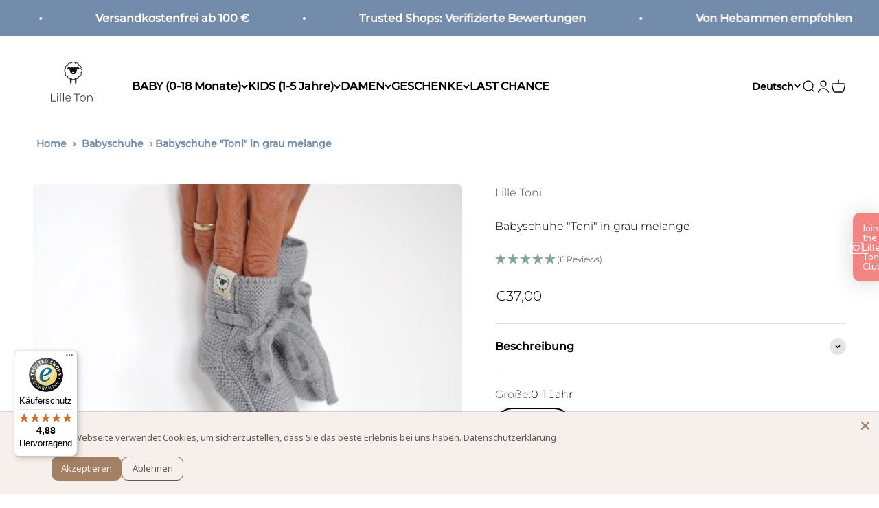

--- FILE ---
content_type: text/html; charset=utf-8
request_url: https://lilletoni.com/de-de/products/lille-toni-gestrickte-babyschuhe-aus-merinowolle-in-grau-melange
body_size: 84335
content:
<!doctype html>

<html lang="de" dir="ltr">
  <head>
    <meta charset="utf-8">
    <meta name="viewport" content="width=device-width, initial-scale=1.0, height=device-height, minimum-scale=1.0, maximum-scale=1.0">
    <meta name="theme-color" content="#ffffff">

    <title>Lille Toni gestrickte Babyschuhe aus 100% Merinowolle</title><meta name="description" content="Hochwertige Babyschuhe aus reiner Merinowolle ♥große Farbauswahl ♥Geschenke zur Geburt ♥Strick ♥100% Merino ♥kuschelweich"><link rel="canonical" href="https://lilletoni.com/de-de/products/lille-toni-gestrickte-babyschuhe-aus-merinowolle-in-grau-melange"><link rel="shortcut icon" href="//lilletoni.com/cdn/shop/files/favicon_07867f06-d48a-43bb-ac3d-da496f50895a.png?v=1678790091&width=96">
      <link rel="apple-touch-icon" href="//lilletoni.com/cdn/shop/files/favicon_07867f06-d48a-43bb-ac3d-da496f50895a.png?v=1678790091&width=180"><link rel="preconnect" href="https://cdn.shopify.com">
    <link rel="preconnect" href="https://fonts.shopifycdn.com" crossorigin>
    <link rel="dns-prefetch" href="https://productreviews.shopifycdn.com"><link rel="preload" href="//lilletoni.com/cdn/fonts/montserrat/montserrat_n4.81949fa0ac9fd2021e16436151e8eaa539321637.woff2" as="font" type="font/woff2" crossorigin><link rel="preload" href="//lilletoni.com/cdn/fonts/montserrat/montserrat_n3.29e699231893fd243e1620595067294bb067ba2a.woff2" as="font" type="font/woff2" crossorigin><meta property="og:type" content="product">
  <meta property="og:title" content="Babyschuhe &quot;Toni&quot; in grau melange">
  <meta property="product:price:amount" content="37,00">
  <meta property="product:price:currency" content="EUR"><meta property="og:image" content="http://lilletoni.com/cdn/shop/files/9_5a14780b-76f4-4736-a04a-3508db5f3bd8.png?v=1685021928&width=2048">
  <meta property="og:image:secure_url" content="https://lilletoni.com/cdn/shop/files/9_5a14780b-76f4-4736-a04a-3508db5f3bd8.png?v=1685021928&width=2048">
  <meta property="og:image:width" content="1024">
  <meta property="og:image:height" content="768"><meta property="og:description" content="Hochwertige Babyschuhe aus reiner Merinowolle ♥große Farbauswahl ♥Geschenke zur Geburt ♥Strick ♥100% Merino ♥kuschelweich"><meta property="og:url" content="https://lilletoni.com/de-de/products/lille-toni-gestrickte-babyschuhe-aus-merinowolle-in-grau-melange">
<meta property="og:site_name" content="Lille Toni"><meta name="twitter:card" content="summary"><meta name="twitter:title" content="Babyschuhe &quot;Toni&quot; in grau melange">
  <meta name="twitter:description" content="Kuschelweiche Strickschuhe aus 100% Merinowolle.
Unser Strickschuh &quot;TONI&quot;, hergestellt aus 100% Merinowolle, sorgt für einen perfekten Halt am kleinen Babyfuß durch einen kleinen Schnürsenkel, welcher zu einer schönen Schleife gebunden wird. Die super feine Merinowolle ist klimaregulierend und eignet sich zu jeder Jahreszeit.  
Alle Details auf einen Blick:


Material: 100% gestrickte Merinowolle (Oeko –Tex 100 zertifiziert, 25.HCN.36145 ) mit seiner wunderbaren Eigenschaft wärmeregulierend und äußerst hautfreundlich zu sein. 

Stil: Material dehnbar und kann bis ca. zum 12. Lebensmonat getragen werden

Größe: 9,6 cm

Der Strickschuh &quot;TONI&quot; past perfekt mit dem Strampler &quot;THEA&quot;: Strampler &quot;Thea&quot; in camel/ creme gestreift"><meta name="twitter:image" content="https://lilletoni.com/cdn/shop/files/9_5a14780b-76f4-4736-a04a-3508db5f3bd8.png?crop=center&height=1200&v=1685021928&width=1200">
  <meta name="twitter:image:alt" content="Merinowollschühchen für Babys in grau melange"><script async crossorigin fetchpriority="high" src="/cdn/shopifycloud/importmap-polyfill/es-modules-shim.2.4.0.js"></script>
<script type="application/ld+json">{"@context":"http:\/\/schema.org\/","@id":"\/de-de\/products\/lille-toni-gestrickte-babyschuhe-aus-merinowolle-in-grau-melange#product","@type":"ProductGroup","brand":{"@type":"Brand","name":"Lille Toni"},"category":"Baby- \u0026 Kleinkindbekleidung","description":"Kuschelweiche Strickschuhe aus 100% Merinowolle.\nUnser Strickschuh \"TONI\", hergestellt aus 100% Merinowolle, sorgt für einen perfekten Halt am kleinen Babyfuß durch einen kleinen Schnürsenkel, welcher zu einer schönen Schleife gebunden wird. Die super feine Merinowolle ist klimaregulierend und eignet sich zu jeder Jahreszeit.  \nAlle Details auf einen Blick:\n\n\nMaterial: 100% gestrickte Merinowolle (Oeko –Tex 100 zertifiziert, 25.HCN.36145 ) mit seiner wunderbaren Eigenschaft wärmeregulierend und äußerst hautfreundlich zu sein. \n\nStil: Material dehnbar und kann bis ca. zum 12. Lebensmonat getragen werden\n\nGröße: 9,6 cm\n\nDer Strickschuh \"TONI\" past perfekt mit dem Strampler \"THEA\": Strampler \"Thea\" in camel\/ creme gestreift","hasVariant":[{"@id":"\/de-de\/products\/lille-toni-gestrickte-babyschuhe-aus-merinowolle-in-grau-melange?variant=40450419949754#variant","@type":"Product","gtin":"4255640500014","image":"https:\/\/lilletoni.com\/cdn\/shop\/files\/9_5a14780b-76f4-4736-a04a-3508db5f3bd8.png?v=1685021928\u0026width=1920","name":"Babyschuhe \"Toni\" in grau melange - 0-1 Jahr","offers":{"@id":"\/de-de\/products\/lille-toni-gestrickte-babyschuhe-aus-merinowolle-in-grau-melange?variant=40450419949754#offer","@type":"Offer","availability":"http:\/\/schema.org\/InStock","price":"37.00","priceCurrency":"EUR","url":"https:\/\/lilletoni.com\/de-de\/products\/lille-toni-gestrickte-babyschuhe-aus-merinowolle-in-grau-melange?variant=40450419949754"},"sku":"Toni grau melange"}],"name":"Babyschuhe \"Toni\" in grau melange","productGroupID":"6194870419642","url":"https:\/\/lilletoni.com\/de-de\/products\/lille-toni-gestrickte-babyschuhe-aus-merinowolle-in-grau-melange"}</script><script type="application/ld+json">
  {
    "@context": "https://schema.org",
    "@type": "BreadcrumbList",
    "itemListElement": [{
        "@type": "ListItem",
        "position": 1,
        "name": "Home",
        "item": "https://lilletoni.com"
      },{
            "@type": "ListItem",
            "position": 2,
            "name": "Babyschuhe \"Toni\" in grau melange",
            "item": "https://lilletoni.com/de-de/products/lille-toni-gestrickte-babyschuhe-aus-merinowolle-in-grau-melange"
          }]
  }
</script><style>/* Typography (heading) */
  @font-face {
  font-family: Montserrat;
  font-weight: 400;
  font-style: normal;
  font-display: fallback;
  src: url("//lilletoni.com/cdn/fonts/montserrat/montserrat_n4.81949fa0ac9fd2021e16436151e8eaa539321637.woff2") format("woff2"),
       url("//lilletoni.com/cdn/fonts/montserrat/montserrat_n4.a6c632ca7b62da89c3594789ba828388aac693fe.woff") format("woff");
}

@font-face {
  font-family: Montserrat;
  font-weight: 400;
  font-style: italic;
  font-display: fallback;
  src: url("//lilletoni.com/cdn/fonts/montserrat/montserrat_i4.5a4ea298b4789e064f62a29aafc18d41f09ae59b.woff2") format("woff2"),
       url("//lilletoni.com/cdn/fonts/montserrat/montserrat_i4.072b5869c5e0ed5b9d2021e4c2af132e16681ad2.woff") format("woff");
}

/* Typography (body) */
  @font-face {
  font-family: Montserrat;
  font-weight: 300;
  font-style: normal;
  font-display: fallback;
  src: url("//lilletoni.com/cdn/fonts/montserrat/montserrat_n3.29e699231893fd243e1620595067294bb067ba2a.woff2") format("woff2"),
       url("//lilletoni.com/cdn/fonts/montserrat/montserrat_n3.64ed56f012a53c08a49d49bd7e0c8d2f46119150.woff") format("woff");
}

@font-face {
  font-family: Montserrat;
  font-weight: 300;
  font-style: italic;
  font-display: fallback;
  src: url("//lilletoni.com/cdn/fonts/montserrat/montserrat_i3.9cfee8ab0b9b229ed9a7652dff7d786e45a01df2.woff2") format("woff2"),
       url("//lilletoni.com/cdn/fonts/montserrat/montserrat_i3.68df04ba4494b4612ed6f9bf46b6c06246fa2fa4.woff") format("woff");
}

@font-face {
  font-family: Montserrat;
  font-weight: 400;
  font-style: normal;
  font-display: fallback;
  src: url("//lilletoni.com/cdn/fonts/montserrat/montserrat_n4.81949fa0ac9fd2021e16436151e8eaa539321637.woff2") format("woff2"),
       url("//lilletoni.com/cdn/fonts/montserrat/montserrat_n4.a6c632ca7b62da89c3594789ba828388aac693fe.woff") format("woff");
}

@font-face {
  font-family: Montserrat;
  font-weight: 400;
  font-style: italic;
  font-display: fallback;
  src: url("//lilletoni.com/cdn/fonts/montserrat/montserrat_i4.5a4ea298b4789e064f62a29aafc18d41f09ae59b.woff2") format("woff2"),
       url("//lilletoni.com/cdn/fonts/montserrat/montserrat_i4.072b5869c5e0ed5b9d2021e4c2af132e16681ad2.woff") format("woff");
}

:root {
    /**
     * ---------------------------------------------------------------------
     * SPACING VARIABLES
     *
     * We are using a spacing inspired from frameworks like Tailwind CSS.
     * ---------------------------------------------------------------------
     */
    --spacing-0-5: 0.125rem; /* 2px */
    --spacing-1: 0.25rem; /* 4px */
    --spacing-1-5: 0.375rem; /* 6px */
    --spacing-2: 0.5rem; /* 8px */
    --spacing-2-5: 0.625rem; /* 10px */
    --spacing-3: 0.75rem; /* 12px */
    --spacing-3-5: 0.875rem; /* 14px */
    --spacing-4: 1rem; /* 16px */
    --spacing-4-5: 1.125rem; /* 18px */
    --spacing-5: 1.25rem; /* 20px */
    --spacing-5-5: 1.375rem; /* 22px */
    --spacing-6: 1.5rem; /* 24px */
    --spacing-6-5: 1.625rem; /* 26px */
    --spacing-7: 1.75rem; /* 28px */
    --spacing-7-5: 1.875rem; /* 30px */
    --spacing-8: 2rem; /* 32px */
    --spacing-8-5: 2.125rem; /* 34px */
    --spacing-9: 2.25rem; /* 36px */
    --spacing-9-5: 2.375rem; /* 38px */
    --spacing-10: 2.5rem; /* 40px */
    --spacing-11: 2.75rem; /* 44px */
    --spacing-12: 3rem; /* 48px */
    --spacing-14: 3.5rem; /* 56px */
    --spacing-16: 4rem; /* 64px */
    --spacing-18: 4.5rem; /* 72px */
    --spacing-20: 5rem; /* 80px */
    --spacing-24: 6rem; /* 96px */
    --spacing-28: 7rem; /* 112px */
    --spacing-32: 8rem; /* 128px */
    --spacing-36: 9rem; /* 144px */
    --spacing-40: 10rem; /* 160px */
    --spacing-44: 11rem; /* 176px */
    --spacing-48: 12rem; /* 192px */
    --spacing-52: 13rem; /* 208px */
    --spacing-56: 14rem; /* 224px */
    --spacing-60: 15rem; /* 240px */
    --spacing-64: 16rem; /* 256px */
    --spacing-72: 18rem; /* 288px */
    --spacing-80: 20rem; /* 320px */
    --spacing-96: 24rem; /* 384px */

    /* Container */
    --container-max-width: 1700px;
    --container-narrow-max-width: 1450px;
    --container-gutter: var(--spacing-5);
    --section-outer-spacing-block: var(--spacing-10);
    --section-inner-max-spacing-block: var(--spacing-9);
    --section-inner-spacing-inline: var(--container-gutter);
    --section-stack-spacing-block: var(--spacing-8);

    /* Grid gutter */
    --grid-gutter: var(--spacing-5);

    /* Product list settings */
    --product-list-row-gap: var(--spacing-8);
    --product-list-column-gap: var(--grid-gutter);

    /* Form settings */
    --input-gap: var(--spacing-2);
    --input-height: 2.625rem;
    --input-padding-inline: var(--spacing-4);

    /* Other sizes */
    --sticky-area-height: calc(var(--sticky-announcement-bar-enabled, 0) * var(--announcement-bar-height, 0px) + var(--sticky-header-enabled, 0) * var(--header-height, 0px));

    /* RTL support */
    --transform-logical-flip: 1;
    --transform-origin-start: left;
    --transform-origin-end: right;

    /**
     * ---------------------------------------------------------------------
     * TYPOGRAPHY
     * ---------------------------------------------------------------------
     */

    /* Font properties */
    --heading-font-family: Montserrat, sans-serif;
    --heading-font-weight: 400;
    --heading-font-style: normal;
    --heading-text-transform: normal;
    --heading-letter-spacing: 0.0em;
    --text-font-family: Montserrat, sans-serif;
    --text-font-weight: 300;
    --text-font-style: normal;
    --text-letter-spacing: 0.0em;

    /* Font sizes */
    --text-h0: 2.75rem;
    --text-h1: 1.75rem;
    --text-h2: 1.375rem;
    --text-h3: 1.125rem;
    --text-h4: 1.125rem;
    --text-h5: 1rem;

    --text-xs: 0.6875rem;
    --text-sm: 0.75rem;
    --text-base: 0.875rem;
    --text-lg: 1.125rem;

    /**
     * ---------------------------------------------------------------------
     * COLORS
     * ---------------------------------------------------------------------
     */

    /* Color settings */--accent: 85 91 110;
    --text-primary: 0 0 0;
    --background-primary: 255 255 255;
    --dialog-background: 255 255 255;
    --border-color: var(--text-color, var(--text-primary)) / 0.12;

    /* Button colors */
    --button-background-primary: 85 91 110;
    --button-text-primary: 255 255 255;
    --button-background-secondary: 137 176 174;
    --button-text-secondary: 255 255 255;

    /* Status colors */
    --success-background: 230 238 235;
    --success-text: 50 116 92;
    --warning-background: 253 240 240;
    --warning-text: 242 132 130;
    --error-background: 253 240 240;
    --error-text: 242 132 130;

    /* Product colors */
    --on-sale-text: 242 132 130;
    --on-sale-badge-background: 242 132 130;
    --on-sale-badge-text: 0 0 0;
    --sold-out-badge-background: 242 132 130;
    --sold-out-badge-text: 0 0 0;
    --primary-badge-background: 178 147 97;
    --primary-badge-text: 0 0 0;
    --star-color: 137 176 174;
    --product-card-background: 255 255 255;
    --product-card-text: 0 0 0;

    /* Header colors */
    --header-background: 255 255 255;
    --header-text: 0 0 0;

    /* Footer colors */
    --footer-background: 116 140 171;
    --footer-text: 255 255 255;

    /* Rounded variables (used for border radius) */
    --rounded-xs: 0.25rem;
    --rounded-sm: 0.25rem;
    --rounded: 0.5rem;
    --rounded-lg: 1.0rem;
    --rounded-full: 9999px;

    --rounded-button: 2.75rem;
    --rounded-input: 0.5rem;

    /* Box shadow */
    --shadow-sm: 0 2px 8px rgb(var(--text-primary) / 0.0);
    --shadow: 0 5px 15px rgb(var(--text-primary) / 0.0);
    --shadow-md: 0 5px 30px rgb(var(--text-primary) / 0.0);
    --shadow-block: 0px 0px 50px rgb(var(--text-primary) / 0.0);

    /**
     * ---------------------------------------------------------------------
     * OTHER
     * ---------------------------------------------------------------------
     */

    --stagger-products-reveal-opacity: 0;
    --cursor-close-svg-url: url(//lilletoni.com/cdn/shop/t/39/assets/cursor-close.svg?v=147174565022153725511763473892);
    --cursor-zoom-in-svg-url: url(//lilletoni.com/cdn/shop/t/39/assets/cursor-zoom-in.svg?v=154953035094101115921763473892);
    --cursor-zoom-out-svg-url: url(//lilletoni.com/cdn/shop/t/39/assets/cursor-zoom-out.svg?v=16155520337305705181763473892);
    --checkmark-svg-url: url(//lilletoni.com/cdn/shop/t/39/assets/checkmark.svg?v=77552481021870063511763473892);
  }

  [dir="rtl"]:root {
    /* RTL support */
    --transform-logical-flip: -1;
    --transform-origin-start: right;
    --transform-origin-end: left;
  }

  @media screen and (min-width: 700px) {
    :root {
      /* Typography (font size) */
      --text-h0: 3.5rem;
      --text-h1: 2rem;
      --text-h2: 1.625rem;
      --text-h3: 1.375rem;
      --text-h4: 1.125rem;
      --text-h5: 1rem;

      --text-xs: 0.75rem;
      --text-sm: 0.875rem;
      --text-base: 1.0rem;
      --text-lg: 1.25rem;

      /* Spacing */
      --container-gutter: 2rem;
      --section-outer-spacing-block: var(--spacing-14);
      --section-inner-max-spacing-block: var(--spacing-10);
      --section-inner-spacing-inline: var(--spacing-12);
      --section-stack-spacing-block: var(--spacing-12);

      /* Grid gutter */
      --grid-gutter: var(--spacing-6);

      /* Product list settings */
      --product-list-row-gap: var(--spacing-12);

      /* Form settings */
      --input-gap: 1rem;
      --input-height: 3.125rem;
      --input-padding-inline: var(--spacing-5);
    }
  }

  @media screen and (min-width: 1000px) {
    :root {
      /* Spacing settings */
      --container-gutter: var(--spacing-12);
      --section-outer-spacing-block: var(--spacing-16);
      --section-inner-max-spacing-block: var(--spacing-14);
      --section-inner-spacing-inline: var(--spacing-16);
      --section-stack-spacing-block: var(--spacing-12);
    }
  }

  @media screen and (min-width: 1150px) {
    :root {
      /* Spacing settings */
      --container-gutter: var(--spacing-12);
      --section-outer-spacing-block: var(--spacing-16);
      --section-inner-max-spacing-block: var(--spacing-14);
      --section-inner-spacing-inline: var(--spacing-16);
      --section-stack-spacing-block: var(--spacing-12);
    }
  }

  @media screen and (min-width: 1400px) {
    :root {
      /* Typography (font size) */
      --text-h0: 4.5rem;
      --text-h1: 2.75rem;
      --text-h2: 2rem;
      --text-h3: 1.75rem;
      --text-h4: 1.375rem;
      --text-h5: 1.25rem;

      --section-outer-spacing-block: var(--spacing-20);
      --section-inner-max-spacing-block: var(--spacing-16);
      --section-inner-spacing-inline: var(--spacing-18);
    }
  }

  @media screen and (min-width: 1600px) {
    :root {
      --section-outer-spacing-block: var(--spacing-20);
      --section-inner-max-spacing-block: var(--spacing-18);
      --section-inner-spacing-inline: var(--spacing-20);
    }
  }

  /**
   * ---------------------------------------------------------------------
   * LIQUID DEPENDANT CSS
   *
   * Our main CSS is Liquid free, but some very specific features depend on
   * theme settings, so we have them here
   * ---------------------------------------------------------------------
   */@media screen and (pointer: fine) {
        /* The !important are for the Shopify Payment button to ensure we override the default from Shopify styles */
        .button:not([disabled]):not(.button--outline):hover, .btn:not([disabled]):hover, .shopify-payment-button__button--unbranded:not([disabled]):hover {
          background-color: transparent !important;
          color: rgb(var(--button-outline-color) / var(--button-background-opacity, 1)) !important;
          box-shadow: inset 0 0 0 2px currentColor !important;
        }

        .button--outline:not([disabled]):hover {
          background: rgb(var(--button-background));
          color: rgb(var(--button-text-color));
          box-shadow: inset 0 0 0 2px rgb(var(--button-background));
        }
        .product-card__quick-buy .button:not([disabled]):not(.button--outline):hover, 
        .product-card__quick-buy .btn:not([disabled]):hover,
        .product-card__quick-buy .shopify-payment-button__button--unbranded:not([disabled]):hover,
        .slideshow__carousel .button:not([disabled]):not(.button--outline):hover {
          opacity: 0.9 !important;
          transform: translateY(0);
          background-color: rgb(var(--button-background)) !important;
          color: rgb(var(--button-text-color)) !important;
        }
      }</style><script>
  // This allows to expose several variables to the global scope, to be used in scripts
  window.themeVariables = {
    settings: {
      showPageTransition: false,
      staggerProductsApparition: true,
      reduceDrawerAnimation: false,
      reduceMenuAnimation: false,
      headingApparition: "none",
      pageType: "product",
      moneyFormat: "€{{amount_with_comma_separator}}",
      moneyWithCurrencyFormat: "€{{amount_with_comma_separator}} EUR",
      currencyCodeEnabled: false,
      cartType: "drawer",
      showDiscount: true,
      discountMode: "percentage",
      pageBackground: "#ffffff",
      textColor: "#000000"
    },

    strings: {
      accessibilityClose: "Schließen",
      accessibilityNext: "Vor",
      accessibilityPrevious: "Zurück",
      closeGallery: "Galerie schließen",
      zoomGallery: "Bild vergrößern",
      errorGallery: "Bild kann nicht geladen werden",
      searchNoResults: "Keine Treffer",
      addOrderNote: "Bestellhinweis hinzufügen",
      editOrderNote: "Bestellhinweis bearbeiten",
      shippingEstimatorNoResults: "Tut uns leid, aber wir verschicken leider nicht an deine Adresse.",
      shippingEstimatorOneResult: "Für deine Adresse gibt es einen Versandtarif:",
      shippingEstimatorMultipleResults: "Für deine Adresse gibt es mehrere Versandtarife:",
      shippingEstimatorError: "Beim Berechnen der Versandkosten ist ein Fehler aufgetreten:"
    },

    breakpoints: {
      'sm': 'screen and (min-width: 700px)',
      'md': 'screen and (min-width: 1000px)',
      'lg': 'screen and (min-width: 1150px)',
      'xl': 'screen and (min-width: 1400px)',

      'sm-max': 'screen and (max-width: 699px)',
      'md-max': 'screen and (max-width: 999px)',
      'lg-max': 'screen and (max-width: 1149px)',
      'xl-max': 'screen and (max-width: 1399px)'
    }
  };// For detecting native share
  document.documentElement.classList.add(`native-share--${navigator.share ? 'enabled' : 'disabled'}`);// We save the product ID in local storage to be eventually used for recently viewed section
    try {
      const recentlyViewedProducts = new Set(JSON.parse(localStorage.getItem('theme:recently-viewed-products') || '[]'));

      recentlyViewedProducts.delete(6194870419642); // Delete first to re-move the product
      recentlyViewedProducts.add(6194870419642);

      localStorage.setItem('theme:recently-viewed-products', JSON.stringify(Array.from(recentlyViewedProducts.values()).reverse()));
    } catch (e) {
      // Safari in private mode does not allow setting item, we silently fail
    }</script><script>
      if (!(HTMLScriptElement.supports && HTMLScriptElement.supports('importmap'))) {
        const importMapPolyfill = document.createElement('script');
        importMapPolyfill.async = true;
        importMapPolyfill.src = "//lilletoni.com/cdn/shop/t/39/assets/es-module-shims.min.js?v=140375185335194536761763473860";

        document.head.appendChild(importMapPolyfill);
      }
    </script>

    <script type="importmap">{
        "imports": {
          "vendor": "//lilletoni.com/cdn/shop/t/39/assets/vendor.min.js?v=162910149792179071561763473872",
          "theme": "//lilletoni.com/cdn/shop/t/39/assets/theme.js?v=29912839349266310511763473870",
          "photoswipe": "//lilletoni.com/cdn/shop/t/39/assets/photoswipe.min.js?v=13374349288281597431763473866"
        }
      }
    </script>

    <script type="module" src="//lilletoni.com/cdn/shop/t/39/assets/vendor.min.js?v=162910149792179071561763473872"></script>
    <script type="module" src="//lilletoni.com/cdn/shop/t/39/assets/theme.js?v=29912839349266310511763473870"></script>

    <script>
      document.querySelectorAll('.product-card').forEach(productEl => {
        const productName = productEl.getAttribute('product-card__title')?.trim() || "";
        const images = productEl.querySelectorAll('img');

        images.forEach((img, index) => {
          if (!img.hasAttribute('alt') || img.getAttribute('alt').trim() === "") {
            const suffix = images.length > 1 ? ` ${index + 1}` : "";
            img.setAttribute('alt', productName + suffix);
          }
        });
      });
    </script>

    <script>window.performance && window.performance.mark && window.performance.mark('shopify.content_for_header.start');</script><meta name="google-site-verification" content="3e0nWC6d67MGSh9O24uTUVBIqpvz9JgnJFMykRpj_80">
<meta name="facebook-domain-verification" content="7drcy5jnagm5e5vhowxhi0mbr7m7v9">
<meta name="facebook-domain-verification" content="2s3zfpoeim668lte7gjolc4nb31o9h">
<meta name="facebook-domain-verification" content="by69hxli1339rkszur86813tbkigyv">
<meta id="shopify-digital-wallet" name="shopify-digital-wallet" content="/51805880506/digital_wallets/dialog">
<meta name="shopify-checkout-api-token" content="ed82e24111634ecc68ae124376066514">
<meta id="in-context-paypal-metadata" data-shop-id="51805880506" data-venmo-supported="false" data-environment="production" data-locale="de_DE" data-paypal-v4="true" data-currency="EUR">
<link rel="alternate" hreflang="x-default" href="https://lilletoni.com/products/lille-toni-gestrickte-babyschuhe-aus-merinowolle-in-grau-melange">
<link rel="alternate" hreflang="de" href="https://lilletoni.com/products/lille-toni-gestrickte-babyschuhe-aus-merinowolle-in-grau-melange">
<link rel="alternate" hreflang="en" href="https://lilletoni.com/en/products/lille-toni-gestrickte-babyschuhe-aus-merinowolle-in-grau-melange">
<link rel="alternate" hreflang="de-CH" href="https://lilletoni.com/de-de/products/lille-toni-gestrickte-babyschuhe-aus-merinowolle-in-grau-melange">
<link rel="alternate" hreflang="en-CH" href="https://lilletoni.com/en-de/products/lille-toni-gestrickte-babyschuhe-aus-merinowolle-in-grau-melange">
<link rel="alternate" hreflang="de-ES" href="https://lilletoni.com/de-de/products/lille-toni-gestrickte-babyschuhe-aus-merinowolle-in-grau-melange">
<link rel="alternate" hreflang="en-ES" href="https://lilletoni.com/en-de/products/lille-toni-gestrickte-babyschuhe-aus-merinowolle-in-grau-melange">
<link rel="alternate" hreflang="de-NL" href="https://lilletoni.com/de-de/products/lille-toni-gestrickte-babyschuhe-aus-merinowolle-in-grau-melange">
<link rel="alternate" hreflang="en-NL" href="https://lilletoni.com/en-de/products/lille-toni-gestrickte-babyschuhe-aus-merinowolle-in-grau-melange">
<link rel="alternate" hreflang="de-AT" href="https://lilletoni.com/de-de/products/lille-toni-gestrickte-babyschuhe-aus-merinowolle-in-grau-melange">
<link rel="alternate" hreflang="en-AT" href="https://lilletoni.com/en-de/products/lille-toni-gestrickte-babyschuhe-aus-merinowolle-in-grau-melange">
<link rel="alternate" hreflang="de-FR" href="https://lilletoni.com/de-de/products/lille-toni-gestrickte-babyschuhe-aus-merinowolle-in-grau-melange">
<link rel="alternate" hreflang="en-FR" href="https://lilletoni.com/en-de/products/lille-toni-gestrickte-babyschuhe-aus-merinowolle-in-grau-melange">
<link rel="alternate" hreflang="de-IT" href="https://lilletoni.com/de-de/products/lille-toni-gestrickte-babyschuhe-aus-merinowolle-in-grau-melange">
<link rel="alternate" hreflang="en-IT" href="https://lilletoni.com/en-de/products/lille-toni-gestrickte-babyschuhe-aus-merinowolle-in-grau-melange">
<link rel="alternate" hreflang="de-LU" href="https://lilletoni.com/de-de/products/lille-toni-gestrickte-babyschuhe-aus-merinowolle-in-grau-melange">
<link rel="alternate" hreflang="en-LU" href="https://lilletoni.com/en-de/products/lille-toni-gestrickte-babyschuhe-aus-merinowolle-in-grau-melange">
<link rel="alternate" hreflang="de-DK" href="https://lilletoni.com/de-de/products/lille-toni-gestrickte-babyschuhe-aus-merinowolle-in-grau-melange">
<link rel="alternate" hreflang="en-DK" href="https://lilletoni.com/en-de/products/lille-toni-gestrickte-babyschuhe-aus-merinowolle-in-grau-melange">
<link rel="alternate" hreflang="de-BG" href="https://lilletoni.com/de-de/products/lille-toni-gestrickte-babyschuhe-aus-merinowolle-in-grau-melange">
<link rel="alternate" hreflang="en-BG" href="https://lilletoni.com/en-de/products/lille-toni-gestrickte-babyschuhe-aus-merinowolle-in-grau-melange">
<link rel="alternate" hreflang="de-CZ" href="https://lilletoni.com/de-de/products/lille-toni-gestrickte-babyschuhe-aus-merinowolle-in-grau-melange">
<link rel="alternate" hreflang="en-CZ" href="https://lilletoni.com/en-de/products/lille-toni-gestrickte-babyschuhe-aus-merinowolle-in-grau-melange">
<link rel="alternate" hreflang="de-EE" href="https://lilletoni.com/de-de/products/lille-toni-gestrickte-babyschuhe-aus-merinowolle-in-grau-melange">
<link rel="alternate" hreflang="en-EE" href="https://lilletoni.com/en-de/products/lille-toni-gestrickte-babyschuhe-aus-merinowolle-in-grau-melange">
<link rel="alternate" hreflang="de-FI" href="https://lilletoni.com/de-de/products/lille-toni-gestrickte-babyschuhe-aus-merinowolle-in-grau-melange">
<link rel="alternate" hreflang="en-FI" href="https://lilletoni.com/en-de/products/lille-toni-gestrickte-babyschuhe-aus-merinowolle-in-grau-melange">
<link rel="alternate" hreflang="de-GR" href="https://lilletoni.com/de-de/products/lille-toni-gestrickte-babyschuhe-aus-merinowolle-in-grau-melange">
<link rel="alternate" hreflang="en-GR" href="https://lilletoni.com/en-de/products/lille-toni-gestrickte-babyschuhe-aus-merinowolle-in-grau-melange">
<link rel="alternate" hreflang="de-HU" href="https://lilletoni.com/de-de/products/lille-toni-gestrickte-babyschuhe-aus-merinowolle-in-grau-melange">
<link rel="alternate" hreflang="en-HU" href="https://lilletoni.com/en-de/products/lille-toni-gestrickte-babyschuhe-aus-merinowolle-in-grau-melange">
<link rel="alternate" hreflang="de-IE" href="https://lilletoni.com/de-de/products/lille-toni-gestrickte-babyschuhe-aus-merinowolle-in-grau-melange">
<link rel="alternate" hreflang="en-IE" href="https://lilletoni.com/en-de/products/lille-toni-gestrickte-babyschuhe-aus-merinowolle-in-grau-melange">
<link rel="alternate" hreflang="de-LT" href="https://lilletoni.com/de-de/products/lille-toni-gestrickte-babyschuhe-aus-merinowolle-in-grau-melange">
<link rel="alternate" hreflang="en-LT" href="https://lilletoni.com/en-de/products/lille-toni-gestrickte-babyschuhe-aus-merinowolle-in-grau-melange">
<link rel="alternate" hreflang="de-LV" href="https://lilletoni.com/de-de/products/lille-toni-gestrickte-babyschuhe-aus-merinowolle-in-grau-melange">
<link rel="alternate" hreflang="en-LV" href="https://lilletoni.com/en-de/products/lille-toni-gestrickte-babyschuhe-aus-merinowolle-in-grau-melange">
<link rel="alternate" hreflang="de-MC" href="https://lilletoni.com/de-de/products/lille-toni-gestrickte-babyschuhe-aus-merinowolle-in-grau-melange">
<link rel="alternate" hreflang="en-MC" href="https://lilletoni.com/en-de/products/lille-toni-gestrickte-babyschuhe-aus-merinowolle-in-grau-melange">
<link rel="alternate" hreflang="de-MT" href="https://lilletoni.com/de-de/products/lille-toni-gestrickte-babyschuhe-aus-merinowolle-in-grau-melange">
<link rel="alternate" hreflang="en-MT" href="https://lilletoni.com/en-de/products/lille-toni-gestrickte-babyschuhe-aus-merinowolle-in-grau-melange">
<link rel="alternate" hreflang="de-PL" href="https://lilletoni.com/de-de/products/lille-toni-gestrickte-babyschuhe-aus-merinowolle-in-grau-melange">
<link rel="alternate" hreflang="en-PL" href="https://lilletoni.com/en-de/products/lille-toni-gestrickte-babyschuhe-aus-merinowolle-in-grau-melange">
<link rel="alternate" hreflang="de-PT" href="https://lilletoni.com/de-de/products/lille-toni-gestrickte-babyschuhe-aus-merinowolle-in-grau-melange">
<link rel="alternate" hreflang="en-PT" href="https://lilletoni.com/en-de/products/lille-toni-gestrickte-babyschuhe-aus-merinowolle-in-grau-melange">
<link rel="alternate" hreflang="de-RO" href="https://lilletoni.com/de-de/products/lille-toni-gestrickte-babyschuhe-aus-merinowolle-in-grau-melange">
<link rel="alternate" hreflang="en-RO" href="https://lilletoni.com/en-de/products/lille-toni-gestrickte-babyschuhe-aus-merinowolle-in-grau-melange">
<link rel="alternate" hreflang="de-SE" href="https://lilletoni.com/de-de/products/lille-toni-gestrickte-babyschuhe-aus-merinowolle-in-grau-melange">
<link rel="alternate" hreflang="en-SE" href="https://lilletoni.com/en-de/products/lille-toni-gestrickte-babyschuhe-aus-merinowolle-in-grau-melange">
<link rel="alternate" hreflang="de-SI" href="https://lilletoni.com/de-de/products/lille-toni-gestrickte-babyschuhe-aus-merinowolle-in-grau-melange">
<link rel="alternate" hreflang="en-SI" href="https://lilletoni.com/en-de/products/lille-toni-gestrickte-babyschuhe-aus-merinowolle-in-grau-melange">
<link rel="alternate" hreflang="de-SK" href="https://lilletoni.com/de-de/products/lille-toni-gestrickte-babyschuhe-aus-merinowolle-in-grau-melange">
<link rel="alternate" hreflang="en-SK" href="https://lilletoni.com/en-de/products/lille-toni-gestrickte-babyschuhe-aus-merinowolle-in-grau-melange">
<link rel="alternate" type="application/json+oembed" href="https://lilletoni.com/de-de/products/lille-toni-gestrickte-babyschuhe-aus-merinowolle-in-grau-melange.oembed">
<script async="async" src="/checkouts/internal/preloads.js?locale=de-ES"></script>
<link rel="preconnect" href="https://shop.app" crossorigin="anonymous">
<script async="async" src="https://shop.app/checkouts/internal/preloads.js?locale=de-ES&shop_id=51805880506" crossorigin="anonymous"></script>
<script id="apple-pay-shop-capabilities" type="application/json">{"shopId":51805880506,"countryCode":"DE","currencyCode":"EUR","merchantCapabilities":["supports3DS"],"merchantId":"gid:\/\/shopify\/Shop\/51805880506","merchantName":"Lille Toni","requiredBillingContactFields":["postalAddress","email"],"requiredShippingContactFields":["postalAddress","email"],"shippingType":"shipping","supportedNetworks":["visa","maestro","masterCard","amex"],"total":{"type":"pending","label":"Lille Toni","amount":"1.00"},"shopifyPaymentsEnabled":true,"supportsSubscriptions":true}</script>
<script id="shopify-features" type="application/json">{"accessToken":"ed82e24111634ecc68ae124376066514","betas":["rich-media-storefront-analytics"],"domain":"lilletoni.com","predictiveSearch":true,"shopId":51805880506,"locale":"de"}</script>
<script>var Shopify = Shopify || {};
Shopify.shop = "lille-toni.myshopify.com";
Shopify.locale = "de";
Shopify.currency = {"active":"EUR","rate":"1.0"};
Shopify.country = "ES";
Shopify.theme = {"name":"Christmas_Look20251201","id":189924409608,"schema_name":"Impact","schema_version":"6.1.0","theme_store_id":1190,"role":"main"};
Shopify.theme.handle = "null";
Shopify.theme.style = {"id":null,"handle":null};
Shopify.cdnHost = "lilletoni.com/cdn";
Shopify.routes = Shopify.routes || {};
Shopify.routes.root = "/de-de/";</script>
<script type="module">!function(o){(o.Shopify=o.Shopify||{}).modules=!0}(window);</script>
<script>!function(o){function n(){var o=[];function n(){o.push(Array.prototype.slice.apply(arguments))}return n.q=o,n}var t=o.Shopify=o.Shopify||{};t.loadFeatures=n(),t.autoloadFeatures=n()}(window);</script>
<script>
  window.ShopifyPay = window.ShopifyPay || {};
  window.ShopifyPay.apiHost = "shop.app\/pay";
  window.ShopifyPay.redirectState = null;
</script>
<script id="shop-js-analytics" type="application/json">{"pageType":"product"}</script>
<script defer="defer" async type="module" src="//lilletoni.com/cdn/shopifycloud/shop-js/modules/v2/client.init-shop-cart-sync_DIwzDt8_.de.esm.js"></script>
<script defer="defer" async type="module" src="//lilletoni.com/cdn/shopifycloud/shop-js/modules/v2/chunk.common_DK6FaseX.esm.js"></script>
<script defer="defer" async type="module" src="//lilletoni.com/cdn/shopifycloud/shop-js/modules/v2/chunk.modal_DJrdBHKE.esm.js"></script>
<script type="module">
  await import("//lilletoni.com/cdn/shopifycloud/shop-js/modules/v2/client.init-shop-cart-sync_DIwzDt8_.de.esm.js");
await import("//lilletoni.com/cdn/shopifycloud/shop-js/modules/v2/chunk.common_DK6FaseX.esm.js");
await import("//lilletoni.com/cdn/shopifycloud/shop-js/modules/v2/chunk.modal_DJrdBHKE.esm.js");

  window.Shopify.SignInWithShop?.initShopCartSync?.({"fedCMEnabled":true,"windoidEnabled":true});

</script>
<script>
  window.Shopify = window.Shopify || {};
  if (!window.Shopify.featureAssets) window.Shopify.featureAssets = {};
  window.Shopify.featureAssets['shop-js'] = {"shop-cart-sync":["modules/v2/client.shop-cart-sync_CpbWr8Q_.de.esm.js","modules/v2/chunk.common_DK6FaseX.esm.js","modules/v2/chunk.modal_DJrdBHKE.esm.js"],"init-fed-cm":["modules/v2/client.init-fed-cm_BnAV8Oxq.de.esm.js","modules/v2/chunk.common_DK6FaseX.esm.js","modules/v2/chunk.modal_DJrdBHKE.esm.js"],"shop-toast-manager":["modules/v2/client.shop-toast-manager_6XJ40SNJ.de.esm.js","modules/v2/chunk.common_DK6FaseX.esm.js","modules/v2/chunk.modal_DJrdBHKE.esm.js"],"init-shop-cart-sync":["modules/v2/client.init-shop-cart-sync_DIwzDt8_.de.esm.js","modules/v2/chunk.common_DK6FaseX.esm.js","modules/v2/chunk.modal_DJrdBHKE.esm.js"],"shop-button":["modules/v2/client.shop-button_CZz_39uh.de.esm.js","modules/v2/chunk.common_DK6FaseX.esm.js","modules/v2/chunk.modal_DJrdBHKE.esm.js"],"init-windoid":["modules/v2/client.init-windoid_B-LDUEPU.de.esm.js","modules/v2/chunk.common_DK6FaseX.esm.js","modules/v2/chunk.modal_DJrdBHKE.esm.js"],"shop-cash-offers":["modules/v2/client.shop-cash-offers_Dr1ejWJu.de.esm.js","modules/v2/chunk.common_DK6FaseX.esm.js","modules/v2/chunk.modal_DJrdBHKE.esm.js"],"pay-button":["modules/v2/client.pay-button_ghLncuwV.de.esm.js","modules/v2/chunk.common_DK6FaseX.esm.js","modules/v2/chunk.modal_DJrdBHKE.esm.js"],"init-customer-accounts":["modules/v2/client.init-customer-accounts_CXFx84Ar.de.esm.js","modules/v2/client.shop-login-button_D4ESF-iV.de.esm.js","modules/v2/chunk.common_DK6FaseX.esm.js","modules/v2/chunk.modal_DJrdBHKE.esm.js"],"avatar":["modules/v2/client.avatar_BTnouDA3.de.esm.js"],"checkout-modal":["modules/v2/client.checkout-modal_C1x0kikZ.de.esm.js","modules/v2/chunk.common_DK6FaseX.esm.js","modules/v2/chunk.modal_DJrdBHKE.esm.js"],"init-shop-for-new-customer-accounts":["modules/v2/client.init-shop-for-new-customer-accounts_v7pinn42.de.esm.js","modules/v2/client.shop-login-button_D4ESF-iV.de.esm.js","modules/v2/chunk.common_DK6FaseX.esm.js","modules/v2/chunk.modal_DJrdBHKE.esm.js"],"init-customer-accounts-sign-up":["modules/v2/client.init-customer-accounts-sign-up_DpQU4YB3.de.esm.js","modules/v2/client.shop-login-button_D4ESF-iV.de.esm.js","modules/v2/chunk.common_DK6FaseX.esm.js","modules/v2/chunk.modal_DJrdBHKE.esm.js"],"init-shop-email-lookup-coordinator":["modules/v2/client.init-shop-email-lookup-coordinator_BRs9hJ8g.de.esm.js","modules/v2/chunk.common_DK6FaseX.esm.js","modules/v2/chunk.modal_DJrdBHKE.esm.js"],"shop-follow-button":["modules/v2/client.shop-follow-button_Q3WId6RZ.de.esm.js","modules/v2/chunk.common_DK6FaseX.esm.js","modules/v2/chunk.modal_DJrdBHKE.esm.js"],"shop-login-button":["modules/v2/client.shop-login-button_D4ESF-iV.de.esm.js","modules/v2/chunk.common_DK6FaseX.esm.js","modules/v2/chunk.modal_DJrdBHKE.esm.js"],"shop-login":["modules/v2/client.shop-login_DtE1on06.de.esm.js","modules/v2/chunk.common_DK6FaseX.esm.js","modules/v2/chunk.modal_DJrdBHKE.esm.js"],"lead-capture":["modules/v2/client.lead-capture_BFGmGe6G.de.esm.js","modules/v2/chunk.common_DK6FaseX.esm.js","modules/v2/chunk.modal_DJrdBHKE.esm.js"],"payment-terms":["modules/v2/client.payment-terms_Cj7FQ-eb.de.esm.js","modules/v2/chunk.common_DK6FaseX.esm.js","modules/v2/chunk.modal_DJrdBHKE.esm.js"]};
</script>
<script>(function() {
  var isLoaded = false;
  function asyncLoad() {
    if (isLoaded) return;
    isLoaded = true;
    var urls = ["https:\/\/cdn.shopify.com\/s\/files\/1\/0518\/0588\/0506\/t\/5\/assets\/pop_51805880506.js?v=1662382908\u0026shop=lille-toni.myshopify.com","https:\/\/cdn.nfcube.com\/instafeed-c44c436276f9bcb9de4ac2cd5ffaf857.js?shop=lille-toni.myshopify.com","\/\/cdn.shopify.com\/proxy\/eb39145676720f700eb9467a5663ba097848c4a014cbbef6bf4d53b2df14cf62\/cartinsights.herokuapp.com\/assets\/packs\/customer_id.js?shop=lille-toni.myshopify.com\u0026sp-cache-control=cHVibGljLCBtYXgtYWdlPTkwMA","https:\/\/tseish-app.connect.trustedshops.com\/esc.js?apiBaseUrl=aHR0cHM6Ly90c2Vpc2gtYXBwLmNvbm5lY3QudHJ1c3RlZHNob3BzLmNvbQ==\u0026instanceId=bGlsbGUtdG9uaS5teXNob3BpZnkuY29t\u0026shop=lille-toni.myshopify.com"];
    for (var i = 0; i < urls.length; i++) {
      var s = document.createElement('script');
      s.type = 'text/javascript';
      s.async = true;
      s.src = urls[i];
      var x = document.getElementsByTagName('script')[0];
      x.parentNode.insertBefore(s, x);
    }
  };
  if(window.attachEvent) {
    window.attachEvent('onload', asyncLoad);
  } else {
    window.addEventListener('load', asyncLoad, false);
  }
})();</script>
<script id="__st">var __st={"a":51805880506,"offset":3600,"reqid":"742fde5d-76a7-4c58-8a46-94a60611f862-1769633266","pageurl":"lilletoni.com\/de-de\/products\/lille-toni-gestrickte-babyschuhe-aus-merinowolle-in-grau-melange","u":"aaf8d1afbc93","p":"product","rtyp":"product","rid":6194870419642};</script>
<script>window.ShopifyPaypalV4VisibilityTracking = true;</script>
<script id="captcha-bootstrap">!function(){'use strict';const t='contact',e='account',n='new_comment',o=[[t,t],['blogs',n],['comments',n],[t,'customer']],c=[[e,'customer_login'],[e,'guest_login'],[e,'recover_customer_password'],[e,'create_customer']],r=t=>t.map((([t,e])=>`form[action*='/${t}']:not([data-nocaptcha='true']) input[name='form_type'][value='${e}']`)).join(','),a=t=>()=>t?[...document.querySelectorAll(t)].map((t=>t.form)):[];function s(){const t=[...o],e=r(t);return a(e)}const i='password',u='form_key',d=['recaptcha-v3-token','g-recaptcha-response','h-captcha-response',i],f=()=>{try{return window.sessionStorage}catch{return}},m='__shopify_v',_=t=>t.elements[u];function p(t,e,n=!1){try{const o=window.sessionStorage,c=JSON.parse(o.getItem(e)),{data:r}=function(t){const{data:e,action:n}=t;return t[m]||n?{data:e,action:n}:{data:t,action:n}}(c);for(const[e,n]of Object.entries(r))t.elements[e]&&(t.elements[e].value=n);n&&o.removeItem(e)}catch(o){console.error('form repopulation failed',{error:o})}}const l='form_type',E='cptcha';function T(t){t.dataset[E]=!0}const w=window,h=w.document,L='Shopify',v='ce_forms',y='captcha';let A=!1;((t,e)=>{const n=(g='f06e6c50-85a8-45c8-87d0-21a2b65856fe',I='https://cdn.shopify.com/shopifycloud/storefront-forms-hcaptcha/ce_storefront_forms_captcha_hcaptcha.v1.5.2.iife.js',D={infoText:'Durch hCaptcha geschützt',privacyText:'Datenschutz',termsText:'Allgemeine Geschäftsbedingungen'},(t,e,n)=>{const o=w[L][v],c=o.bindForm;if(c)return c(t,g,e,D).then(n);var r;o.q.push([[t,g,e,D],n]),r=I,A||(h.body.append(Object.assign(h.createElement('script'),{id:'captcha-provider',async:!0,src:r})),A=!0)});var g,I,D;w[L]=w[L]||{},w[L][v]=w[L][v]||{},w[L][v].q=[],w[L][y]=w[L][y]||{},w[L][y].protect=function(t,e){n(t,void 0,e),T(t)},Object.freeze(w[L][y]),function(t,e,n,w,h,L){const[v,y,A,g]=function(t,e,n){const i=e?o:[],u=t?c:[],d=[...i,...u],f=r(d),m=r(i),_=r(d.filter((([t,e])=>n.includes(e))));return[a(f),a(m),a(_),s()]}(w,h,L),I=t=>{const e=t.target;return e instanceof HTMLFormElement?e:e&&e.form},D=t=>v().includes(t);t.addEventListener('submit',(t=>{const e=I(t);if(!e)return;const n=D(e)&&!e.dataset.hcaptchaBound&&!e.dataset.recaptchaBound,o=_(e),c=g().includes(e)&&(!o||!o.value);(n||c)&&t.preventDefault(),c&&!n&&(function(t){try{if(!f())return;!function(t){const e=f();if(!e)return;const n=_(t);if(!n)return;const o=n.value;o&&e.removeItem(o)}(t);const e=Array.from(Array(32),(()=>Math.random().toString(36)[2])).join('');!function(t,e){_(t)||t.append(Object.assign(document.createElement('input'),{type:'hidden',name:u})),t.elements[u].value=e}(t,e),function(t,e){const n=f();if(!n)return;const o=[...t.querySelectorAll(`input[type='${i}']`)].map((({name:t})=>t)),c=[...d,...o],r={};for(const[a,s]of new FormData(t).entries())c.includes(a)||(r[a]=s);n.setItem(e,JSON.stringify({[m]:1,action:t.action,data:r}))}(t,e)}catch(e){console.error('failed to persist form',e)}}(e),e.submit())}));const S=(t,e)=>{t&&!t.dataset[E]&&(n(t,e.some((e=>e===t))),T(t))};for(const o of['focusin','change'])t.addEventListener(o,(t=>{const e=I(t);D(e)&&S(e,y())}));const B=e.get('form_key'),M=e.get(l),P=B&&M;t.addEventListener('DOMContentLoaded',(()=>{const t=y();if(P)for(const e of t)e.elements[l].value===M&&p(e,B);[...new Set([...A(),...v().filter((t=>'true'===t.dataset.shopifyCaptcha))])].forEach((e=>S(e,t)))}))}(h,new URLSearchParams(w.location.search),n,t,e,['guest_login'])})(!0,!0)}();</script>
<script integrity="sha256-4kQ18oKyAcykRKYeNunJcIwy7WH5gtpwJnB7kiuLZ1E=" data-source-attribution="shopify.loadfeatures" defer="defer" src="//lilletoni.com/cdn/shopifycloud/storefront/assets/storefront/load_feature-a0a9edcb.js" crossorigin="anonymous"></script>
<script crossorigin="anonymous" defer="defer" src="//lilletoni.com/cdn/shopifycloud/storefront/assets/shopify_pay/storefront-65b4c6d7.js?v=20250812"></script>
<script data-source-attribution="shopify.dynamic_checkout.dynamic.init">var Shopify=Shopify||{};Shopify.PaymentButton=Shopify.PaymentButton||{isStorefrontPortableWallets:!0,init:function(){window.Shopify.PaymentButton.init=function(){};var t=document.createElement("script");t.src="https://lilletoni.com/cdn/shopifycloud/portable-wallets/latest/portable-wallets.de.js",t.type="module",document.head.appendChild(t)}};
</script>
<script data-source-attribution="shopify.dynamic_checkout.buyer_consent">
  function portableWalletsHideBuyerConsent(e){var t=document.getElementById("shopify-buyer-consent"),n=document.getElementById("shopify-subscription-policy-button");t&&n&&(t.classList.add("hidden"),t.setAttribute("aria-hidden","true"),n.removeEventListener("click",e))}function portableWalletsShowBuyerConsent(e){var t=document.getElementById("shopify-buyer-consent"),n=document.getElementById("shopify-subscription-policy-button");t&&n&&(t.classList.remove("hidden"),t.removeAttribute("aria-hidden"),n.addEventListener("click",e))}window.Shopify?.PaymentButton&&(window.Shopify.PaymentButton.hideBuyerConsent=portableWalletsHideBuyerConsent,window.Shopify.PaymentButton.showBuyerConsent=portableWalletsShowBuyerConsent);
</script>
<script data-source-attribution="shopify.dynamic_checkout.cart.bootstrap">document.addEventListener("DOMContentLoaded",(function(){function t(){return document.querySelector("shopify-accelerated-checkout-cart, shopify-accelerated-checkout")}if(t())Shopify.PaymentButton.init();else{new MutationObserver((function(e,n){t()&&(Shopify.PaymentButton.init(),n.disconnect())})).observe(document.body,{childList:!0,subtree:!0})}}));
</script>
<link id="shopify-accelerated-checkout-styles" rel="stylesheet" media="screen" href="https://lilletoni.com/cdn/shopifycloud/portable-wallets/latest/accelerated-checkout-backwards-compat.css" crossorigin="anonymous">
<style id="shopify-accelerated-checkout-cart">
        #shopify-buyer-consent {
  margin-top: 1em;
  display: inline-block;
  width: 100%;
}

#shopify-buyer-consent.hidden {
  display: none;
}

#shopify-subscription-policy-button {
  background: none;
  border: none;
  padding: 0;
  text-decoration: underline;
  font-size: inherit;
  cursor: pointer;
}

#shopify-subscription-policy-button::before {
  box-shadow: none;
}

      </style>

<script>window.performance && window.performance.mark && window.performance.mark('shopify.content_for_header.end');</script>
<link href="//lilletoni.com/cdn/shop/t/39/assets/theme.css?v=48326824566295026731763473868" rel="stylesheet" type="text/css" media="all" /><script type="text/javascript">
  window.Pop = window.Pop || {};
  window.Pop.common = window.Pop.common || {};
  window.Pop.common.shop = {
    permanent_domain: 'lille-toni.myshopify.com',
    currency: "EUR",
    money_format: "€{{amount_with_comma_separator}}",
    id: 51805880506
  };
  

  window.Pop.common.template = 'product';
  window.Pop.common.cart = {};
  window.Pop.common.vapid_public_key = "BJuXCmrtTK335SuczdNVYrGVtP_WXn4jImChm49st7K7z7e8gxSZUKk4DhUpk8j2Xpiw5G4-ylNbMKLlKkUEU98=";
  window.Pop.global_config = {"asset_urls":{"loy":{},"rev":{},"pu":{"init_js":null},"widgets":{"init_js":"https:\/\/cdn.shopify.com\/s\/files\/1\/0194\/1736\/6592\/t\/1\/assets\/ba_widget_init.js?v=1728041536","modal_js":"https:\/\/cdn.shopify.com\/s\/files\/1\/0194\/1736\/6592\/t\/1\/assets\/ba_widget_modal.js?v=1728041538","modal_css":"https:\/\/cdn.shopify.com\/s\/files\/1\/0194\/1736\/6592\/t\/1\/assets\/ba_widget_modal.css?v=1654723622"},"forms":{},"global":{"helper_js":"https:\/\/cdn.shopify.com\/s\/files\/1\/0194\/1736\/6592\/t\/1\/assets\/ba_pop_tracking.js?v=1704919189"}},"proxy_paths":{"pop":"\/apps\/ba-pop","app_metrics":"\/apps\/ba-pop\/app_metrics","push_subscription":"\/apps\/ba-pop\/push"},"aat":["pop"],"pv":false,"sts":false,"bam":true,"batc":true,"base_money_format":"€{{amount_with_comma_separator}}","online_store_version":2,"loy_js_api_enabled":false,"shop":{"id":51805880506,"name":"Lille Toni","domain":"lilletoni.com"}};
  window.Pop.widgets_config = {"id":35439,"active":false,"frequency_limit_amount":3,"frequency_limit_time_unit":"days","background_image":{"position":"none","widget_background_preview_url":""},"initial_state":{"body":"Melde Dich jetzt kostenlos für unseren Newsletter an und erhalte 10% Willkommensrabatt auf Deine Erstbestellung","title":"Hej - schön dass Du da bist!","cta_text":"E-Mail Adresse bestätigen ","show_email":"true","action_text":"Saving...","footer_text":"Die Einwilligung zum Erhalt des Newsletters kann jederzeit geändert werden","dismiss_text":"Nein, ich möchte keinen Willkommensrabatt","email_placeholder":"Email Address","phone_placeholder":"Phone Number"},"success_state":{"body":"Danke, dass Du Dich angemeldet hast. Kopiere und verwende den Rabattcode \r\nfür die nächste Bestellung.","title":"Herzlichen Willkommen 🎉","cta_text":"Weiter Einkaufen","cta_action":"dismiss","redirect_url":"https:\/\/lilletoni.com\/","open_url_new_tab":"false"},"closed_state":{"action":"close_widget","font_size":"20","action_text":"GET 10% OFF","display_offset":"300","display_position":"left"},"error_state":{"submit_error":" Bitte versuche es später noch einmal","invalid_email":"Bitte gebe eine gültige E-Mail Adresse ein","error_subscribing":"Fehler bei der Anmeldung, bitte versuche es später noch einmal","already_registered":"Du bist bereits registriert","invalid_phone_number":"Please enter valid phone number!"},"trigger":{"action":"on_timer","delay_in_seconds":"10"},"colors":{"link_color":"#263238","sticky_bar_bg":"#C62828","cta_font_color":"#fff","body_font_color":"#bbbbbb","sticky_bar_text":"#fff","background_color":"#fff","error_text_color":"#ff2626","title_font_color":"#7f7f7f","footer_font_color":"#bbb","dismiss_font_color":"#bbb","cta_background_color":"#7f7f7f","sticky_coupon_bar_bg":"#286ef8","error_text_background":"","sticky_coupon_bar_text":"#fff"},"sticky_coupon_bar":{"enabled":"false","message":"Don't forget to use your code"},"display_style":{"font":"Arial","size":"regular","align":"center"},"dismissable":true,"has_background":false,"opt_in_channels":["email"],"rules":[],"widget_css":".powered_by_rivo{\n  display: none;\n}\n.ba_widget_main_design {\n  background: #fff;\n}\n.ba_widget_content{text-align: center}\n.ba_widget_parent{\n  font-family: Arial;\n}\n.ba_widget_parent.background{\n}\n.ba_widget_left_content{\n}\n.ba_widget_right_content{\n}\n#ba_widget_cta_button:disabled{\n  background: #7f7f7fcc;\n}\n#ba_widget_cta_button{\n  background: #7f7f7f;\n  color: #fff;\n}\n#ba_widget_cta_button:after {\n  background: #7f7f7fe0;\n}\n.ba_initial_state_title, .ba_success_state_title{\n  color: #7f7f7f;\n}\n.ba_initial_state_body, .ba_success_state_body{\n  color: #bbbbbb;\n}\n.ba_initial_state_dismiss_text{\n  color: #bbb;\n}\n.ba_initial_state_footer_text, .ba_initial_state_sms_agreement{\n  color: #bbb;\n}\n.ba_widget_error{\n  color: #ff2626;\n  background: ;\n}\n.ba_link_color{\n  color: #263238;\n}\n","custom_css":null,"logo":"https:\/\/d15d3imw3mjndz.cloudfront.net\/2qnrrl3nb18hdjl5ccrra77xcibk"};
</script>


<script type="text/javascript">
  

  (function() {
    //Global snippet for Email Popups
    //this is updated automatically - do not edit manually.
    document.addEventListener('DOMContentLoaded', function() {
      function loadScript(src, defer, done) {
        var js = document.createElement('script');
        js.src = src;
        js.defer = defer;
        js.onload = function(){done();};
        js.onerror = function(){
          done(new Error('Failed to load script ' + src));
        };
        document.head.appendChild(js);
      }

      function browserSupportsAllFeatures() {
        return window.Promise && window.fetch && window.Symbol;
      }

      if (browserSupportsAllFeatures()) {
        main();
      } else {
        loadScript('https://cdnjs.cloudflare.com/polyfill/v3/polyfill.min.js?features=Promise,fetch', true, main);
      }

      function loadAppScripts(){
        const popAppEmbedEnabled = document.getElementById("pop-app-embed-init");

        if (window.Pop.global_config.aat.includes("pop") && !popAppEmbedEnabled){
          loadScript(window.Pop.global_config.asset_urls.widgets.init_js, true, function(){});
        }
      }

      function main(err) {
        loadScript(window.Pop.global_config.asset_urls.global.helper_js, false, loadAppScripts);
      }
    });
  })();
</script>

<!-- BEGIN app block: shopify://apps/supra-swatch-colors/blocks/app-embed/c4e8df4d-5258-4313-9a17-37a319e55c1a --><!-- </script> -->
<!--
Supra Swatch Colors app for Shopify: https://apps.shopify.com/swatch-colors-ultimator
Highly customizable swatches app that supports product groupings, variant colors & collection pages.
https://supra-swatch-colors.sktch.io/
-->

<script type="text/javascript" src="https://cdn.shopify.com/extensions/019a370f-4999-76b8-aa40-7acbeab40cf8/swatch-colors-ultimator-241/assets/supra-swatch-colors.js"></script>

<script type="text/javascript">
(()=>{
	const loadApp = () => {
		if(!window.SupraSwatchColors) {
			setTimeout(loadApp, 20);
			return;
		}
		window.SupraSwatchColors.setKey("c3d8c67cfd6ce88f520330c4869d7cb1");
		window.SupraSwatchColors.setSettings({
			baseUrl: "\/de-de",
			shopLocale: {"shop_locale":{"locale":"de","enabled":true,"primary":true,"published":true}},
			shopLocales: [{"shop_locale":{"locale":"de","enabled":true,"primary":true,"published":true}},{"shop_locale":{"locale":"en","enabled":true,"primary":false,"published":true}}],
			...{"activeColor":"#333333","advanced":false,"aspectRatio":"1.0","defaultColor":"#E3E3E3","defaultSwatchColor":"#EEEEEE","defaultSwatchImage":"gid:\/\/shopify\/MediaImage\/42707206242568","defaultSwatchType":"image","enableCollectionPages":false,"enableLabel":true,"enableLabelValue":true,"enableTooltip":true,"enableTranslations":false,"gapX":4,"gapY":8,"gridItemAspectRatio":"1.0","gridItemClickBehavior":"redirect","gridItemForceAtop":false,"gridItemGapX":2,"gridItemGapY":4,"gridItemHoverBehavior":"updateGridItem","gridItemJustify":"start","gridItemMarginAboveSwatches":0,"gridItemMarginBelowSwatches":0,"gridItemMaxSwatches":4,"gridItemSize":14,"gridItemSoldoutProducts":"disable","gridItemStyle":7,"gridItemTruncationText":"+$N$","gridItemTruncationTextAction":"showTruncated","gridItemZIndex":10,"hoverColor":"#333333","justify":"start","labelBold":false,"labelColor":"#000000","labelItalic":false,"labelSize":"1.0","labelTextAlign":"left","labelValueBold":true,"labelValueColor":"#555555","labelValueItalic":false,"labelValueSeparator":": ","labelValueSize":"0.9","marginAboveLabel":0,"marginAboveSwatches":5,"marginBelowSwatches":0,"pgKeepVariantSelection":true,"pgLabel":"Farben","pgLabelTranslations":{},"pgSoldoutProducts":"disable","pgUseProductImage":false,"size":26,"style":1,"tooltipBold":true,"tooltipFontSize":"0.9","tooltipItalic":false,"tooltipLocation":"below","tooltipSize":"0.9","tooltipStyle":1,"vrColorFields":"color,colour,couleur,cor,colore,farbe,색,色,カラー,färg,farve,szín,barva,kleur","vrSoldoutVariants":"disable","vrUseVariantImage":false},
			
			defaultSwatchImage: "\/\/lilletoni.com\/cdn\/shop\/files\/swatchNotFound.png?crop=center\u0026height=26\u0026v=1729798183\u0026width=26"
		});
		window.SupraSwatchColors.loadColors([
			
		]);
		
	};
	loadApp();
})();
</script>


<!-- END app block --><!-- BEGIN app block: shopify://apps/sami-wholesale/blocks/app-embed-block/799b9db0-2c2b-4b20-8675-98acd123fbb2 --><style>.samita-ws-loading [samitaWS-cart-item-key],.samita-ws-loading [samitaWS-product-id],.samita-ws-loading [samitaWS-variant-id],.samita-ws-loading [samitaWS-cart-total-price],.samita-ws-loading [samitaWS-cart-total-discount],.samita-ws-loading [data-cart-item-regular-price],.samita-ws-loading [samitaWS-ajax-cart-subtotal],.samita-ws-loading [data-cart-subtotal],.samita-ws-loading [samitaws-product-price]{visibility:hidden;opacity:0}[samitaws-product-main-price="true"] [samitaws-product-price]{visibility:hidden;opacity:0}.samitaWS-original-checkout-button,.samitaWS-original-atc-button{visibility:hidden;opacity:0;display:none!important}.samita-ws-loading .shopify-payment-button .shopify-payment-button__button--unbranded{visibility:hidden;opacity:0;display:none!important}</style><script type="text/javascript">
    document.getElementsByTagName('html')[0].classList.add('samita-ws-loading', 'samita-ws-enable');
    window.addEventListener("samitaWSRenderWholesaleCompleted", function(e){
        document.getElementsByTagName('html')[0].classList.remove('samita-ws-loading');
    });
    var samitaWSRgFormRecaptchaInit = function(){};
    var samitaWholesaleRecaptchaInit = function(){};
    
    window.Samita = window.Samita || {};
    window.Samita.Wholesale = window.Samita.Wholesale || {};Samita.Wholesale.shop = {
            url: 'lille-toni.myshopify.com',
            app_url: 'https://wholesale.samita.io',
            api_url: '/apps/sami-wholesale',
            storefront_access_token: '3eada6242077914c5839bb7b44b94968',
            definition: {"shop":true,"theme":"theme_189924409608","themeInfo":"themeInfo_189924409608"},
            configuration: {
                money_format: "€{{amount_with_comma_separator}}"
            }
        };Samita.Wholesale.themeInfo = 'themeInfo_189924409608';
        Samita.Wholesale.theme = 'theme_189924409608';Samita.Wholesale.shop.locale = (typeof Shopify!= "undefined" && Shopify?.locale) ? Shopify?.locale : "de";
    Samita.Wholesale.shop.market = { handle: "international" };
    
    Samita.Wholesale.wholesalePricing = [];Samita.Wholesale.wholesalePricing[54263] = {"54263":{"id":54263,"configs":{"discount_group":{"type":"percent","value":10},"discount_for_variants":[{"id":10501229510920,"position":0,"duplicated":false,"discount_groups":[{"name":"Kundengruppe A","type":"percent","value":null},{"name":"Kundengruppe B","type":"percent","value":null},{"name":"Kundengruppe C","type":"percent","value":null},{"name":"Kundengruppe D","type":"percent","value":null},{"name":"Kundengruppe E","type":"percent","value":null}],"variant_pricing":true,"variants":[{"id":52377994133768,"position":0,"duplicated":false,"discount_groups":[{"name":"Kundengruppe A","type":"fixed-amount","value":"28.5"},{"name":"Kundengruppe B","type":"fixed-amount","value":"27.3"},{"name":"Kundengruppe C","type":"fixed-amount","value":"26"},{"name":"Kundengruppe D","type":"percent","value":"15"},{"name":"Kundengruppe E","type":"fixed-amount","value":"25"}]}]}]},"product_configs":{"apply_product":{"type":"products","manual":{"apply_for_variants":true,"ids":[10501229510920],"variants":[{"key":10501229510920,"values":[52377994133768]}],"tags":[]},"collections":{"ids":[]}}},"customer_configs":{"apply_customer":{"type":"customer-tags","tags":["Kundengruppe A","Kundengruppe B","Kundengruppe C","Kundengruppe D","Kundengruppe E"]}}}}[54263];Samita.Wholesale.wholesalePricing[54262] = {"54262":{"id":54262,"configs":{"discount_group":{"type":"percent","value":10},"discount_for_variants":[{"id":10598451872008,"position":0,"duplicated":false,"discount_groups":[{"name":"Kundengruppe A","type":"fixed-amount","value":"18.6"},{"name":"Kundengruppe B","type":"fixed-amount","value":"17.2"},{"name":"Kundengruppe C","type":"fixed-amount","value":"16.95"},{"name":"Kundengruppe D","type":"percent","value":"15"},{"name":"Kundengruppe E","type":"fixed-amount","value":"16.25"}],"variant_pricing":false,"variants":[{"id":52809732915464,"position":0,"duplicated":false,"discount_groups":[{"name":"Kundengruppe A","type":"percent","value":null},{"name":"Kundengruppe B","type":"percent","value":null},{"name":"Kundengruppe C","type":"percent","value":null},{"name":"Kundengruppe D","type":"percent","value":null},{"name":"Kundengruppe E","type":"percent","value":null}]},{"id":52809732948232,"position":0,"duplicated":false,"discount_groups":[{"name":"Kundengruppe A","type":"percent","value":null},{"name":"Kundengruppe B","type":"percent","value":null},{"name":"Kundengruppe C","type":"percent","value":null},{"name":"Kundengruppe D","type":"percent","value":null},{"name":"Kundengruppe E","type":"percent","value":null}]},{"id":52809780855048,"position":0,"duplicated":false,"discount_groups":[{"name":"Kundengruppe A","type":"percent","value":null},{"name":"Kundengruppe B","type":"percent","value":null},{"name":"Kundengruppe C","type":"percent","value":null},{"name":"Kundengruppe D","type":"percent","value":null},{"name":"Kundengruppe E","type":"percent","value":null}]},{"id":52809780887816,"position":0,"duplicated":false,"discount_groups":[{"name":"Kundengruppe A","type":"percent","value":null},{"name":"Kundengruppe B","type":"percent","value":null},{"name":"Kundengruppe C","type":"percent","value":null},{"name":"Kundengruppe D","type":"percent","value":null},{"name":"Kundengruppe E","type":"percent","value":null}]}]},{"id":10598497255688,"position":0,"duplicated":false,"discount_groups":[{"name":"Kundengruppe A","type":"fixed-amount","value":"18.6"},{"name":"Kundengruppe B","type":"fixed-amount","value":"17.2"},{"name":"Kundengruppe C","type":"fixed-amount","value":"16.95"},{"name":"Kundengruppe D","type":"percent","value":"15"},{"name":"Kundengruppe E","type":"fixed-amount","value":"16.25"}],"variant_pricing":false,"variants":[{"id":52809798877448,"position":0,"duplicated":false,"discount_groups":[{"name":"Kundengruppe A","type":"percent","value":null},{"name":"Kundengruppe B","type":"percent","value":null},{"name":"Kundengruppe C","type":"percent","value":null},{"name":"Kundengruppe D","type":"percent","value":null},{"name":"Kundengruppe E","type":"percent","value":null}]},{"id":52809798910216,"position":0,"duplicated":false,"discount_groups":[{"name":"Kundengruppe A","type":"percent","value":null},{"name":"Kundengruppe B","type":"percent","value":null},{"name":"Kundengruppe C","type":"percent","value":null},{"name":"Kundengruppe D","type":"percent","value":null},{"name":"Kundengruppe E","type":"percent","value":null}]},{"id":52809798942984,"position":0,"duplicated":false,"discount_groups":[{"name":"Kundengruppe A","type":"percent","value":null},{"name":"Kundengruppe B","type":"percent","value":null},{"name":"Kundengruppe C","type":"percent","value":null},{"name":"Kundengruppe D","type":"percent","value":null},{"name":"Kundengruppe E","type":"percent","value":null}]},{"id":52809798975752,"position":0,"duplicated":false,"discount_groups":[{"name":"Kundengruppe A","type":"percent","value":null},{"name":"Kundengruppe B","type":"percent","value":null},{"name":"Kundengruppe C","type":"percent","value":null},{"name":"Kundengruppe D","type":"percent","value":null},{"name":"Kundengruppe E","type":"percent","value":null}]}]}]},"product_configs":{"apply_product":{"type":"products","manual":{"apply_for_variants":true,"ids":[10598451872008,10598497255688],"variants":[{"key":10598451872008,"values":[52809732915464,52809732948232,52809780855048,52809780887816]},{"key":10598497255688,"values":[52809798877448,52809798910216,52809798942984,52809798975752]}],"tags":[]},"collections":{"ids":[]}}},"customer_configs":{"apply_customer":{"type":"customer-tags","tags":["Kundengruppe A","Kundengruppe B","Kundengruppe C","Kundengruppe D","Kundengruppe E"]}}}}[54262];Samita.Wholesale.wholesalePricing[52990] = {"52990":{"id":52990,"configs":{"discount_group":{"type":"fixed-amount","value":10},"discount_for_variants":[{"id":10563567878408,"position":0,"duplicated":false,"discount_groups":[{"name":"Kundengruppe A","type":"percent","value":null},{"name":"Kundengruppe B","type":"percent","value":null},{"name":"Kundengruppe C","type":"percent","value":null},{"name":"Kundengruppe D","type":"percent","value":null},{"name":"Kundengruppe E","type":"percent","value":null}],"variant_pricing":true,"variants":[{"id":52660998897928,"position":0,"duplicated":false,"discount_groups":[{"name":"Kundengruppe A","type":"fixed-amount","value":"46.62"},{"name":"Kundengruppe B","type":"fixed-amount","value":"48.55"},{"name":"Kundengruppe C","type":"percent","value":null},{"name":"Kundengruppe D","type":"percent","value":null},{"name":"Kundengruppe E","type":"percent","value":null}]},{"id":52660998930696,"position":0,"duplicated":false,"discount_groups":[{"name":"Kundengruppe A","type":"fixed-amount","value":"46.62"},{"name":"Kundengruppe B","type":"fixed-amount","value":"48.55"},{"name":"Kundengruppe C","type":"percent","value":null},{"name":"Kundengruppe D","type":"percent","value":null},{"name":"Kundengruppe E","type":"percent","value":null}]}]}]},"product_configs":{"apply_product":{"type":"products","manual":{"apply_for_variants":true,"ids":[10563567878408],"variants":[{"key":10563567878408,"values":[52660998897928,52660998930696]}],"tags":[]},"collections":{"ids":[]}}},"customer_configs":{"apply_customer":{"type":"customer-tags","tags":["Kundengruppe A","Kundengruppe B","Kundengruppe C","Kundengruppe D","Kundengruppe E"]}}}}[52990];Samita.Wholesale.wholesalePricing[50546] = {"50546":{"id":50546,"configs":{"discount_group":{"type":"amount","value":10},"discount_for_variants":[{"id":10506733453576,"position":0,"duplicated":false,"discount_groups":[{"name":"Kundengruppe A","type":"percent","value":null},{"name":"Kundengruppe B","type":"percent","value":null},{"name":"Kundengruppe C","type":"percent","value":null},{"name":"Kundengruppe D","type":"percent","value":null},{"name":"Kundengruppe E","type":"percent","value":null}],"variant_pricing":true,"variants":[{"id":52398137311496,"position":0,"duplicated":false,"discount_groups":[{"name":"Kundengruppe A","type":"fixed-amount","value":"32.85"},{"name":"Kundengruppe B","type":"fixed-amount","value":"31.36"},{"name":"Kundengruppe C","type":"percent","value":"15"},{"name":"Kundengruppe D","type":"fixed-amount","value":"30"},{"name":"Kundengruppe E","type":"fixed-amount","value":"25.75"}]},{"id":52398137344264,"position":0,"duplicated":false,"discount_groups":[{"name":"Kundengruppe A","type":"fixed-amount","value":"32.85"},{"name":"Kundengruppe B","type":"fixed-amount","value":"31.36"},{"name":"Kundengruppe C","type":"percent","value":"15"},{"name":"Kundengruppe D","type":"fixed-amount","value":"30"},{"name":"Kundengruppe E","type":"fixed-amount","value":"28.75"}]}]},{"id":10506643636488,"position":0,"duplicated":false,"discount_groups":[{"name":"Kundengruppe A","type":"percent","value":null},{"name":"Kundengruppe B","type":"percent","value":null},{"name":"Kundengruppe C","type":"percent","value":null},{"name":"Kundengruppe D","type":"percent","value":null},{"name":"Kundengruppe E","type":"percent","value":null}],"variant_pricing":true,"variants":[{"id":52397788627208,"position":0,"duplicated":false,"discount_groups":[{"name":"Kundengruppe A","type":"fixed-amount","value":"32.85"},{"name":"Kundengruppe B","type":"fixed-amount","value":"31.36"},{"name":"Kundengruppe C","type":"percent","value":"15"},{"name":"Kundengruppe D","type":"fixed-amount","value":"30"},{"name":"Kundengruppe E","type":"fixed-amount","value":"28.75"}]},{"id":52397788659976,"position":0,"duplicated":false,"discount_groups":[{"name":"Kundengruppe A","type":"fixed-amount","value":"32.85"},{"name":"Kundengruppe B","type":"fixed-amount","value":"31.36"},{"name":"Kundengruppe C","type":"percent","value":"15"},{"name":"Kundengruppe D","type":"fixed-amount","value":"30"},{"name":"Kundengruppe E","type":"fixed-amount","value":"28.75"}]}]}]},"product_configs":{"apply_product":{"type":"products","manual":{"apply_for_variants":true,"ids":[10506733453576,10506643636488],"variants":[{"key":10506733453576,"values":[52398137311496,52398137344264]},{"key":10506643636488,"values":[52397788627208,52397788659976]}],"tags":[]},"collections":{"ids":[]}}},"customer_configs":{"apply_customer":{"type":"customer-tags","tags":["Kundengruppe A","Kundengruppe B","Kundengruppe C","Kundengruppe D","Kundengruppe E"]}}}}[50546];Samita.Wholesale.wholesalePricing[25367] = {"25367":{"id":25367,"configs":{"discount_group":{"type":"percent","value":10},"discount_for_variants":[{"id":9654028730632,"position":0,"duplicated":false,"discount_groups":[{"name":"Kundengruppe A","type":"percent","value":null},{"name":"Kundengruppe B","type":"percent","value":null},{"name":"Kundengruppe C","type":"percent","value":null},{"name":"Kundengruppe D","type":"percent","value":null},{"name":"Kundengruppe E","type":"percent","value":null}],"variant_pricing":true,"variants":[{"id":52104284373256,"position":0,"duplicated":false,"discount_groups":[{"name":"Kundengruppe A","type":"fixed-amount","value":"32.86"},{"name":"Kundengruppe B","type":"fixed-amount","value":"31.77"},{"name":"Kundengruppe C","type":"fixed-amount","value":"30"},{"name":"Kundengruppe D","type":"percent","value":"15"},{"name":"Kundengruppe E","type":"fixed-amount","value":"28.75"}]},{"id":50723265478920,"position":0,"duplicated":false,"discount_groups":[{"name":"Kundengruppe A","type":"fixed-amount","value":"32.86"},{"name":"Kundengruppe B","type":"fixed-amount","value":"31.77"},{"name":"Kundengruppe C","type":"fixed-amount","value":"30"},{"name":"Kundengruppe D","type":"percent","value":"15"},{"name":"Kundengruppe E","type":"fixed-amount","value":"28.75"}]}]},{"id":9654030434568,"position":0,"duplicated":false,"discount_groups":[{"name":"Kundengruppe A","type":"percent","value":null},{"name":"Kundengruppe B","type":"percent","value":null},{"name":"Kundengruppe C","type":"percent","value":null},{"name":"Kundengruppe D","type":"percent","value":null},{"name":"Kundengruppe E","type":"percent","value":null}],"variant_pricing":true,"variants":[{"id":52104287748360,"position":0,"duplicated":false,"discount_groups":[{"name":"Kundengruppe A","type":"fixed-amount","value":"32.86"},{"name":"Kundengruppe B","type":"fixed-amount","value":"31.77"},{"name":"Kundengruppe C","type":"fixed-amount","value":"30"},{"name":"Kundengruppe D","type":"percent","value":"15"},{"name":"Kundengruppe E","type":"fixed-amount","value":"28.75"}]},{"id":50723267248392,"position":0,"duplicated":false,"discount_groups":[{"name":"Kundengruppe A","type":"fixed-amount","value":"32.86"},{"name":"Kundengruppe B","type":"fixed-amount","value":"30.77"},{"name":"Kundengruppe C","type":"fixed-amount","value":"30"},{"name":"Kundengruppe D","type":"percent","value":"15"},{"name":"Kundengruppe E","type":"fixed-amount","value":"28.75"}]}]}]},"product_configs":{"apply_product":{"type":"products","manual":{"apply_for_variants":true,"ids":[9654028730632,9654030434568],"variants":[],"tags":[],"apply_variants":[{"key":9654028730632,"values":[50723265478920],"allVariants":true},{"key":9654030434568,"values":[50723267248392],"allVariants":true}]},"collections":{"ids":[]}}},"customer_configs":{"apply_customer":{"type":"customer-tags","tags":["Kundengruppe A","Kundengruppe B","Kundengruppe C","Kundengruppe D","Kundengruppe E"]}}}}[25367];Samita.Wholesale.wholesalePricing[23319] = {"23319":{"id":23319,"configs":{"discount_group":{"type":"percent","value":10},"discount_for_variants":[{"id":9374850023688,"position":0,"duplicated":false,"discount_groups":[{"name":"Kundengruppe A","type":"fixed-amount","value":"7"},{"name":"Kundengruppe B","type":"fixed-amount","value":"7"},{"name":"Kundengruppe C","type":"fixed-amount","value":"7"},{"name":"Kundengruppe D","type":"fixed-amount","value":"7"},{"name":"Kundengruppe E","type":"fixed-amount","value":"7"}],"variant_pricing":false,"variants":[{"id":49635362701576,"position":0,"duplicated":false,"discount_groups":[{"name":"Kundengruppe A","type":"percent","value":null},{"name":"Kundengruppe B","type":"percent","value":null},{"name":"Kundengruppe C","type":"percent","value":null},{"name":"Kundengruppe D","type":"percent","value":null},{"name":"Kundengruppe E","type":"percent","value":null}]}]}]},"product_configs":{"apply_product":{"type":"products","manual":{"apply_for_variants":true,"ids":[9374850023688],"variants":[],"tags":[],"apply_variants":[{"key":9374850023688,"values":[49635362701576],"allVariants":true}]},"collections":{"ids":[]}}},"customer_configs":{"apply_customer":{"type":"customer-tags","tags":["Kundengruppe A","Kundengruppe B","Kundengruppe C","Kundengruppe D","Kundengruppe E"]}}}}[23319];Samita.Wholesale.wholesalePricing[19010] = {"19010":{"id":19010,"configs":{"discount_group":{"type":"percent","value":10},"discount_for_variants":[{"id":10151276511496,"position":0,"duplicated":false,"discount_groups":[{"name":"Kundengruppe A","type":"percent","value":null},{"name":"Kundengruppe B","type":"percent","value":null},{"name":"Kundengruppe C","type":"percent","value":null},{"name":"Kundengruppe D","type":"percent","value":null},{"name":"Kundengruppe E","type":"percent","value":null}],"variant_pricing":true,"variants":[{"id":51137662845192,"position":0,"duplicated":false,"discount_groups":[{"name":"Kundengruppe A","type":"fixed-amount","value":"25.70"},{"name":"Kundengruppe B","type":"fixed-amount","value":"24.55"},{"name":"Kundengruppe C","type":"fixed-amount","value":"23.5"},{"name":"Kundengruppe D","type":"percent","value":"20"},{"name":"Kundengruppe E","type":"fixed-amount","value":"22.5"}]},{"id":51137662877960,"position":0,"duplicated":false,"discount_groups":[{"name":"Kundengruppe A","type":"fixed-amount","value":"25.70"},{"name":"Kundengruppe B","type":"fixed-amount","value":"24.55"},{"name":"Kundengruppe C","type":"fixed-amount","value":"23.5"},{"name":"Kundengruppe D","type":"percent","value":"20"},{"name":"Kundengruppe E","type":"fixed-amount","value":"22.5"}]},{"id":51137662910728,"position":0,"duplicated":false,"discount_groups":[{"name":"Kundengruppe A","type":"fixed-amount","value":"28"},{"name":"Kundengruppe B","type":"fixed-amount","value":"26.80"},{"name":"Kundengruppe C","type":"fixed-amount","value":"25.66"},{"name":"Kundengruppe D","type":"percent","value":"20"},{"name":"Kundengruppe E","type":"fixed-amount","value":"24.58"}]},{"id":51137662943496,"position":0,"duplicated":false,"discount_groups":[{"name":"Kundengruppe A","type":"fixed-amount","value":"28"},{"name":"Kundengruppe B","type":"fixed-amount","value":"26.80"},{"name":"Kundengruppe C","type":"fixed-amount","value":"25.66"},{"name":"Kundengruppe D","type":"percent","value":"20"},{"name":"Kundengruppe E","type":"fixed-amount","value":"24.58"}]}]},{"id":10151277986056,"position":0,"duplicated":false,"discount_groups":[{"name":"Kundengruppe A","type":"percent","value":null},{"name":"Kundengruppe B","type":"percent","value":null},{"name":"Kundengruppe C","type":"percent","value":null},{"name":"Kundengruppe D","type":"percent","value":null},{"name":"Kundengruppe E","type":"percent","value":null}],"variant_pricing":true,"variants":[{"id":51137674903816,"position":0,"duplicated":false,"discount_groups":[{"name":"Kundengruppe A","type":"fixed-amount","value":"25.70"},{"name":"Kundengruppe B","type":"fixed-amount","value":"24.55"},{"name":"Kundengruppe C","type":"fixed-amount","value":"23.5"},{"name":"Kundengruppe D","type":"percent","value":"20"},{"name":"Kundengruppe E","type":"fixed-amount","value":"22.5"}]},{"id":51137674936584,"position":0,"duplicated":false,"discount_groups":[{"name":"Kundengruppe A","type":"fixed-amount","value":"25.70"},{"name":"Kundengruppe B","type":"fixed-amount","value":"24.55"},{"name":"Kundengruppe C","type":"fixed-amount","value":"23.5"},{"name":"Kundengruppe D","type":"percent","value":"20"},{"name":"Kundengruppe E","type":"fixed-amount","value":"22.5"}]},{"id":51137674969352,"position":0,"duplicated":false,"discount_groups":[{"name":"Kundengruppe A","type":"fixed-amount","value":"28"},{"name":"Kundengruppe B","type":"fixed-amount","value":"26.80"},{"name":"Kundengruppe C","type":"fixed-amount","value":"25.66"},{"name":"Kundengruppe D","type":"percent","value":"20"},{"name":"Kundengruppe E","type":"fixed-amount","value":"24.58"}]},{"id":51137675002120,"position":0,"duplicated":false,"discount_groups":[{"name":"Kundengruppe A","type":"fixed-amount","value":"28"},{"name":"Kundengruppe B","type":"fixed-amount","value":"26.80"},{"name":"Kundengruppe C","type":"fixed-amount","value":"25.66"},{"name":"Kundengruppe D","type":"percent","value":"20"},{"name":"Kundengruppe E","type":"fixed-amount","value":"24.58"}]}]},{"id":10151271760136,"position":0,"duplicated":false,"discount_groups":[{"name":"Kundengruppe A","type":"percent","value":null},{"name":"Kundengruppe B","type":"percent","value":null},{"name":"Kundengruppe C","type":"percent","value":null},{"name":"Kundengruppe D","type":"percent","value":null},{"name":"Kundengruppe E","type":"percent","value":null}],"variant_pricing":true,"variants":[{"id":51137642660104,"position":0,"duplicated":false,"discount_groups":[{"name":"Kundengruppe A","type":"fixed-amount","value":"25.70"},{"name":"Kundengruppe B","type":"fixed-amount","value":"24.55"},{"name":"Kundengruppe C","type":"fixed-amount","value":"23.5"},{"name":"Kundengruppe D","type":"percent","value":"20"},{"name":"Kundengruppe E","type":"fixed-amount","value":"22.5"}]},{"id":51137642692872,"position":0,"duplicated":false,"discount_groups":[{"name":"Kundengruppe A","type":"fixed-amount","value":"25.70"},{"name":"Kundengruppe B","type":"fixed-amount","value":"24.55"},{"name":"Kundengruppe C","type":"fixed-amount","value":"23.5"},{"name":"Kundengruppe D","type":"percent","value":"20"},{"name":"Kundengruppe E","type":"fixed-amount","value":"22.5"}]},{"id":51137636040968,"position":0,"duplicated":false,"discount_groups":[{"name":"Kundengruppe A","type":"fixed-amount","value":"28"},{"name":"Kundengruppe B","type":"fixed-amount","value":"26.80"},{"name":"Kundengruppe C","type":"fixed-amount","value":"25.66"},{"name":"Kundengruppe D","type":"percent","value":"20"},{"name":"Kundengruppe E","type":"fixed-amount","value":"24.58"}]},{"id":51137636073736,"position":0,"duplicated":false,"discount_groups":[{"name":"Kundengruppe A","type":"fixed-amount","value":"28"},{"name":"Kundengruppe B","type":"fixed-amount","value":"26.80"},{"name":"Kundengruppe C","type":"fixed-amount","value":"25.66"},{"name":"Kundengruppe D","type":"percent","value":"20"},{"name":"Kundengruppe E","type":"fixed-amount","value":"24.58"}]}]},{"id":10151275102472,"position":0,"duplicated":false,"discount_groups":[{"name":"Kundengruppe A","type":"percent","value":null},{"name":"Kundengruppe B","type":"percent","value":null},{"name":"Kundengruppe C","type":"percent","value":null},{"name":"Kundengruppe D","type":"percent","value":null},{"name":"Kundengruppe E","type":"percent","value":null}],"variant_pricing":true,"variants":[{"id":51137653506312,"position":0,"duplicated":false,"discount_groups":[{"name":"Kundengruppe A","type":"fixed-amount","value":"25.70"},{"name":"Kundengruppe B","type":"fixed-amount","value":"24.55"},{"name":"Kundengruppe C","type":"fixed-amount","value":"23.5"},{"name":"Kundengruppe D","type":"percent","value":"20"},{"name":"Kundengruppe E","type":"fixed-amount","value":"22.5"}]},{"id":51137653539080,"position":0,"duplicated":false,"discount_groups":[{"name":"Kundengruppe A","type":"fixed-amount","value":"25.70"},{"name":"Kundengruppe B","type":"fixed-amount","value":"24.55"},{"name":"Kundengruppe C","type":"fixed-amount","value":"23.5"},{"name":"Kundengruppe D","type":"percent","value":"20"},{"name":"Kundengruppe E","type":"fixed-amount","value":"22.5"}]},{"id":51137653571848,"position":0,"duplicated":false,"discount_groups":[{"name":"Kundengruppe A","type":"fixed-amount","value":"28"},{"name":"Kundengruppe B","type":"fixed-amount","value":"26.80"},{"name":"Kundengruppe C","type":"fixed-amount","value":"25.66"},{"name":"Kundengruppe D","type":"percent","value":"20"},{"name":"Kundengruppe E","type":"fixed-amount","value":"24.58"}]},{"id":51137653604616,"position":0,"duplicated":false,"discount_groups":[{"name":"Kundengruppe A","type":"fixed-amount","value":"28"},{"name":"Kundengruppe B","type":"fixed-amount","value":"26.80"},{"name":"Kundengruppe C","type":"fixed-amount","value":"25.66"},{"name":"Kundengruppe D","type":"percent","value":"20"},{"name":"Kundengruppe E","type":"fixed-amount","value":"24.58"}]}]}]},"product_configs":{"apply_product":{"type":"products","manual":{"apply_for_variants":true,"ids":[10151276511496,10151277986056,10151271760136,10151275102472],"variants":[],"tags":[]},"collections":{"ids":[]}}},"customer_configs":{"apply_customer":{"type":"customer-tags","tags":["Kundengruppe A","Kundengruppe B","Kundengruppe C","Kundengruppe D","Kundengruppe E"]}}}}[19010];Samita.Wholesale.wholesalePricing[19009] = {"19009":{"id":19009,"configs":{"discount_group":{"type":"percent","value":10},"discount_for_variants":[{"id":10151624245512,"position":0,"duplicated":false,"discount_groups":[{"name":"Kundengruppe A","type":"percent","value":null},{"name":"Kundengruppe B","type":"percent","value":null},{"name":"Kundengruppe C","type":"percent","value":null},{"name":"Kundengruppe D","type":"percent","value":null},{"name":"Kundengruppe E","type":"percent","value":null}],"variant_pricing":true,"variants":[{"id":51139519349000,"position":0,"duplicated":false,"discount_groups":[{"name":"Kundengruppe A","type":"fixed-amount","value":"23.33"},{"name":"Kundengruppe B","type":"fixed-amount","value":"22.27"},{"name":"Kundengruppe C","type":"fixed-amount","value":"21.3"},{"name":"Kundengruppe D","type":"percent","value":"20"},{"name":"Kundengruppe E","type":"fixed-amount","value":"20.42"}]},{"id":51139519381768,"position":0,"duplicated":false,"discount_groups":[{"name":"Kundengruppe A","type":"fixed-amount","value":"23.33"},{"name":"Kundengruppe B","type":"fixed-amount","value":"22.27"},{"name":"Kundengruppe C","type":"fixed-amount","value":"21.3"},{"name":"Kundengruppe D","type":"percent","value":"20"},{"name":"Kundengruppe E","type":"fixed-amount","value":"20.42"}]},{"id":51139519414536,"position":0,"duplicated":false,"discount_groups":[{"name":"Kundengruppe A","type":"fixed-amount","value":"25.7"},{"name":"Kundengruppe B","type":"fixed-amount","value":"24.54"},{"name":"Kundengruppe C","type":"fixed-amount","value":"23.50"},{"name":"Kundengruppe D","type":"percent","value":"20"},{"name":"Kundengruppe E","type":"fixed-amount","value":"22.5"}]},{"id":51139519447304,"position":0,"duplicated":false,"discount_groups":[{"name":"Kundengruppe A","type":"fixed-amount","value":"25.7"},{"name":"Kundengruppe B","type":"fixed-amount","value":"24.54"},{"name":"Kundengruppe C","type":"fixed-amount","value":"23.50"},{"name":"Kundengruppe D","type":"percent","value":"20"},{"name":"Kundengruppe E","type":"fixed-amount","value":"22.5"}]}]},{"id":10151608713480,"position":0,"duplicated":false,"discount_groups":[{"name":"Kundengruppe A","type":"percent","value":null},{"name":"Kundengruppe B","type":"percent","value":null},{"name":"Kundengruppe C","type":"percent","value":null},{"name":"Kundengruppe D","type":"percent","value":null},{"name":"Kundengruppe E","type":"percent","value":null}],"variant_pricing":true,"variants":[{"id":51139510206728,"position":0,"duplicated":false,"discount_groups":[{"name":"Kundengruppe A","type":"fixed-amount","value":"23.33"},{"name":"Kundengruppe B","type":"fixed-amount","value":"22.27"},{"name":"Kundengruppe C","type":"fixed-amount","value":"21.3"},{"name":"Kundengruppe D","type":"percent","value":"20"},{"name":"Kundengruppe E","type":"fixed-amount","value":"20.42"}]},{"id":51139510239496,"position":0,"duplicated":false,"discount_groups":[{"name":"Kundengruppe A","type":"fixed-amount","value":"23.33"},{"name":"Kundengruppe B","type":"fixed-amount","value":"22.27"},{"name":"Kundengruppe C","type":"fixed-amount","value":"21.3"},{"name":"Kundengruppe D","type":"percent","value":"20"},{"name":"Kundengruppe E","type":"fixed-amount","value":"20.42"}]},{"id":51139490349320,"position":0,"duplicated":false,"discount_groups":[{"name":"Kundengruppe A","type":"fixed-amount","value":"25.7"},{"name":"Kundengruppe B","type":"fixed-amount","value":"24.54"},{"name":"Kundengruppe C","type":"fixed-amount","value":"23.50"},{"name":"Kundengruppe D","type":"percent","value":"20"},{"name":"Kundengruppe E","type":"fixed-amount","value":"22.5"}]},{"id":51139510272264,"position":0,"duplicated":false,"discount_groups":[{"name":"Kundengruppe A","type":"fixed-amount","value":"25.7"},{"name":"Kundengruppe B","type":"fixed-amount","value":"24.54"},{"name":"Kundengruppe C","type":"fixed-amount","value":"23.50"},{"name":"Kundengruppe D","type":"percent","value":"20"},{"name":"Kundengruppe E","type":"fixed-amount","value":"22.5"}]}]},{"id":10151625687304,"position":0,"duplicated":false,"discount_groups":[{"name":"Kundengruppe A","type":"percent","value":null},{"name":"Kundengruppe B","type":"percent","value":null},{"name":"Kundengruppe C","type":"percent","value":null},{"name":"Kundengruppe D","type":"percent","value":null},{"name":"Kundengruppe E","type":"percent","value":null}],"variant_pricing":true,"variants":[{"id":51139525312776,"position":0,"duplicated":false,"discount_groups":[{"name":"Kundengruppe A","type":"fixed-amount","value":"23.33"},{"name":"Kundengruppe B","type":"fixed-amount","value":"22.27"},{"name":"Kundengruppe C","type":"fixed-amount","value":"21.3"},{"name":"Kundengruppe D","type":"percent","value":"20"},{"name":"Kundengruppe E","type":"fixed-amount","value":"20.42"}]},{"id":51139525345544,"position":0,"duplicated":false,"discount_groups":[{"name":"Kundengruppe A","type":"fixed-amount","value":"23.33"},{"name":"Kundengruppe B","type":"fixed-amount","value":"22.27"},{"name":"Kundengruppe C","type":"fixed-amount","value":"21.3"},{"name":"Kundengruppe D","type":"percent","value":"20"},{"name":"Kundengruppe E","type":"fixed-amount","value":"20.42"}]},{"id":51139525378312,"position":0,"duplicated":false,"discount_groups":[{"name":"Kundengruppe A","type":"fixed-amount","value":"25.7"},{"name":"Kundengruppe B","type":"fixed-amount","value":"24.54"},{"name":"Kundengruppe C","type":"fixed-amount","value":"23.50"},{"name":"Kundengruppe D","type":"percent","value":"20"},{"name":"Kundengruppe E","type":"fixed-amount","value":"22.5"}]},{"id":51139525411080,"position":0,"duplicated":false,"discount_groups":[{"name":"Kundengruppe A","type":"fixed-amount","value":"25.7"},{"name":"Kundengruppe B","type":"fixed-amount","value":"24.54"},{"name":"Kundengruppe C","type":"fixed-amount","value":"23.50"},{"name":"Kundengruppe D","type":"percent","value":"20"},{"name":"Kundengruppe E","type":"fixed-amount","value":"22.5"}]}]}]},"product_configs":{"apply_product":{"type":"products","manual":{"apply_for_variants":true,"ids":[10151624245512,10151608713480,10151625687304],"variants":[{"key":10151624245512,"values":[51139519349000,51139519381768,51139519414536,51139519447304]},{"key":10151608713480,"values":[51139510206728,51139510239496,51139490349320,51139510272264]},{"key":10151625687304,"values":[51139525312776,51139525345544,51139525378312,51139525411080]}],"tags":[]},"collections":{"ids":[]}}},"customer_configs":{"apply_customer":{"type":"customer-tags","tags":["Kundengruppe A","Kundengruppe B","Kundengruppe C","Kundengruppe D","Kundengruppe E"]}}}}[19009];Samita.Wholesale.wholesalePricing[19008] = {"19008":{"id":19008,"configs":{"discount_group":{"type":"percent","value":10},"discount_for_variants":[{"id":10151245709576,"position":0,"duplicated":false,"discount_groups":[{"name":"Kundengruppe A","type":"percent","value":null},{"name":"Kundengruppe B","type":"percent","value":null},{"name":"Kundengruppe C","type":"percent","value":null},{"name":"Kundengruppe D","type":"percent","value":null},{"name":"Kundengruppe E","type":"percent","value":null}],"variant_pricing":true,"variants":[{"id":51137567949064,"position":0,"duplicated":false,"discount_groups":[{"name":"Kundengruppe A","type":"fixed-amount","value":"30.4"},{"name":"Kundengruppe B","type":"fixed-amount","value":"29.10"},{"name":"Kundengruppe C","type":"fixed-amount","value":"27.80"},{"name":"Kundengruppe D","type":"percent","value":"20"},{"name":"Kundengruppe E","type":"fixed-amount","value":"26.66"}]},{"id":51137567981832,"position":0,"duplicated":false,"discount_groups":[{"name":"Kundengruppe A","type":"fixed-amount","value":"30.4"},{"name":"Kundengruppe B","type":"fixed-amount","value":"29.10"},{"name":"Kundengruppe C","type":"fixed-amount","value":"27.80"},{"name":"Kundengruppe D","type":"percent","value":"20"},{"name":"Kundengruppe E","type":"fixed-amount","value":"26.66"}]},{"id":51137488388360,"position":0,"duplicated":false,"discount_groups":[{"name":"Kundengruppe A","type":"fixed-amount","value":"33.30"},{"name":"Kundengruppe B","type":"fixed-amount","value":"31.80"},{"name":"Kundengruppe C","type":"fixed-amount","value":"30.43"},{"name":"Kundengruppe D","type":"percent","value":"20"},{"name":"Kundengruppe E","type":"fixed-amount","value":"29.16"}]},{"id":51137568014600,"position":0,"duplicated":false,"discount_groups":[{"name":"Kundengruppe A","type":"fixed-amount","value":"33.30"},{"name":"Kundengruppe B","type":"fixed-amount","value":"31.80"},{"name":"Kundengruppe C","type":"fixed-amount","value":"30.43"},{"name":"Kundengruppe D","type":"percent","value":"20"},{"name":"Kundengruppe E","type":"fixed-amount","value":"29.16"}]}]},{"id":10151260651784,"position":0,"duplicated":false,"discount_groups":[{"name":"Kundengruppe A","type":"percent","value":null},{"name":"Kundengruppe B","type":"percent","value":null},{"name":"Kundengruppe C","type":"percent","value":null},{"name":"Kundengruppe D","type":"percent","value":null},{"name":"Kundengruppe E","type":"percent","value":null}],"variant_pricing":true,"variants":[{"id":51137573454088,"position":0,"duplicated":false,"discount_groups":[{"name":"Kundengruppe A","type":"fixed-amount","value":"30.4"},{"name":"Kundengruppe B","type":"fixed-amount","value":"29.10"},{"name":"Kundengruppe C","type":"fixed-amount","value":"27.80"},{"name":"Kundengruppe D","type":"percent","value":"20"},{"name":"Kundengruppe E","type":"fixed-amount","value":"26.66"}]},{"id":51137573486856,"position":0,"duplicated":false,"discount_groups":[{"name":"Kundengruppe A","type":"fixed-amount","value":"30.4"},{"name":"Kundengruppe B","type":"fixed-amount","value":"29.10"},{"name":"Kundengruppe C","type":"fixed-amount","value":"27.80"},{"name":"Kundengruppe D","type":"percent","value":"20"},{"name":"Kundengruppe E","type":"fixed-amount","value":"26.66"}]},{"id":51137573519624,"position":0,"duplicated":false,"discount_groups":[{"name":"Kundengruppe A","type":"fixed-amount","value":"33.30"},{"name":"Kundengruppe B","type":"fixed-amount","value":"31.80"},{"name":"Kundengruppe C","type":"fixed-amount","value":"30.43"},{"name":"Kundengruppe D","type":"percent","value":"20"},{"name":"Kundengruppe E","type":"fixed-amount","value":"29.16"}]},{"id":51137573552392,"position":0,"duplicated":false,"discount_groups":[{"name":"Kundengruppe A","type":"fixed-amount","value":"33.30"},{"name":"Kundengruppe B","type":"fixed-amount","value":"31.80"},{"name":"Kundengruppe C","type":"fixed-amount","value":"30.43"},{"name":"Kundengruppe D","type":"percent","value":"20"},{"name":"Kundengruppe E","type":"fixed-amount","value":"29.16"}]}]},{"id":10151269302536,"position":0,"duplicated":false,"discount_groups":[{"name":"Kundengruppe A","type":"percent","value":null},{"name":"Kundengruppe B","type":"percent","value":null},{"name":"Kundengruppe C","type":"percent","value":null},{"name":"Kundengruppe D","type":"percent","value":null},{"name":"Kundengruppe E","type":"percent","value":null}],"variant_pricing":true,"variants":[{"id":51137617625352,"position":0,"duplicated":false,"discount_groups":[{"name":"Kundengruppe A","type":"fixed-amount","value":"30.4"},{"name":"Kundengruppe B","type":"fixed-amount","value":"29.10"},{"name":"Kundengruppe C","type":"fixed-amount","value":"27.80"},{"name":"Kundengruppe D","type":"percent","value":"20"},{"name":"Kundengruppe E","type":"fixed-amount","value":"26.66"}]},{"id":51137617658120,"position":0,"duplicated":false,"discount_groups":[{"name":"Kundengruppe A","type":"fixed-amount","value":"30.4"},{"name":"Kundengruppe B","type":"fixed-amount","value":"29.10"},{"name":"Kundengruppe C","type":"fixed-amount","value":"27.80"},{"name":"Kundengruppe D","type":"percent","value":"20"},{"name":"Kundengruppe E","type":"fixed-amount","value":"26.66"}]},{"id":51137617690888,"position":0,"duplicated":false,"discount_groups":[{"name":"Kundengruppe A","type":"fixed-amount","value":"33.30"},{"name":"Kundengruppe B","type":"fixed-amount","value":"31.80"},{"name":"Kundengruppe C","type":"fixed-amount","value":"30.43"},{"name":"Kundengruppe D","type":"percent","value":"20"},{"name":"Kundengruppe E","type":"fixed-amount","value":"29.16"}]},{"id":51137617723656,"position":0,"duplicated":false,"discount_groups":[{"name":"Kundengruppe A","type":"fixed-amount","value":"33.30"},{"name":"Kundengruppe B","type":"fixed-amount","value":"31.80"},{"name":"Kundengruppe C","type":"fixed-amount","value":"30.43"},{"name":"Kundengruppe D","type":"percent","value":"20"},{"name":"Kundengruppe E","type":"fixed-amount","value":"29.16"}]}]}]},"product_configs":{"apply_product":{"type":"products","manual":{"apply_for_variants":true,"ids":[10151245709576,10151260651784,10151269302536],"variants":[{"key":10151245709576,"values":[51137567949064,51137567981832,51137488388360,51137568014600]},{"key":10151260651784,"values":[51137573454088,51137573486856,51137573519624,51137573552392]},{"key":10151269302536,"values":[51137617625352,51137617658120,51137617690888,51137617723656]}],"tags":[]},"collections":{"ids":[]}}},"customer_configs":{"apply_customer":{"type":"customer-tags","tags":["Kundengruppe A","Kundengruppe B","Kundengruppe C","Kundengruppe D","Kundengruppe E"]}}}}[19008];Samita.Wholesale.wholesalePricing[17533] = {"17533":{"id":17533,"configs":{"discount_group":{"type":"percent","value":10},"discount_for_variants":[{"id":10070223421704,"position":0,"duplicated":false,"discount_groups":[{"name":"Kundengruppe A","type":"percent","value":null},{"name":"Kundengruppe B","type":"percent","value":null},{"name":"Kundengruppe C","type":"percent","value":null},{"name":"Kundengruppe D","type":"percent","value":null},{"name":"Kundengruppe E","type":"percent","value":null}],"variant_pricing":true,"variants":[{"id":50994379522312,"position":0,"duplicated":false,"discount_groups":[{"name":"Kundengruppe A","type":"fixed-amount","value":"16.20"},{"name":"Kundengruppe B","type":"fixed-amount","value":"15.50"},{"name":"Kundengruppe C","type":"fixed-amount","value":"14.8"},{"name":"Kundengruppe D","type":"percent","value":"20"},{"name":"Kundengruppe E","type":"fixed-amount","value":"14.20"}]},{"id":50994379555080,"position":0,"duplicated":false,"discount_groups":[{"name":"Kundengruppe A","type":"fixed-amount","value":"16.2"},{"name":"Kundengruppe B","type":"fixed-amount","value":"15.5"},{"name":"Kundengruppe C","type":"fixed-amount","value":"14.8"},{"name":"Kundengruppe D","type":"percent","value":"20"},{"name":"Kundengruppe E","type":"fixed-amount","value":"14.2"}]},{"id":50994080710920,"position":0,"duplicated":false,"discount_groups":[{"name":"Kundengruppe A","type":"fixed-amount","value":"16.2"},{"name":"Kundengruppe B","type":"fixed-amount","value":"15.5"},{"name":"Kundengruppe C","type":"fixed-amount","value":"14.8"},{"name":"Kundengruppe D","type":"percent","value":"20"},{"name":"Kundengruppe E","type":"fixed-amount","value":"14.2"}]},{"id":50994080743688,"position":0,"duplicated":false,"discount_groups":[{"name":"Kundengruppe A","type":"fixed-amount","value":"16.2"},{"name":"Kundengruppe B","type":"fixed-amount","value":"15.5"},{"name":"Kundengruppe C","type":"fixed-amount","value":"14.8"},{"name":"Kundengruppe D","type":"percent","value":"20"},{"name":"Kundengruppe E","type":"fixed-amount","value":"14.2"}]}]},{"id":10070302654728,"position":0,"duplicated":false,"discount_groups":[{"name":"Kundengruppe A","type":"percent","value":null},{"name":"Kundengruppe B","type":"percent","value":null},{"name":"Kundengruppe C","type":"percent","value":null},{"name":"Kundengruppe D","type":"percent","value":null},{"name":"Kundengruppe E","type":"percent","value":null}],"variant_pricing":true,"variants":[{"id":50994459967752,"position":0,"duplicated":false,"discount_groups":[{"name":"Kundengruppe A","type":"fixed-amount","value":"16.2"},{"name":"Kundengruppe B","type":"fixed-amount","value":"15.5"},{"name":"Kundengruppe C","type":"fixed-amount","value":"14.8"},{"name":"Kundengruppe D","type":"percent","value":"20"},{"name":"Kundengruppe E","type":"fixed-amount","value":"14.2"}]},{"id":50994460000520,"position":0,"duplicated":false,"discount_groups":[{"name":"Kundengruppe A","type":"fixed-amount","value":"16.2"},{"name":"Kundengruppe B","type":"fixed-amount","value":"15.5"},{"name":"Kundengruppe C","type":"fixed-amount","value":"14.8"},{"name":"Kundengruppe D","type":"percent","value":"20"},{"name":"Kundengruppe E","type":"fixed-amount","value":"14"}]},{"id":50994460033288,"position":0,"duplicated":false,"discount_groups":[{"name":"Kundengruppe A","type":"fixed-amount","value":"16.2"},{"name":"Kundengruppe B","type":"fixed-amount","value":"15.5"},{"name":"Kundengruppe C","type":"fixed-amount","value":"14.8"},{"name":"Kundengruppe D","type":"percent","value":"20"},{"name":"Kundengruppe E","type":"fixed-amount","value":"14.2"}]},{"id":50994460066056,"position":0,"duplicated":false,"discount_groups":[{"name":"Kundengruppe A","type":"fixed-amount","value":"16.2"},{"name":"Kundengruppe B","type":"fixed-amount","value":"15.5"},{"name":"Kundengruppe C","type":"fixed-amount","value":"14.8"},{"name":"Kundengruppe D","type":"percent","value":"20"},{"name":"Kundengruppe E","type":"fixed-amount","value":"14.2"}]}]}]},"product_configs":{"apply_product":{"type":"products","manual":{"apply_for_variants":true,"ids":[10070223421704,10070302654728],"variants":[{"key":10070223421704,"values":[50994379522312,50994379555080,50994080710920,50994080743688]},{"key":10070302654728,"values":[50994459967752,50994460000520,50994460033288,50994460066056]}],"tags":[]},"collections":{"ids":[]}}},"customer_configs":{"apply_customer":{"type":"customer-tags","tags":["Kundengruppe A","Kundengruppe B","Kundengruppe C","Kundengruppe D","Kundengruppe E"]}}}}[17533];Samita.Wholesale.wholesalePricing[10434] = {"10434":{"id":10434,"configs":{"discount_group":{"type":"percent","value":10},"discount_for_variants":[{"id":9369472532744,"position":0,"duplicated":false,"discount_groups":[{"name":"Kundengruppe A","type":"percent","value":null},{"name":"Kundengruppe B","type":"percent","value":null},{"name":"Kundengruppe C","type":"percent","value":null},{"name":"Kundengruppe D","type":"percent","value":null},{"name":"Kundengruppe E","type":"percent","value":null}],"variant_pricing":true,"variants":[{"id":49613010698504,"position":0,"duplicated":false,"discount_groups":[{"name":"Kundengruppe A","type":"fixed-amount","value":"38"},{"name":"Kundengruppe B","type":"fixed-amount","value":"36.35"},{"name":"Kundengruppe C","type":"fixed-amount","value":"35"},{"name":"Kundengruppe D","type":"percent","value":"15"},{"name":"Kundengruppe E","type":"fixed-amount","value":"33.2"}]}]},{"id":9369474138376,"position":0,"duplicated":false,"discount_groups":[{"name":"Kundengruppe A","type":"percent","value":null},{"name":"Kundengruppe B","type":"percent","value":null},{"name":"Kundengruppe C","type":"percent","value":null},{"name":"Kundengruppe D","type":"percent","value":null},{"name":"Kundengruppe E","type":"percent","value":null}],"variant_pricing":true,"variants":[{"id":49613015941384,"position":0,"duplicated":false,"discount_groups":[{"name":"Kundengruppe A","type":"fixed-amount","value":"38"},{"name":"Kundengruppe B","type":"fixed-amount","value":"36.35"},{"name":"Kundengruppe C","type":"fixed-amount","value":"35"},{"name":"Kundengruppe D","type":"percent","value":"15"},{"name":"Kundengruppe E","type":"fixed-amount","value":"33.2"}]}]}]},"product_configs":{"apply_product":{"type":"products","manual":{"apply_for_variants":true,"ids":[9369472532744,9369474138376],"variants":[{"key":9369472532744,"values":[49613010698504]},{"key":9369474138376,"values":[49613015941384]}],"tags":[]},"collections":{"ids":[]}}},"customer_configs":{"apply_customer":{"type":"customer-tags","tags":["Kundengruppe A","Kundengruppe B","Kundengruppe C","Kundengruppe D","Kundengruppe E"]}}}}[10434];Samita.Wholesale.wholesalePricing[10433] = {"10433":{"id":10433,"configs":{"discount_group":{"type":"percent","value":10},"discount_for_variants":[{"id":9410736357640,"position":0,"duplicated":false,"discount_groups":[{"name":"Kundengruppe A","type":"fixed-amount","value":"38.10"},{"name":"Kundengruppe B","type":"fixed-amount","value":"36.40"},{"name":"Kundengruppe C","type":"fixed-amount","value":"35"},{"name":"Kundengruppe D","type":"percent","value":null},{"name":"Kundengruppe E","type":"percent","value":null}],"variant_pricing":true,"variants":[{"id":49793910931720,"position":0,"duplicated":false,"discount_groups":[{"name":"Kundengruppe A","type":"fixed-amount","value":"38.10"},{"name":"Kundengruppe B","type":"fixed-amount","value":"36.40"},{"name":"Kundengruppe C","type":"fixed-amount","value":"35"},{"name":"Kundengruppe D","type":"percent","value":"15"},{"name":"Kundengruppe E","type":"fixed-amount","value":"33.2"}]},{"id":49793910964488,"position":0,"duplicated":false,"discount_groups":[{"name":"Kundengruppe A","type":"fixed-amount","value":"38.10"},{"name":"Kundengruppe B","type":"fixed-amount","value":"36.40"},{"name":"Kundengruppe C","type":"fixed-amount","value":"35"},{"name":"Kundengruppe D","type":"percent","value":"15"},{"name":"Kundengruppe E","type":"fixed-amount","value":"33.2"}]},{"id":49793910997256,"position":0,"duplicated":false,"discount_groups":[{"name":"Kundengruppe A","type":"fixed-amount","value":"43"},{"name":"Kundengruppe B","type":"fixed-amount","value":"41"},{"name":"Kundengruppe C","type":"fixed-amount","value":"39.25"},{"name":"Kundengruppe D","type":"percent","value":"15"},{"name":"Kundengruppe E","type":"fixed-amount","value":"37.46"}]}]},{"id":8367221997832,"position":0,"duplicated":false,"discount_groups":[{"name":"Kundengruppe A","type":"fixed-amount","value":"38.10"},{"name":"Kundengruppe B","type":"fixed-amount","value":"36.40"},{"name":"Kundengruppe C","type":"fixed-amount","value":"35"},{"name":"Kundengruppe D","type":"percent","value":null},{"name":"Kundengruppe E","type":"percent","value":null}],"variant_pricing":true,"variants":[{"id":44894824071432,"position":0,"duplicated":false,"discount_groups":[{"name":"Kundengruppe A","type":"fixed-amount","value":"38.10"},{"name":"Kundengruppe B","type":"fixed-amount","value":"36.40"},{"name":"Kundengruppe C","type":"fixed-amount","value":"35"},{"name":"Kundengruppe D","type":"percent","value":"15"},{"name":"Kundengruppe E","type":"fixed-amount","value":"33.2"}]},{"id":44894824104200,"position":0,"duplicated":false,"discount_groups":[{"name":"Kundengruppe A","type":"fixed-amount","value":"38.10"},{"name":"Kundengruppe B","type":"fixed-amount","value":"36.40"},{"name":"Kundengruppe C","type":"fixed-amount","value":"35"},{"name":"Kundengruppe D","type":"percent","value":"15"},{"name":"Kundengruppe E","type":"fixed-amount","value":"33.2"}]},{"id":49793903657224,"position":0,"duplicated":false,"discount_groups":[{"name":"Kundengruppe A","type":"fixed-amount","value":"43"},{"name":"Kundengruppe B","type":"fixed-amount","value":"41"},{"name":"Kundengruppe C","type":"fixed-amount","value":"39.25"},{"name":"Kundengruppe D","type":"percent","value":"15"},{"name":"Kundengruppe E","type":"fixed-amount","value":"37.46"}]}]},{"id":8367222063368,"position":0,"duplicated":false,"discount_groups":[{"name":"Kundengruppe A","type":"fixed-amount","value":"38.10"},{"name":"Kundengruppe B","type":"fixed-amount","value":"36.40"},{"name":"Kundengruppe C","type":"fixed-amount","value":"35"},{"name":"Kundengruppe D","type":"percent","value":null},{"name":"Kundengruppe E","type":"percent","value":null}],"variant_pricing":true,"variants":[{"id":44894824169736,"position":0,"duplicated":false,"discount_groups":[{"name":"Kundengruppe A","type":"fixed-amount","value":"38.10"},{"name":"Kundengruppe B","type":"fixed-amount","value":"36.40"},{"name":"Kundengruppe C","type":"fixed-amount","value":"35"},{"name":"Kundengruppe D","type":"percent","value":"15"},{"name":"Kundengruppe E","type":"fixed-amount","value":"33.2"}]},{"id":44894824202504,"position":0,"duplicated":false,"discount_groups":[{"name":"Kundengruppe A","type":"fixed-amount","value":"38.10"},{"name":"Kundengruppe B","type":"fixed-amount","value":"36.40"},{"name":"Kundengruppe C","type":"fixed-amount","value":"35"},{"name":"Kundengruppe D","type":"percent","value":"15"},{"name":"Kundengruppe E","type":"fixed-amount","value":"33.2"}]},{"id":49793906737416,"position":0,"duplicated":false,"discount_groups":[{"name":"Kundengruppe A","type":"fixed-amount","value":"43"},{"name":"Kundengruppe B","type":"fixed-amount","value":"41"},{"name":"Kundengruppe C","type":"fixed-amount","value":"39.25"},{"name":"Kundengruppe D","type":"percent","value":"15"},{"name":"Kundengruppe E","type":"fixed-amount","value":"37.46"}]}]},{"id":8367222227208,"position":0,"duplicated":false,"discount_groups":[{"name":"Kundengruppe A","type":"fixed-amount","value":"38.10"},{"name":"Kundengruppe B","type":"fixed-amount","value":"36.40"},{"name":"Kundengruppe C","type":"fixed-amount","value":"35"},{"name":"Kundengruppe D","type":"percent","value":null},{"name":"Kundengruppe E","type":"percent","value":null}],"variant_pricing":true,"variants":[{"id":44894824431880,"position":0,"duplicated":false,"discount_groups":[{"name":"Kundengruppe A","type":"fixed-amount","value":"38.10"},{"name":"Kundengruppe B","type":"fixed-amount","value":"36.40"},{"name":"Kundengruppe C","type":"fixed-amount","value":"35"},{"name":"Kundengruppe D","type":"percent","value":"15"},{"name":"Kundengruppe E","type":"fixed-amount","value":"33.2"}]},{"id":44894824464648,"position":0,"duplicated":false,"discount_groups":[{"name":"Kundengruppe A","type":"fixed-amount","value":"38.10"},{"name":"Kundengruppe B","type":"fixed-amount","value":"36.40"},{"name":"Kundengruppe C","type":"fixed-amount","value":"35"},{"name":"Kundengruppe D","type":"percent","value":"15"},{"name":"Kundengruppe E","type":"fixed-amount","value":"33.2"}]},{"id":49793909457160,"position":0,"duplicated":false,"discount_groups":[{"name":"Kundengruppe A","type":"fixed-amount","value":"43"},{"name":"Kundengruppe B","type":"fixed-amount","value":"41"},{"name":"Kundengruppe C","type":"fixed-amount","value":"39.25"},{"name":"Kundengruppe D","type":"percent","value":"15"},{"name":"Kundengruppe E","type":"fixed-amount","value":"37.46"}]}]},{"id":8367222128904,"position":0,"duplicated":false,"discount_groups":[{"name":"Kundengruppe A","type":"fixed-amount","value":"38.10"},{"name":"Kundengruppe B","type":"fixed-amount","value":"36.40"},{"name":"Kundengruppe C","type":"fixed-amount","value":"35"},{"name":"Kundengruppe D","type":"percent","value":null},{"name":"Kundengruppe E","type":"percent","value":null}],"variant_pricing":true,"variants":[{"id":44894824268040,"position":0,"duplicated":false,"discount_groups":[{"name":"Kundengruppe A","type":"fixed-amount","value":"38.10"},{"name":"Kundengruppe B","type":"fixed-amount","value":"36.40"},{"name":"Kundengruppe C","type":"fixed-amount","value":"35"},{"name":"Kundengruppe D","type":"percent","value":"15"},{"name":"Kundengruppe E","type":"fixed-amount","value":"33.2"}]},{"id":44894824300808,"position":0,"duplicated":false,"discount_groups":[{"name":"Kundengruppe A","type":"fixed-amount","value":"38.10"},{"name":"Kundengruppe B","type":"fixed-amount","value":"36.40"},{"name":"Kundengruppe C","type":"fixed-amount","value":"35"},{"name":"Kundengruppe D","type":"percent","value":"15"},{"name":"Kundengruppe E","type":"fixed-amount","value":"33.2"}]},{"id":50384550330632,"position":0,"duplicated":false,"discount_groups":[{"name":"Kundengruppe A","type":"fixed-amount","value":"43"},{"name":"Kundengruppe B","type":"fixed-amount","value":"41"},{"name":"Kundengruppe C","type":"fixed-amount","value":"39.25"},{"name":"Kundengruppe D","type":"percent","value":"15"},{"name":"Kundengruppe E","type":"fixed-amount","value":"37.46"}]}]}]},"product_configs":{"apply_product":{"type":"products","manual":{"apply_for_variants":true,"ids":[9410736357640,8367221997832,8367222063368,8367222227208,8367222128904],"variants":[{"key":9410736357640,"values":[49793910931720,49793910964488,49793910997256]},{"key":8367221997832,"values":[44894824071432,44894824104200,49793903657224]},{"key":8367222063368,"values":[44894824169736,44894824202504,49793906737416]},{"key":8367222227208,"values":[44894824431880,44894824464648,49793909457160]},{"key":8367222128904,"values":[44894824268040,44894824300808,50384550330632]}],"tags":[]},"collections":{"ids":[]}}},"customer_configs":{"apply_customer":{"type":"customer-tags","tags":["Kundengruppe A","Kundengruppe B","Kundengruppe C","Kundengruppe D","Kundengruppe E"]}}}}[10433];Samita.Wholesale.wholesalePricing[10432] = {"10432":{"id":10432,"configs":{"discount_group":{"type":"percent","value":10},"discount_for_variants":[{"id":8367221604616,"position":0,"duplicated":false,"discount_groups":[{"name":"Kundengruppe A","type":"fixed-amount","value":"47.20"},{"name":"Kundengruppe B","type":"fixed-amount","value":"45"},{"name":"Kundengruppe C","type":"fixed-amount","value":"43.40"},{"name":"Kundengruppe D","type":"percent","value":null},{"name":"Kundengruppe E","type":"percent","value":null}],"variant_pricing":true,"variants":[{"id":44894822433032,"position":0,"duplicated":false,"discount_groups":[{"name":"Kundengruppe A","type":"fixed-amount","value":"47.50"},{"name":"Kundengruppe B","type":"fixed-amount","value":"45.4"},{"name":"Kundengruppe C","type":"fixed-amount","value":"43.45"},{"name":"Kundengruppe D","type":"percent","value":"15"},{"name":"Kundengruppe E","type":"fixed-amount","value":"41.63"}]},{"id":44894822465800,"position":0,"duplicated":false,"discount_groups":[{"name":"Kundengruppe A","type":"fixed-amount","value":"47.50"},{"name":"Kundengruppe B","type":"fixed-amount","value":"45.4"},{"name":"Kundengruppe C","type":"fixed-amount","value":"43.45"},{"name":"Kundengruppe D","type":"percent","value":"15"},{"name":"Kundengruppe E","type":"fixed-amount","value":"41.63"}]},{"id":49793852735752,"position":0,"duplicated":false,"discount_groups":[{"name":"Kundengruppe A","type":"fixed-amount","value":"52.35"},{"name":"Kundengruppe B","type":"fixed-amount","value":"50"},{"name":"Kundengruppe C","type":"fixed-amount","value":"48"},{"name":"Kundengruppe D","type":"percent","value":"15"},{"name":"Kundengruppe E","type":"fixed-amount","value":"45.80"}]}]},{"id":8367221702920,"position":0,"duplicated":false,"discount_groups":[{"name":"Kundengruppe A","type":"fixed-amount","value":"47.20"},{"name":"Kundengruppe B","type":"fixed-amount","value":"45"},{"name":"Kundengruppe C","type":"fixed-amount","value":"43.40"},{"name":"Kundengruppe D","type":"percent","value":null},{"name":"Kundengruppe E","type":"percent","value":null}],"variant_pricing":true,"variants":[{"id":44894822564104,"position":0,"duplicated":false,"discount_groups":[{"name":"Kundengruppe A","type":"fixed-amount","value":"47.50"},{"name":"Kundengruppe B","type":"fixed-amount","value":"45.4"},{"name":"Kundengruppe C","type":"fixed-amount","value":"43.45"},{"name":"Kundengruppe D","type":"percent","value":"15"},{"name":"Kundengruppe E","type":"fixed-amount","value":"41.63"}]},{"id":44894822596872,"position":0,"duplicated":false,"discount_groups":[{"name":"Kundengruppe A","type":"fixed-amount","value":"47.50"},{"name":"Kundengruppe B","type":"fixed-amount","value":"45.4"},{"name":"Kundengruppe C","type":"fixed-amount","value":"43.45"},{"name":"Kundengruppe D","type":"percent","value":"15"},{"name":"Kundengruppe E","type":"fixed-amount","value":"41.63"}]},{"id":49793857257736,"position":0,"duplicated":false,"discount_groups":[{"name":"Kundengruppe A","type":"fixed-amount","value":"52.35"},{"name":"Kundengruppe B","type":"fixed-amount","value":"50"},{"name":"Kundengruppe C","type":"fixed-amount","value":"48"},{"name":"Kundengruppe D","type":"percent","value":"15"},{"name":"Kundengruppe E","type":"fixed-amount","value":"45.8"}]}]},{"id":8367221866760,"position":0,"duplicated":false,"discount_groups":[{"name":"Kundengruppe A","type":"fixed-amount","value":"47.20"},{"name":"Kundengruppe B","type":"fixed-amount","value":"45"},{"name":"Kundengruppe C","type":"fixed-amount","value":"43.40"},{"name":"Kundengruppe D","type":"percent","value":null},{"name":"Kundengruppe E","type":"percent","value":null}],"variant_pricing":true,"variants":[{"id":44894822760712,"position":0,"duplicated":false,"discount_groups":[{"name":"Kundengruppe A","type":"fixed-amount","value":"47.50"},{"name":"Kundengruppe B","type":"fixed-amount","value":"45.4"},{"name":"Kundengruppe C","type":"fixed-amount","value":"43.45"},{"name":"Kundengruppe D","type":"percent","value":"15"},{"name":"Kundengruppe E","type":"fixed-amount","value":"41.63"}]},{"id":44894822793480,"position":0,"duplicated":false,"discount_groups":[{"name":"Kundengruppe A","type":"fixed-amount","value":"47.50"},{"name":"Kundengruppe B","type":"fixed-amount","value":"45.4"},{"name":"Kundengruppe C","type":"fixed-amount","value":"43.45"},{"name":"Kundengruppe D","type":"percent","value":"15"},{"name":"Kundengruppe E","type":"fixed-amount","value":"41.63"}]},{"id":50384535453960,"position":0,"duplicated":false,"discount_groups":[{"name":"Kundengruppe A","type":"fixed-amount","value":"52.35"},{"name":"Kundengruppe B","type":"fixed-amount","value":"50"},{"name":"Kundengruppe C","type":"fixed-amount","value":"48"},{"name":"Kundengruppe D","type":"percent","value":"15"},{"name":"Kundengruppe E","type":"fixed-amount","value":"45.8"}]}]},{"id":8367221768456,"position":0,"duplicated":false,"discount_groups":[{"name":"Kundengruppe A","type":"fixed-amount","value":"47.20"},{"name":"Kundengruppe B","type":"fixed-amount","value":"45"},{"name":"Kundengruppe C","type":"fixed-amount","value":"43.40"},{"name":"Kundengruppe D","type":"percent","value":null},{"name":"Kundengruppe E","type":"percent","value":null}],"variant_pricing":true,"variants":[{"id":44894822662408,"position":0,"duplicated":false,"discount_groups":[{"name":"Kundengruppe A","type":"fixed-amount","value":"47.50"},{"name":"Kundengruppe B","type":"fixed-amount","value":"45.4"},{"name":"Kundengruppe C","type":"fixed-amount","value":"43.45"},{"name":"Kundengruppe D","type":"percent","value":"15"},{"name":"Kundengruppe E","type":"fixed-amount","value":"41.63"}]},{"id":44894822695176,"position":0,"duplicated":false,"discount_groups":[{"name":"Kundengruppe A","type":"fixed-amount","value":"47.50"},{"name":"Kundengruppe B","type":"fixed-amount","value":"45.4"},{"name":"Kundengruppe C","type":"fixed-amount","value":"43.45"},{"name":"Kundengruppe D","type":"percent","value":"15"},{"name":"Kundengruppe E","type":"fixed-amount","value":"41.63"}]}]}]},"product_configs":{"apply_product":{"type":"products","manual":{"apply_for_variants":true,"ids":[8367221604616,8367221702920,8367221866760,8367221768456],"variants":[{"key":8367221604616,"values":[44894822433032,44894822465800,49793852735752]},{"key":8367221702920,"values":[44894822564104,44894822596872,49793857257736]},{"key":8367221866760,"values":[44894822760712,44894822793480,50384535453960]},{"key":8367221768456,"values":[44894822662408,44894822695176]}],"tags":[]},"collections":{"ids":[]}}},"customer_configs":{"apply_customer":{"type":"customer-tags","tags":["Kundengruppe A","Kundengruppe B","Kundengruppe C","Kundengruppe D","Kundengruppe E"]}}}}[10432];Samita.Wholesale.wholesalePricing[10431] = {"10431":{"id":10431,"configs":{"discount_group":{"type":"percent","value":10},"discount_for_variants":[{"id":9410738061576,"position":0,"duplicated":false,"discount_groups":[{"name":"Kundengruppe A","type":"fixed-amount","value":"61.85"},{"name":"Kundengruppe B","type":"fixed-amount","value":"60"},{"name":"Kundengruppe C","type":"fixed-amount","value":"56.50"},{"name":"Kundengruppe D","type":"percent","value":null},{"name":"Kundengruppe E","type":"percent","value":null}],"variant_pricing":true,"variants":[{"id":49793939800328,"position":0,"duplicated":false,"discount_groups":[{"name":"Kundengruppe A","type":"fixed-amount","value":"62"},{"name":"Kundengruppe B","type":"fixed-amount","value":"59.05"},{"name":"Kundengruppe C","type":"fixed-amount","value":"56.5"},{"name":"Kundengruppe D","type":"percent","value":"15"},{"name":"Kundengruppe E","type":"fixed-amount","value":"54.12"}]},{"id":49793939833096,"position":0,"duplicated":false,"discount_groups":[{"name":"Kundengruppe A","type":"fixed-amount","value":"62"},{"name":"Kundengruppe B","type":"fixed-amount","value":"59.05"},{"name":"Kundengruppe C","type":"fixed-amount","value":"56.5"},{"name":"Kundengruppe D","type":"percent","value":"15"},{"name":"Kundengruppe E","type":"fixed-amount","value":"54.12"}]},{"id":49793939865864,"position":0,"duplicated":false,"discount_groups":[{"name":"Kundengruppe A","type":"fixed-amount","value":"66.7"},{"name":"Kundengruppe B","type":"fixed-amount","value":"64"},{"name":"Kundengruppe C","type":"fixed-amount","value":"61"},{"name":"Kundengruppe D","type":"percent","value":"15"},{"name":"Kundengruppe E","type":"fixed-amount","value":"58.3"}]}]},{"id":8367222325512,"position":0,"duplicated":false,"discount_groups":[{"name":"Kundengruppe A","type":"fixed-amount","value":"61.85"},{"name":"Kundengruppe B","type":"fixed-amount","value":"60"},{"name":"Kundengruppe C","type":"fixed-amount","value":"56.50"},{"name":"Kundengruppe D","type":"percent","value":null},{"name":"Kundengruppe E","type":"percent","value":null}],"variant_pricing":true,"variants":[{"id":44894824562952,"position":0,"duplicated":false,"discount_groups":[{"name":"Kundengruppe A","type":"fixed-amount","value":"62"},{"name":"Kundengruppe B","type":"fixed-amount","value":"59.05"},{"name":"Kundengruppe C","type":"fixed-amount","value":"56.5"},{"name":"Kundengruppe D","type":"percent","value":"15"},{"name":"Kundengruppe E","type":"fixed-amount","value":"54.12"}]},{"id":44894824595720,"position":0,"duplicated":false,"discount_groups":[{"name":"Kundengruppe A","type":"fixed-amount","value":"62"},{"name":"Kundengruppe B","type":"fixed-amount","value":"59.05"},{"name":"Kundengruppe C","type":"fixed-amount","value":"56.5"},{"name":"Kundengruppe D","type":"percent","value":"15"},{"name":"Kundengruppe E","type":"fixed-amount","value":"54.12"}]},{"id":49613182075144,"position":0,"duplicated":false,"discount_groups":[{"name":"Kundengruppe A","type":"fixed-amount","value":"66.7"},{"name":"Kundengruppe B","type":"fixed-amount","value":"64"},{"name":"Kundengruppe C","type":"fixed-amount","value":"61"},{"name":"Kundengruppe D","type":"percent","value":"15"},{"name":"Kundengruppe E","type":"fixed-amount","value":"58.3"}]}]},{"id":8367222391048,"position":0,"duplicated":false,"discount_groups":[{"name":"Kundengruppe A","type":"fixed-amount","value":"61.85"},{"name":"Kundengruppe B","type":"fixed-amount","value":"60"},{"name":"Kundengruppe C","type":"fixed-amount","value":"56.50"},{"name":"Kundengruppe D","type":"percent","value":null},{"name":"Kundengruppe E","type":"percent","value":null}],"variant_pricing":true,"variants":[{"id":44894824661256,"position":0,"duplicated":false,"discount_groups":[{"name":"Kundengruppe A","type":"fixed-amount","value":"62"},{"name":"Kundengruppe B","type":"fixed-amount","value":"59.05"},{"name":"Kundengruppe C","type":"fixed-amount","value":"56.5"},{"name":"Kundengruppe D","type":"percent","value":"15"},{"name":"Kundengruppe E","type":"fixed-amount","value":"54.12"}]},{"id":44894824694024,"position":0,"duplicated":false,"discount_groups":[{"name":"Kundengruppe A","type":"fixed-amount","value":"62"},{"name":"Kundengruppe B","type":"fixed-amount","value":"59.05"},{"name":"Kundengruppe C","type":"fixed-amount","value":"56.5"},{"name":"Kundengruppe D","type":"percent","value":"15"},{"name":"Kundengruppe E","type":"fixed-amount","value":"54.12"}]},{"id":49613183418632,"position":0,"duplicated":false,"discount_groups":[{"name":"Kundengruppe A","type":"fixed-amount","value":"66.7"},{"name":"Kundengruppe B","type":"fixed-amount","value":"64"},{"name":"Kundengruppe C","type":"fixed-amount","value":"61"},{"name":"Kundengruppe D","type":"percent","value":"15"},{"name":"Kundengruppe E","type":"fixed-amount","value":"58.3"}]}]}]},"product_configs":{"apply_product":{"type":"products","manual":{"apply_for_variants":true,"ids":[9410738061576,8367222325512,8367222391048],"variants":[{"key":9410738061576,"values":[49793939800328,49793939833096,49793939865864]},{"key":8367222325512,"values":[44894824562952,44894824595720,49613182075144]},{"key":8367222391048,"values":[44894824661256,44894824694024,49613183418632]}],"tags":[]},"collections":{"ids":[]}}},"customer_configs":{"apply_customer":{"type":"customer-tags","tags":["Kundengruppe A","Kundengruppe B","Kundengruppe C","Kundengruppe D","Kundengruppe E"]},"exclude_customer":{"type":"customer-tags","tags":["Kundengruppe A","Kundengruppe B","Kundengruppe C"]}}}}[10431];Samita.Wholesale.wholesalePricing[10430] = {"10430":{"id":10430,"configs":{"discount_group":{"type":"percent","value":10},"discount_for_variants":[{"id":9509521948936,"position":0,"duplicated":false,"discount_groups":[{"name":"Kundengruppe A","type":"fixed-amount","value":"71"},{"name":"Kundengruppe B","type":"fixed-amount","value":"67.80"},{"name":"Kundengruppe C","type":"fixed-amount","value":"65"},{"name":"Kundengruppe D","type":"percent","value":null},{"name":"Kundengruppe E","type":"percent","value":null}],"variant_pricing":true,"variants":[{"id":50154125263112,"position":0,"duplicated":false,"discount_groups":[{"name":"Kundengruppe A","type":"fixed-amount","value":"71.4"},{"name":"Kundengruppe B","type":"fixed-amount","value":"68.10"},{"name":"Kundengruppe C","type":"fixed-amount","value":"65.20"},{"name":"Kundengruppe D","type":"percent","value":"15"},{"name":"Kundengruppe E","type":"fixed-amount","value":"62.46"}]},{"id":50154125295880,"position":0,"duplicated":false,"discount_groups":[{"name":"Kundengruppe A","type":"fixed-amount","value":"71.4"},{"name":"Kundengruppe B","type":"fixed-amount","value":"68.10"},{"name":"Kundengruppe C","type":"fixed-amount","value":"65.20"},{"name":"Kundengruppe D","type":"percent","value":"15"},{"name":"Kundengruppe E","type":"fixed-amount","value":"62.46"}]},{"id":50154125328648,"position":0,"duplicated":false,"discount_groups":[{"name":"Kundengruppe A","type":"fixed-amount","value":"76.14"},{"name":"Kundengruppe B","type":"fixed-amount","value":"72.7"},{"name":"Kundengruppe C","type":"fixed-amount","value":"70"},{"name":"Kundengruppe D","type":"percent","value":"15"},{"name":"Kundengruppe E","type":"fixed-amount","value":"66.63"}]}]},{"id":9509524111624,"position":0,"duplicated":false,"discount_groups":[{"name":"Kundengruppe A","type":"fixed-amount","value":"71"},{"name":"Kundengruppe B","type":"fixed-amount","value":"67.80"},{"name":"Kundengruppe C","type":"fixed-amount","value":"65"},{"name":"Kundengruppe D","type":"percent","value":null},{"name":"Kundengruppe E","type":"percent","value":null}],"variant_pricing":true,"variants":[{"id":50154147741960,"position":0,"duplicated":false,"discount_groups":[{"name":"Kundengruppe A","type":"fixed-amount","value":"71.4"},{"name":"Kundengruppe B","type":"fixed-amount","value":"68.10"},{"name":"Kundengruppe C","type":"fixed-amount","value":"65.20"},{"name":"Kundengruppe D","type":"percent","value":"15"},{"name":"Kundengruppe E","type":"fixed-amount","value":"62.46"}]},{"id":50154147774728,"position":0,"duplicated":false,"discount_groups":[{"name":"Kundengruppe A","type":"fixed-amount","value":"71.4"},{"name":"Kundengruppe B","type":"fixed-amount","value":"68.10"},{"name":"Kundengruppe C","type":"fixed-amount","value":"65.20"},{"name":"Kundengruppe D","type":"percent","value":"15"},{"name":"Kundengruppe E","type":"fixed-amount","value":"62.46"}]},{"id":50154147807496,"position":0,"duplicated":false,"discount_groups":[{"name":"Kundengruppe A","type":"fixed-amount","value":"76.14"},{"name":"Kundengruppe B","type":"fixed-amount","value":"72.7"},{"name":"Kundengruppe C","type":"fixed-amount","value":"70"},{"name":"Kundengruppe D","type":"percent","value":"15"},{"name":"Kundengruppe E","type":"fixed-amount","value":"66.63"}]}]}]},"product_configs":{"apply_product":{"type":"products","manual":{"apply_for_variants":true,"ids":[9509521948936,9509524111624],"variants":[{"key":9509521948936,"values":[50154125263112,50154125295880,50154125328648]},{"key":9509524111624,"values":[50154147741960,50154147774728,50154147807496]}],"tags":[]},"collections":{"ids":[]}}},"customer_configs":{"apply_customer":{"type":"customer-tags","tags":["Kundengruppe A","Kundengruppe B","Kundengruppe C","Kundengruppe D","Kundengruppe E"]}}}}[10430];Samita.Wholesale.wholesalePricing[10429] = {"10429":{"id":10429,"configs":{"discount_group":{"type":"percent","value":10},"discount_for_variants":[{"id":9410730852616,"position":0,"duplicated":false,"discount_groups":[{"name":"Kundengruppe A","type":"fixed-amount","value":"19.10"},{"name":"Kundengruppe B","type":"fixed-amount","value":"18.20"},{"name":"Kundengruppe C","type":"fixed-amount","value":"17.40"},{"name":"Kundengruppe D","type":"percent","value":null},{"name":"Kundengruppe E","type":"percent","value":null}],"variant_pricing":true,"variants":[{"id":49793834778888,"position":0,"duplicated":false,"discount_groups":[{"name":"Kundengruppe A","type":"fixed-amount","value":"19.10"},{"name":"Kundengruppe B","type":"fixed-amount","value":"18.20"},{"name":"Kundengruppe C","type":"fixed-amount","value":"17.40"},{"name":"Kundengruppe D","type":"percent","value":"15"},{"name":"Kundengruppe E","type":"fixed-amount","value":"16.63"}]},{"id":49793834811656,"position":0,"duplicated":false,"discount_groups":[{"name":"Kundengruppe A","type":"fixed-amount","value":"19.10"},{"name":"Kundengruppe B","type":"fixed-amount","value":"18.20"},{"name":"Kundengruppe C","type":"fixed-amount","value":"17.40"},{"name":"Kundengruppe D","type":"percent","value":"15"},{"name":"Kundengruppe E","type":"fixed-amount","value":"16.63"}]},{"id":49793834844424,"position":0,"duplicated":false,"discount_groups":[{"name":"Kundengruppe A","type":"fixed-amount","value":"19"},{"name":"Kundengruppe B","type":"fixed-amount","value":"18.20"},{"name":"Kundengruppe C","type":"fixed-amount","value":"17.40"},{"name":"Kundengruppe D","type":"percent","value":"15"},{"name":"Kundengruppe E","type":"fixed-amount","value":"16.63"}]}]},{"id":8367222456584,"position":0,"duplicated":false,"discount_groups":[{"name":"Kundengruppe A","type":"fixed-amount","value":"19.10"},{"name":"Kundengruppe B","type":"fixed-amount","value":"18.20"},{"name":"Kundengruppe C","type":"fixed-amount","value":"17.40"},{"name":"Kundengruppe D","type":"percent","value":null},{"name":"Kundengruppe E","type":"percent","value":null}],"variant_pricing":true,"variants":[{"id":44894824759560,"position":0,"duplicated":false,"discount_groups":[{"name":"Kundengruppe A","type":"fixed-amount","value":"19.10"},{"name":"Kundengruppe B","type":"fixed-amount","value":"18.20"},{"name":"Kundengruppe C","type":"fixed-amount","value":"17.40"},{"name":"Kundengruppe D","type":"percent","value":"15"},{"name":"Kundengruppe E","type":"fixed-amount","value":"16.63"}]},{"id":44894824792328,"position":0,"duplicated":false,"discount_groups":[{"name":"Kundengruppe A","type":"fixed-amount","value":"19.10"},{"name":"Kundengruppe B","type":"fixed-amount","value":"18.20"},{"name":"Kundengruppe C","type":"fixed-amount","value":"17.40"},{"name":"Kundengruppe D","type":"percent","value":"15"},{"name":"Kundengruppe E","type":"fixed-amount","value":"16.63"}]},{"id":49793814429960,"position":0,"duplicated":false,"discount_groups":[{"name":"Kundengruppe A","type":"fixed-amount","value":"19"},{"name":"Kundengruppe B","type":"fixed-amount","value":"18.20"},{"name":"Kundengruppe C","type":"fixed-amount","value":"17.40"},{"name":"Kundengruppe D","type":"percent","value":"15"},{"name":"Kundengruppe E","type":"fixed-amount","value":"16.63"}]}]},{"id":8367222587656,"position":0,"duplicated":false,"discount_groups":[{"name":"Kundengruppe A","type":"fixed-amount","value":"19.10"},{"name":"Kundengruppe B","type":"fixed-amount","value":"18.20"},{"name":"Kundengruppe C","type":"fixed-amount","value":"17.40"},{"name":"Kundengruppe D","type":"percent","value":null},{"name":"Kundengruppe E","type":"percent","value":null}],"variant_pricing":true,"variants":[{"id":44894825054472,"position":0,"duplicated":false,"discount_groups":[{"name":"Kundengruppe A","type":"fixed-amount","value":"19.10"},{"name":"Kundengruppe B","type":"fixed-amount","value":"18.20"},{"name":"Kundengruppe C","type":"fixed-amount","value":"17.40"},{"name":"Kundengruppe D","type":"percent","value":"15"},{"name":"Kundengruppe E","type":"fixed-amount","value":"16.63"}]},{"id":44894825087240,"position":0,"duplicated":false,"discount_groups":[{"name":"Kundengruppe A","type":"fixed-amount","value":"19.10"},{"name":"Kundengruppe B","type":"fixed-amount","value":"18.20"},{"name":"Kundengruppe C","type":"fixed-amount","value":"17.40"},{"name":"Kundengruppe D","type":"percent","value":"15"},{"name":"Kundengruppe E","type":"fixed-amount","value":"16.63"}]},{"id":49793823179016,"position":0,"duplicated":false,"discount_groups":[{"name":"Kundengruppe A","type":"fixed-amount","value":"19"},{"name":"Kundengruppe B","type":"fixed-amount","value":"18.20"},{"name":"Kundengruppe C","type":"fixed-amount","value":"17.40"},{"name":"Kundengruppe D","type":"percent","value":"15"},{"name":"Kundengruppe E","type":"fixed-amount","value":"16.63"}]}]},{"id":8367222751496,"position":0,"duplicated":false,"discount_groups":[{"name":"Kundengruppe A","type":"fixed-amount","value":"19.10"},{"name":"Kundengruppe B","type":"fixed-amount","value":"18.20"},{"name":"Kundengruppe C","type":"fixed-amount","value":"17.40"},{"name":"Kundengruppe D","type":"percent","value":null},{"name":"Kundengruppe E","type":"percent","value":null}],"variant_pricing":true,"variants":[{"id":44894826168584,"position":0,"duplicated":false,"discount_groups":[{"name":"Kundengruppe A","type":"fixed-amount","value":"19.10"},{"name":"Kundengruppe B","type":"fixed-amount","value":"18.20"},{"name":"Kundengruppe C","type":"fixed-amount","value":"17.40"},{"name":"Kundengruppe D","type":"percent","value":"15"},{"name":"Kundengruppe E","type":"fixed-amount","value":"16.63"}]},{"id":44894826201352,"position":0,"duplicated":false,"discount_groups":[{"name":"Kundengruppe A","type":"fixed-amount","value":"19.10"},{"name":"Kundengruppe B","type":"fixed-amount","value":"18.20"},{"name":"Kundengruppe C","type":"fixed-amount","value":"17.40"},{"name":"Kundengruppe D","type":"percent","value":"15"},{"name":"Kundengruppe E","type":"fixed-amount","value":"16.63"}]},{"id":49793829339400,"position":0,"duplicated":false,"discount_groups":[{"name":"Kundengruppe A","type":"fixed-amount","value":"19"},{"name":"Kundengruppe B","type":"fixed-amount","value":"18.20"},{"name":"Kundengruppe C","type":"fixed-amount","value":"17.40"},{"name":"Kundengruppe D","type":"percent","value":"15"},{"name":"Kundengruppe E","type":"fixed-amount","value":"16.63"}]}]},{"id":8367222685960,"position":0,"duplicated":false,"discount_groups":[{"name":"Kundengruppe A","type":"fixed-amount","value":"19.10"},{"name":"Kundengruppe B","type":"fixed-amount","value":"18.20"},{"name":"Kundengruppe C","type":"fixed-amount","value":"17.40"},{"name":"Kundengruppe D","type":"percent","value":null},{"name":"Kundengruppe E","type":"percent","value":null}],"variant_pricing":true,"variants":[{"id":44894826070280,"position":0,"duplicated":false,"discount_groups":[{"name":"Kundengruppe A","type":"fixed-amount","value":"19.10"},{"name":"Kundengruppe B","type":"fixed-amount","value":"18.20"},{"name":"Kundengruppe C","type":"fixed-amount","value":"17.40"},{"name":"Kundengruppe D","type":"percent","value":"15"},{"name":"Kundengruppe E","type":"fixed-amount","value":"16.63"}]},{"id":44894826103048,"position":0,"duplicated":false,"discount_groups":[{"name":"Kundengruppe A","type":"fixed-amount","value":"19.10"},{"name":"Kundengruppe B","type":"fixed-amount","value":"18.20"},{"name":"Kundengruppe C","type":"fixed-amount","value":"17.40"},{"name":"Kundengruppe D","type":"percent","value":"15"},{"name":"Kundengruppe E","type":"fixed-amount","value":"16.63"}]},{"id":49793833697544,"position":0,"duplicated":false,"discount_groups":[{"name":"Kundengruppe A","type":"fixed-amount","value":"19.1"},{"name":"Kundengruppe B","type":"fixed-amount","value":"18.20"},{"name":"Kundengruppe C","type":"fixed-amount","value":"17.40"},{"name":"Kundengruppe D","type":"percent","value":"15"},{"name":"Kundengruppe E","type":"fixed-amount","value":"16.63"}]}]}]},"product_configs":{"apply_product":{"type":"products","manual":{"apply_for_variants":true,"ids":[9410730852616,8367222456584,8367222587656,8367222751496,8367222685960],"variants":[{"key":9410730852616,"values":[49793834778888,49793834811656,49793834844424]},{"key":8367222456584,"values":[44894824759560,44894824792328,49793814429960]},{"key":8367222587656,"values":[44894825054472,44894825087240,49793823179016]},{"key":8367222751496,"values":[44894826168584,44894826201352,49793829339400]},{"key":8367222685960,"values":[44894826070280,44894826103048,49793833697544]}],"tags":[]},"collections":{"ids":[]}}},"customer_configs":{"apply_customer":{"type":"customer-tags","tags":["Kundengruppe A","Kundengruppe B","Kundengruppe C","Kundengruppe D","Kundengruppe E"]}}}}[10429];Samita.Wholesale.wholesalePricing[6471] = {"6471":{"id":6471,"configs":{"discount_group":{"type":"percent","value":10},"discount_for_variants":[{"id":9563529740552,"position":0,"duplicated":false,"discount_groups":[{"name":"Kundengruppe A","type":"percent","value":null},{"name":"Kundengruppe B","type":"percent","value":null},{"name":"Kundengruppe C","type":"percent","value":null},{"name":"Kundengruppe D","type":"percent","value":null},{"name":"Kundengruppe E","type":"percent","value":null}],"variant_pricing":true,"variants":[{"id":50384551248136,"position":0,"duplicated":false,"discount_groups":[{"name":"Kundengruppe A","type":"fixed-amount","value":"42.8"},{"name":"Kundengruppe B","type":"fixed-amount","value":"40.8"},{"name":"Kundengruppe C","type":"fixed-amount","value":"39.1"},{"name":"Kundengruppe D","type":"percent","value":"15"},{"name":"Kundengruppe E","type":"fixed-amount","value":"37.46"}]},{"id":50384551280904,"position":0,"duplicated":false,"discount_groups":[{"name":"Kundengruppe A","type":"fixed-amount","value":"42.8"},{"name":"Kundengruppe B","type":"fixed-amount","value":"40.8"},{"name":"Kundengruppe C","type":"fixed-amount","value":"39.1"},{"name":"Kundengruppe D","type":"percent","value":"15"},{"name":"Kundengruppe E","type":"fixed-amount","value":"37.46"}]},{"id":50384551313672,"position":0,"duplicated":false,"discount_groups":[{"name":"Kundengruppe A","type":"fixed-amount","value":"47.5"},{"name":"Kundengruppe B","type":"fixed-amount","value":"45.4"},{"name":"Kundengruppe C","type":"fixed-amount","value":"43.43"},{"name":"Kundengruppe D","type":"percent","value":"15"},{"name":"Kundengruppe E","type":"fixed-amount","value":"37.46"}]}]},{"id":8367105114376,"position":0,"duplicated":false,"discount_groups":[{"name":"Kundengruppe A","type":"percent","value":null},{"name":"Kundengruppe B","type":"percent","value":null},{"name":"Kundengruppe C","type":"percent","value":null},{"name":"Kundengruppe D","type":"percent","value":null},{"name":"Kundengruppe E","type":"percent","value":null}],"variant_pricing":true,"variants":[{"id":44894629527816,"position":0,"duplicated":false,"discount_groups":[{"name":"Kundengruppe A","type":"fixed-amount","value":"42.80"},{"name":"Kundengruppe B","type":"fixed-amount","value":"40.8"},{"name":"Kundengruppe C","type":"fixed-amount","value":"39.10"},{"name":"Kundengruppe D","type":"percent","value":"15"},{"name":"Kundengruppe E","type":"fixed-amount","value":"37.46"}]},{"id":44894629560584,"position":0,"duplicated":false,"discount_groups":[{"name":"Kundengruppe A","type":"fixed-amount","value":"42.80"},{"name":"Kundengruppe B","type":"fixed-amount","value":"40.8"},{"name":"Kundengruppe C","type":"fixed-amount","value":"39.10"},{"name":"Kundengruppe D","type":"percent","value":"15"},{"name":"Kundengruppe E","type":"fixed-amount","value":"37.46"}]},{"id":49793881014536,"position":0,"duplicated":false,"discount_groups":[{"name":"Kundengruppe A","type":"fixed-amount","value":"47.5"},{"name":"Kundengruppe B","type":"fixed-amount","value":"45.40"},{"name":"Kundengruppe C","type":"fixed-amount","value":"43.43"},{"name":"Kundengruppe D","type":"percent","value":"15"},{"name":"Kundengruppe E","type":"fixed-amount","value":"41.63"}]}]},{"id":8367105310984,"position":0,"duplicated":false,"discount_groups":[{"name":"Kundengruppe A","type":"percent","value":null},{"name":"Kundengruppe B","type":"percent","value":null},{"name":"Kundengruppe C","type":"percent","value":null},{"name":"Kundengruppe D","type":"percent","value":null},{"name":"Kundengruppe E","type":"percent","value":null}],"variant_pricing":true,"variants":[{"id":44894629789960,"position":0,"duplicated":false,"discount_groups":[{"name":"Kundengruppe A","type":"fixed-amount","value":"42.8"},{"name":"Kundengruppe B","type":"fixed-amount","value":"40.8"},{"name":"Kundengruppe C","type":"fixed-amount","value":"39.10"},{"name":"Kundengruppe D","type":"percent","value":"15"},{"name":"Kundengruppe E","type":"fixed-amount","value":"37.46"}]},{"id":44894629822728,"position":0,"duplicated":false,"discount_groups":[{"name":"Kundengruppe A","type":"fixed-amount","value":"42.80"},{"name":"Kundengruppe B","type":"fixed-amount","value":"40.8"},{"name":"Kundengruppe C","type":"fixed-amount","value":"39.10"},{"name":"Kundengruppe D","type":"percent","value":"15"},{"name":"Kundengruppe E","type":"fixed-amount","value":"37.46"}]},{"id":49793883078920,"position":0,"duplicated":false,"discount_groups":[{"name":"Kundengruppe A","type":"fixed-amount","value":"47.5"},{"name":"Kundengruppe B","type":"fixed-amount","value":"45.40"},{"name":"Kundengruppe C","type":"fixed-amount","value":"43.43"},{"name":"Kundengruppe D","type":"percent","value":"15"},{"name":"Kundengruppe E","type":"fixed-amount","value":"41.63"}]}]},{"id":8367105212680,"position":0,"duplicated":false,"discount_groups":[{"name":"Kundengruppe A","type":"percent","value":null},{"name":"Kundengruppe B","type":"percent","value":null},{"name":"Kundengruppe C","type":"percent","value":null},{"name":"Kundengruppe D","type":"percent","value":null},{"name":"Kundengruppe E","type":"percent","value":null}],"variant_pricing":true,"variants":[{"id":44894629658888,"position":0,"duplicated":false,"discount_groups":[{"name":"Kundengruppe A","type":"fixed-amount","value":"42.8"},{"name":"Kundengruppe B","type":"fixed-amount","value":"40.8"},{"name":"Kundengruppe C","type":"fixed-amount","value":"39.10"},{"name":"Kundengruppe D","type":"percent","value":"15"},{"name":"Kundengruppe E","type":"fixed-amount","value":"37.46"}]},{"id":44894629691656,"position":0,"duplicated":false,"discount_groups":[{"name":"Kundengruppe A","type":"fixed-amount","value":"42.8"},{"name":"Kundengruppe B","type":"fixed-amount","value":"40.8"},{"name":"Kundengruppe C","type":"fixed-amount","value":"39.10"},{"name":"Kundengruppe D","type":"percent","value":"15"},{"name":"Kundengruppe E","type":"fixed-amount","value":"37.46"}]},{"id":49793890681096,"position":0,"duplicated":false,"discount_groups":[{"name":"Kundengruppe A","type":"fixed-amount","value":"47.5"},{"name":"Kundengruppe B","type":"fixed-amount","value":"45.40"},{"name":"Kundengruppe C","type":"fixed-amount","value":"43.43"},{"name":"Kundengruppe D","type":"percent","value":"15"},{"name":"Kundengruppe E","type":"fixed-amount","value":"41.63"}]}]},{"id":8375347478792,"position":0,"duplicated":false,"discount_groups":[{"name":"Kundengruppe A","type":"percent","value":null},{"name":"Kundengruppe B","type":"percent","value":null},{"name":"Kundengruppe C","type":"percent","value":null},{"name":"Kundengruppe D","type":"percent","value":null},{"name":"Kundengruppe E","type":"percent","value":null}],"variant_pricing":true,"variants":[{"id":44924653994248,"position":0,"duplicated":false,"discount_groups":[{"name":"Kundengruppe A","type":"fixed-amount","value":"42.8"},{"name":"Kundengruppe B","type":"fixed-amount","value":"40.8"},{"name":"Kundengruppe C","type":"fixed-amount","value":"39.10"},{"name":"Kundengruppe D","type":"percent","value":"15"},{"name":"Kundengruppe E","type":"fixed-amount","value":"37.46"}]},{"id":44924654027016,"position":0,"duplicated":false,"discount_groups":[{"name":"Kundengruppe A","type":"fixed-amount","value":"42.8"},{"name":"Kundengruppe B","type":"fixed-amount","value":"40.8"},{"name":"Kundengruppe C","type":"fixed-amount","value":"39.10"},{"name":"Kundengruppe D","type":"percent","value":"15"},{"name":"Kundengruppe E","type":"fixed-amount","value":"37.46"}]},{"id":49793878622472,"position":0,"duplicated":false,"discount_groups":[{"name":"Kundengruppe A","type":"fixed-amount","value":"47.5"},{"name":"Kundengruppe B","type":"fixed-amount","value":"45.40"},{"name":"Kundengruppe C","type":"fixed-amount","value":"43.43"},{"name":"Kundengruppe D","type":"percent","value":"15"},{"name":"Kundengruppe E","type":"fixed-amount","value":"41.63"}]}]}]},"product_configs":{"apply_product":{"type":"products","manual":{"apply_for_variants":true,"ids":[9563529740552,8367105114376,8367105310984,8367105212680,8375347478792],"variants":[{"key":9563529740552,"values":[50384551248136,50384551280904,50384551313672],"allVariants":true},{"key":8367105114376,"values":[44894629527816,44894629560584,49793881014536],"allVariants":true},{"key":8367105310984,"values":[44894629789960,44894629822728,49793883078920],"allVariants":true},{"key":8367105212680,"values":[44894629658888,44894629691656,49793890681096],"allVariants":true},{"key":8375347478792,"values":[44924653994248,44924654027016,49793878622472],"allVariants":true}],"tags":[],"apply_variants":[{"key":9563529740552,"values":[50384551248136,50384551280904,50384551313672],"allVariants":true},{"key":8367105114376,"values":[44894629527816,44894629560584,49793881014536],"allVariants":true},{"key":8367105310984,"values":[44894629789960,44894629822728,49793883078920],"allVariants":true},{"key":8367105212680,"values":[44894629658888,44894629691656,49793890681096],"allVariants":true},{"key":8375347478792,"values":[44924653994248,44924654027016,49793878622472],"allVariants":true}]},"collections":{"ids":[]}}},"customer_configs":{"apply_customer":{"type":"customer-tags","tags":["Kundengruppe A","Kundengruppe B","Kundengruppe C","Kundengruppe D","Kundengruppe E"]}}}}[6471];Samita.Wholesale.wholesalePricing[6470] = {"6470":{"id":6470,"configs":{"discount_group":{"type":"percent","value":10},"discount_for_variants":[{"id":9475026518280,"position":0,"duplicated":false,"discount_groups":[{"name":"Kundengruppe A","type":"percent","value":null},{"name":"Kundengruppe B","type":"percent","value":null},{"name":"Kundengruppe C","type":"percent","value":null},{"name":"Kundengruppe D","type":"percent","value":null},{"name":"Kundengruppe E","type":"percent","value":null}],"variant_pricing":true,"variants":[{"id":50031202402568,"position":0,"duplicated":false,"discount_groups":[{"name":"Kundengruppe A","type":"fixed-amount","value":"32.85"},{"name":"Kundengruppe B","type":"fixed-amount","value":"31.35"},{"name":"Kundengruppe C","type":"fixed-amount","value":"30"},{"name":"Kundengruppe D","type":"percent","value":"15"},{"name":"Kundengruppe E","type":"fixed-amount","value":"28.75"}]}]},{"id":9475031433480,"position":0,"duplicated":false,"discount_groups":[{"name":"Kundengruppe A","type":"percent","value":null},{"name":"Kundengruppe B","type":"percent","value":null},{"name":"Kundengruppe C","type":"percent","value":null},{"name":"Kundengruppe D","type":"percent","value":null},{"name":"Kundengruppe E","type":"percent","value":null}],"variant_pricing":true,"variants":[{"id":50031249654024,"position":0,"duplicated":false,"discount_groups":[{"name":"Kundengruppe A","type":"fixed-amount","value":"32.85"},{"name":"Kundengruppe B","type":"fixed-amount","value":"31.35"},{"name":"Kundengruppe C","type":"fixed-amount","value":"30"},{"name":"Kundengruppe D","type":"percent","value":"15"},{"name":"Kundengruppe E","type":"fixed-amount","value":"28.75"}]}]},{"id":9475033039112,"position":0,"duplicated":false,"discount_groups":[{"name":"Kundengruppe A","type":"percent","value":null},{"name":"Kundengruppe B","type":"percent","value":null},{"name":"Kundengruppe C","type":"percent","value":null},{"name":"Kundengruppe D","type":"percent","value":null},{"name":"Kundengruppe E","type":"percent","value":null}],"variant_pricing":true,"variants":[{"id":50031273607432,"position":0,"duplicated":false,"discount_groups":[{"name":"Kundengruppe A","type":"fixed-amount","value":"32.85"},{"name":"Kundengruppe B","type":"fixed-amount","value":"31.35"},{"name":"Kundengruppe C","type":"fixed-amount","value":"30"},{"name":"Kundengruppe D","type":"percent","value":"15"},{"name":"Kundengruppe E","type":"fixed-amount","value":"28.75"}]}]},{"id":9475032416520,"position":0,"duplicated":false,"discount_groups":[{"name":"Kundengruppe A","type":"percent","value":null},{"name":"Kundengruppe B","type":"percent","value":null},{"name":"Kundengruppe C","type":"percent","value":null},{"name":"Kundengruppe D","type":"percent","value":null},{"name":"Kundengruppe E","type":"percent","value":null}],"variant_pricing":true,"variants":[{"id":50031263940872,"position":0,"duplicated":false,"discount_groups":[{"name":"Kundengruppe A","type":"fixed-amount","value":"32.85"},{"name":"Kundengruppe B","type":"fixed-amount","value":"31.35"},{"name":"Kundengruppe C","type":"fixed-amount","value":"30"},{"name":"Kundengruppe D","type":"percent","value":"15"},{"name":"Kundengruppe E","type":"fixed-amount","value":"28.75"}]}]}]},"product_configs":{"apply_product":{"type":"products","manual":{"apply_for_variants":true,"ids":[9475026518280,9475031433480,9475033039112,9475032416520],"variants":[{"key":9475026518280,"values":[50031202402568]},{"key":9475031433480,"values":[50031249654024]},{"key":9475033039112,"values":[50031273607432]},{"key":9475032416520,"values":[50031263940872]}],"tags":[]},"collections":{"ids":[]}}},"customer_configs":{"apply_customer":{"type":"customer-tags","tags":["Kundengruppe A","Kundengruppe B","Kundengruppe C","Kundengruppe D","Kundengruppe E"]}}}}[6470];Samita.Wholesale.wholesalePricing[6462] = {"6462":{"id":6462,"configs":{"discount_group":{"type":"percent","value":10},"discount_for_variants":[{"id":9416949432584,"position":0,"duplicated":false,"discount_groups":[{"name":"Kundengruppe A","type":"fixed-amount","value":"75"},{"name":"Kundengruppe B","type":"fixed-amount","value":"72"},{"name":"Kundengruppe C","type":"fixed-amount","value":"69"},{"name":"Kundengruppe D","type":"percent","value":"15"},{"name":"Kundengruppe E","type":"fixed-amount","value":"66.25"}],"variant_pricing":false,"variants":[{"id":49815475486984,"position":0,"duplicated":false,"discount_groups":[{"name":"Kundengruppe A","type":"percent","value":null},{"name":"Kundengruppe B","type":"percent","value":null},{"name":"Kundengruppe C","type":"percent","value":null},{"name":"Kundengruppe D","type":"percent","value":null},{"name":"Kundengruppe E","type":"percent","value":null}]},{"id":49815475519752,"position":0,"duplicated":false,"discount_groups":[{"name":"Kundengruppe A","type":"percent","value":null},{"name":"Kundengruppe B","type":"percent","value":null},{"name":"Kundengruppe C","type":"percent","value":null},{"name":"Kundengruppe D","type":"percent","value":null},{"name":"Kundengruppe E","type":"percent","value":null}]},{"id":49815475552520,"position":0,"duplicated":false,"discount_groups":[{"name":"Kundengruppe A","type":"percent","value":null},{"name":"Kundengruppe B","type":"percent","value":null},{"name":"Kundengruppe C","type":"percent","value":null},{"name":"Kundengruppe D","type":"percent","value":null},{"name":"Kundengruppe E","type":"percent","value":null}]}]},{"id":9416959295752,"position":0,"duplicated":false,"discount_groups":[{"name":"Kundengruppe A","type":"fixed-amount","value":"75"},{"name":"Kundengruppe B","type":"fixed-amount","value":"72"},{"name":"Kundengruppe C","type":"fixed-amount","value":"69"},{"name":"Kundengruppe D","type":"percent","value":"15"},{"name":"Kundengruppe E","type":"fixed-amount","value":"66.25"}],"variant_pricing":false,"variants":[{"id":49815497801992,"position":0,"duplicated":false,"discount_groups":[{"name":"Kundengruppe A","type":"percent","value":null},{"name":"Kundengruppe B","type":"percent","value":null},{"name":"Kundengruppe C","type":"percent","value":null},{"name":"Kundengruppe D","type":"percent","value":null},{"name":"Kundengruppe E","type":"percent","value":null}]},{"id":49815497834760,"position":0,"duplicated":false,"discount_groups":[{"name":"Kundengruppe A","type":"percent","value":null},{"name":"Kundengruppe B","type":"percent","value":null},{"name":"Kundengruppe C","type":"percent","value":null},{"name":"Kundengruppe D","type":"percent","value":null},{"name":"Kundengruppe E","type":"percent","value":null}]},{"id":49815497867528,"position":0,"duplicated":false,"discount_groups":[{"name":"Kundengruppe A","type":"percent","value":null},{"name":"Kundengruppe B","type":"percent","value":null},{"name":"Kundengruppe C","type":"percent","value":null},{"name":"Kundengruppe D","type":"percent","value":null},{"name":"Kundengruppe E","type":"percent","value":null}]}]},{"id":9416957067528,"position":0,"duplicated":false,"discount_groups":[{"name":"Kundengruppe A","type":"fixed-amount","value":"75"},{"name":"Kundengruppe B","type":"fixed-amount","value":"72"},{"name":"Kundengruppe C","type":"fixed-amount","value":"69"},{"name":"Kundengruppe D","type":"percent","value":"15"},{"name":"Kundengruppe E","type":"fixed-amount","value":"66.25"}],"variant_pricing":false,"variants":[{"id":49815492722952,"position":0,"duplicated":false,"discount_groups":[{"name":"Kundengruppe A","type":"percent","value":null},{"name":"Kundengruppe B","type":"percent","value":null},{"name":"Kundengruppe C","type":"percent","value":null},{"name":"Kundengruppe D","type":"percent","value":null},{"name":"Kundengruppe E","type":"percent","value":null}]},{"id":49815492755720,"position":0,"duplicated":false,"discount_groups":[{"name":"Kundengruppe A","type":"percent","value":null},{"name":"Kundengruppe B","type":"percent","value":null},{"name":"Kundengruppe C","type":"percent","value":null},{"name":"Kundengruppe D","type":"percent","value":null},{"name":"Kundengruppe E","type":"percent","value":null}]},{"id":49815492788488,"position":0,"duplicated":false,"discount_groups":[{"name":"Kundengruppe A","type":"percent","value":null},{"name":"Kundengruppe B","type":"percent","value":null},{"name":"Kundengruppe C","type":"percent","value":null},{"name":"Kundengruppe D","type":"percent","value":null},{"name":"Kundengruppe E","type":"percent","value":null}]}]},{"id":9416958411016,"position":0,"duplicated":false,"discount_groups":[{"name":"Kundengruppe A","type":"fixed-amount","value":"75"},{"name":"Kundengruppe B","type":"fixed-amount","value":"72"},{"name":"Kundengruppe C","type":"fixed-amount","value":"69"},{"name":"Kundengruppe D","type":"percent","value":"15"},{"name":"Kundengruppe E","type":"fixed-amount","value":"66.25"}],"variant_pricing":false,"variants":[{"id":49815496818952,"position":0,"duplicated":false,"discount_groups":[{"name":"Kundengruppe A","type":"percent","value":null},{"name":"Kundengruppe B","type":"percent","value":null},{"name":"Kundengruppe C","type":"percent","value":null},{"name":"Kundengruppe D","type":"percent","value":null},{"name":"Kundengruppe E","type":"percent","value":null}]},{"id":49815496851720,"position":0,"duplicated":false,"discount_groups":[{"name":"Kundengruppe A","type":"percent","value":null},{"name":"Kundengruppe B","type":"percent","value":null},{"name":"Kundengruppe C","type":"percent","value":null},{"name":"Kundengruppe D","type":"percent","value":null},{"name":"Kundengruppe E","type":"percent","value":null}]},{"id":49815496884488,"position":0,"duplicated":false,"discount_groups":[{"name":"Kundengruppe A","type":"percent","value":null},{"name":"Kundengruppe B","type":"percent","value":null},{"name":"Kundengruppe C","type":"percent","value":null},{"name":"Kundengruppe D","type":"percent","value":null},{"name":"Kundengruppe E","type":"percent","value":null}]}]}]},"product_configs":{"apply_product":{"type":"products","manual":{"apply_for_variants":true,"ids":[9416949432584,9416959295752,9416957067528,9416958411016],"variants":[{"key":9416949432584,"values":[49815475486984,49815475519752,49815475552520]},{"key":9416959295752,"values":[49815497801992,49815497834760,49815497867528]},{"key":9416957067528,"values":[49815492722952,49815492755720,49815492788488]},{"key":9416958411016,"values":[49815496818952,49815496851720,49815496884488]}],"tags":[]},"collections":{"ids":[]}}},"customer_configs":{"apply_customer":{"type":"customer-tags","tags":["Kundengruppe A","Kundengruppe B","Kundengruppe C","Kundengruppe D","Kundengruppe E"]}}}}[6462];Samita.Wholesale.wholesalePricing[6042] = {"6042":{"id":6042,"configs":{"discount_group":{"type":"percent","value":10},"discount_for_variants":[{"id":10277217927432,"position":0,"duplicated":false,"discount_groups":[{"name":"Kundengruppe A","type":"percent","value":null},{"name":"Kundengruppe B","type":"percent","value":null},{"name":"Kundengruppe C","type":"percent","value":null},{"name":"Kundengruppe D","type":"percent","value":null},{"name":"Kundengruppe E","type":"percent","value":null}],"variant_pricing":true,"variants":[{"id":51592073773320,"position":0,"duplicated":false,"discount_groups":[{"name":"Kundengruppe A","type":"fixed-amount","value":"17.6"},{"name":"Kundengruppe B","type":"fixed-amount","value":"16.8"},{"name":"Kundengruppe C","type":"fixed-amount","value":"15.4"},{"name":"Kundengruppe D","type":"percent","value":"15"},{"name":"Kundengruppe E","type":"fixed-amount","value":"15.42"}]}]},{"id":10613147926792,"position":0,"duplicated":false,"discount_groups":[{"name":"Kundengruppe A","type":"percent","value":null},{"name":"Kundengruppe B","type":"percent","value":null},{"name":"Kundengruppe C","type":"percent","value":null},{"name":"Kundengruppe D","type":"percent","value":null},{"name":"Kundengruppe E","type":"percent","value":null}],"variant_pricing":true,"variants":[{"id":52873111798024,"position":0,"duplicated":false,"discount_groups":[{"name":"Kundengruppe A","type":"fixed-amount","value":"17.6"},{"name":"Kundengruppe B","type":"fixed-amount","value":"16.8"},{"name":"Kundengruppe C","type":"fixed-amount","value":"15.4"},{"name":"Kundengruppe D","type":"percent","value":"15"},{"name":"Kundengruppe E","type":"fixed-amount","value":"15.42"}]}]},{"id":6150343983290,"position":0,"duplicated":false,"discount_groups":[{"name":"Kundengruppe A","type":"percent","value":null},{"name":"Kundengruppe B","type":"percent","value":null},{"name":"Kundengruppe C","type":"percent","value":null},{"name":"Kundengruppe D","type":"percent","value":null},{"name":"Kundengruppe E","type":"percent","value":null}],"variant_pricing":true,"variants":[{"id":40450418213050,"position":0,"duplicated":false,"discount_groups":[{"name":"Kundengruppe A","type":"fixed-amount","value":"17.6"},{"name":"Kundengruppe B","type":"fixed-amount","value":"16.8"},{"name":"Kundengruppe C","type":"fixed-amount","value":"15.4"},{"name":"Kundengruppe D","type":"percent","value":"15"},{"name":"Kundengruppe E","type":"fixed-amount","value":"15.42"}]}]},{"id":7962262176008,"position":0,"duplicated":false,"discount_groups":[{"name":"Kundengruppe A","type":"percent","value":null},{"name":"Kundengruppe B","type":"percent","value":null},{"name":"Kundengruppe C","type":"percent","value":null},{"name":"Kundengruppe D","type":"percent","value":null},{"name":"Kundengruppe E","type":"percent","value":null}],"variant_pricing":true,"variants":[{"id":43508953743624,"position":0,"duplicated":false,"discount_groups":[{"name":"Kundengruppe A","type":"fixed-amount","value":"17.6"},{"name":"Kundengruppe B","type":"fixed-amount","value":"16.8"},{"name":"Kundengruppe C","type":"fixed-amount","value":"15.4"},{"name":"Kundengruppe D","type":"percent","value":"15"},{"name":"Kundengruppe E","type":"fixed-amount","value":"15.42"}]}]},{"id":9363843711240,"position":0,"duplicated":false,"discount_groups":[{"name":"Kundengruppe A","type":"percent","value":null},{"name":"Kundengruppe B","type":"percent","value":null},{"name":"Kundengruppe C","type":"percent","value":null},{"name":"Kundengruppe D","type":"percent","value":null},{"name":"Kundengruppe E","type":"percent","value":null}],"variant_pricing":true,"variants":[{"id":49597200400648,"position":0,"duplicated":false,"discount_groups":[{"name":"Kundengruppe A","type":"fixed-amount","value":"17.6"},{"name":"Kundengruppe B","type":"fixed-amount","value":"16.8"},{"name":"Kundengruppe C","type":"fixed-amount","value":"15.4"},{"name":"Kundengruppe D","type":"percent","value":"15"},{"name":"Kundengruppe E","type":"fixed-amount","value":"15.42"}]}]},{"id":6194870419642,"position":0,"duplicated":false,"discount_groups":[{"name":"Kundengruppe A","type":"percent","value":null},{"name":"Kundengruppe B","type":"percent","value":null},{"name":"Kundengruppe C","type":"percent","value":null},{"name":"Kundengruppe D","type":"percent","value":null},{"name":"Kundengruppe E","type":"percent","value":null}],"variant_pricing":true,"variants":[{"id":40450419949754,"position":0,"duplicated":false,"discount_groups":[{"name":"Kundengruppe A","type":"fixed-amount","value":"17.6"},{"name":"Kundengruppe B","type":"fixed-amount","value":"16.8"},{"name":"Kundengruppe C","type":"fixed-amount","value":"15.4"},{"name":"Kundengruppe D","type":"percent","value":"15"},{"name":"Kundengruppe E","type":"fixed-amount","value":"15.42"}]}]},{"id":7962262798600,"position":0,"duplicated":false,"discount_groups":[{"name":"Kundengruppe A","type":"percent","value":null},{"name":"Kundengruppe B","type":"percent","value":null},{"name":"Kundengruppe C","type":"percent","value":null},{"name":"Kundengruppe D","type":"percent","value":null},{"name":"Kundengruppe E","type":"percent","value":null}],"variant_pricing":true,"variants":[{"id":43508956168456,"position":0,"duplicated":false,"discount_groups":[{"name":"Kundengruppe A","type":"fixed-amount","value":"17.6"},{"name":"Kundengruppe B","type":"fixed-amount","value":"16"},{"name":"Kundengruppe C","type":"fixed-amount","value":"15.4"},{"name":"Kundengruppe D","type":"percent","value":"15"},{"name":"Kundengruppe E","type":"percent","value":null}]}]},{"id":9363839320328,"position":0,"duplicated":false,"discount_groups":[{"name":"Kundengruppe A","type":"percent","value":null},{"name":"Kundengruppe B","type":"percent","value":null},{"name":"Kundengruppe C","type":"percent","value":null},{"name":"Kundengruppe D","type":"percent","value":null},{"name":"Kundengruppe E","type":"percent","value":null}],"variant_pricing":true,"variants":[{"id":49597184803080,"position":0,"duplicated":false,"discount_groups":[{"name":"Kundengruppe A","type":"fixed-amount","value":"17.6"},{"name":"Kundengruppe B","type":"fixed-amount","value":"16.8"},{"name":"Kundengruppe C","type":"fixed-amount","value":"15.4"},{"name":"Kundengruppe D","type":"percent","value":"15"},{"name":"Kundengruppe E","type":"fixed-amount","value":"15.42"}]}]},{"id":8480870334728,"position":0,"duplicated":false,"discount_groups":[{"name":"Kundengruppe A","type":"percent","value":null},{"name":"Kundengruppe B","type":"percent","value":null},{"name":"Kundengruppe C","type":"percent","value":null},{"name":"Kundengruppe D","type":"percent","value":null},{"name":"Kundengruppe E","type":"percent","value":null}],"variant_pricing":true,"variants":[{"id":45329990517000,"position":0,"duplicated":false,"discount_groups":[{"name":"Kundengruppe A","type":"fixed-amount","value":"17.6"},{"name":"Kundengruppe B","type":"fixed-amount","value":"16"},{"name":"Kundengruppe C","type":"fixed-amount","value":"15.4"},{"name":"Kundengruppe D","type":"percent","value":"15"},{"name":"Kundengruppe E","type":"percent","value":null}]}]},{"id":9653884584200,"position":0,"duplicated":false,"discount_groups":[{"name":"Kundengruppe A","type":"percent","value":null},{"name":"Kundengruppe B","type":"percent","value":null},{"name":"Kundengruppe C","type":"percent","value":null},{"name":"Kundengruppe D","type":"percent","value":null},{"name":"Kundengruppe E","type":"percent","value":null}],"variant_pricing":true,"variants":[{"id":50722857386248,"position":0,"duplicated":false,"discount_groups":[{"name":"Kundengruppe A","type":"fixed-amount","value":"17.6"},{"name":"Kundengruppe B","type":"fixed-amount","value":"16.8"},{"name":"Kundengruppe C","type":"fixed-amount","value":"15.4"},{"name":"Kundengruppe D","type":"percent","value":"15"},{"name":"Kundengruppe E","type":"fixed-amount","value":"15.42"}]}]}]},"product_configs":{"apply_product":{"type":"products","manual":{"apply_for_variants":true,"ids":[10277217927432,10613147926792,6150343983290,7962262176008,9363843711240,6194870419642,7962262798600,9363839320328,8480870334728,9653884584200],"variants":[{"key":10277217927432,"values":[51592073773320],"allVariants":true},{"key":10613147926792,"values":[52873111798024],"allVariants":true},{"key":6150343983290,"values":[40450418213050],"allVariants":true},{"key":7962262176008,"values":[43508953743624],"allVariants":true},{"key":9363843711240,"values":[49597200400648],"allVariants":true},{"key":6194870419642,"values":[40450419949754],"allVariants":true},{"key":7962262798600,"values":[43508956168456],"allVariants":true},{"key":9363839320328,"values":[49597184803080],"allVariants":true},{"key":8480870334728,"values":[45329990517000],"allVariants":true},{"key":9653884584200,"values":[50722857386248],"allVariants":true}],"tags":[],"apply_variants":[{"key":10277217927432,"values":[51592073773320],"allVariants":true},{"key":10613147926792,"values":[52873111798024],"allVariants":true},{"key":6150343983290,"values":[40450418213050],"allVariants":true},{"key":7962262176008,"values":[43508953743624],"allVariants":true},{"key":9363843711240,"values":[49597200400648],"allVariants":true},{"key":6194870419642,"values":[40450419949754],"allVariants":true},{"key":7962262798600,"values":[43508956168456],"allVariants":true},{"key":9363839320328,"values":[49597184803080],"allVariants":true},{"key":8480870334728,"values":[45329990517000],"allVariants":true},{"key":9653884584200,"values":[50722857386248],"allVariants":true}]},"collections":{"ids":[]}}},"customer_configs":{"apply_customer":{"type":"customer-tags","tags":["Kundengruppe A","Kundengruppe B","Kundengruppe C","Kundengruppe D","Kundengruppe E"]}}}}[6042];Samita.Wholesale.wholesalePricing[6041] = {"6041":{"id":6041,"configs":{"discount_group":{"type":"percent","value":10},"discount_for_variants":[{"id":8024096964872,"position":0,"duplicated":false,"discount_groups":[{"name":"Kundengruppe A","type":"percent","value":null},{"name":"Kundengruppe B","type":"percent","value":null},{"name":"Kundengruppe C","type":"percent","value":null},{"name":"Kundengruppe D","type":"percent","value":null},{"name":"Kundengruppe E","type":"percent","value":null}],"variant_pricing":true,"variants":[{"id":43714478407944,"position":0,"duplicated":false,"discount_groups":[{"name":"Kundengruppe A","type":"fixed-amount","value":"57"},{"name":"Kundengruppe B","type":"fixed-amount","value":"54.50"},{"name":"Kundengruppe C","type":"fixed-amount","value":"52.2"},{"name":"Kundengruppe D","type":"percent","value":"15"},{"name":"Kundengruppe E","type":"fixed-amount","value":"50"}]}]}]},"product_configs":{"apply_product":{"type":"products","manual":{"apply_for_variants":true,"ids":[8024096964872],"variants":[{"key":8024096964872,"values":[43714478407944]}],"tags":[]},"collections":{"ids":[]}}},"customer_configs":{"apply_customer":{"type":"customer-tags","tags":["Kundengruppe A","Kundengruppe B","Kundengruppe C","Kundengruppe D","Kundengruppe E"]}}}}[6041];Samita.Wholesale.wholesalePricing[6040] = {"6040":{"id":6040,"configs":{"discount_group":{"type":"percent","value":10},"discount_for_variants":[{"id":7995895972104,"position":0,"duplicated":false,"discount_groups":[{"name":"Kundengruppe A","type":"percent","value":null},{"name":"Kundengruppe B","type":"percent","value":null},{"name":"Kundengruppe C","type":"percent","value":null},{"name":"Kundengruppe D","type":"percent","value":null}],"variant_pricing":true,"variants":[{"id":43625707405576,"position":0,"duplicated":false,"discount_groups":[{"name":"Kundengruppe A","type":"fixed-amount","value":"47.6"},{"name":"Kundengruppe B","type":"fixed-amount","value":"43.5"},{"name":"Kundengruppe C","type":"fixed-amount","value":"41.6"},{"name":"Kundengruppe D","type":"percent","value":"15"}]}]},{"id":7995896201480,"position":0,"duplicated":false,"discount_groups":[{"name":"Kundengruppe A","type":"percent","value":null},{"name":"Kundengruppe B","type":"percent","value":null},{"name":"Kundengruppe C","type":"percent","value":null},{"name":"Kundengruppe D","type":"percent","value":null}],"variant_pricing":true,"variants":[{"id":43625707831560,"position":0,"duplicated":false,"discount_groups":[{"name":"Kundengruppe A","type":"fixed-amount","value":"47.6"},{"name":"Kundengruppe B","type":"fixed-amount","value":"43.5"},{"name":"Kundengruppe C","type":"fixed-amount","value":"41.6"},{"name":"Kundengruppe D","type":"percent","value":"15"}]}]}]},"product_configs":{"apply_product":{"type":"products","manual":{"apply_for_variants":true,"ids":[7995895972104,7995896201480],"variants":[{"key":7995895972104,"values":[43625707405576]},{"key":7995896201480,"values":[43625707831560]}],"tags":[]},"collections":{"ids":[]}}},"customer_configs":{"apply_customer":{"type":"customer-tags","tags":["Kundengruppe A","Kundengruppe B","Kundengruppe C","Kundengruppe D"]}}}}[6040];Samita.Wholesale.wholesalePricing[6039] = {"6039":{"id":6039,"configs":{"discount_group":{"type":"percent","value":10},"discount_for_variants":[{"id":10613149171976,"position":0,"duplicated":false,"discount_groups":[{"name":"Kundengruppe A","type":"percent","value":null},{"name":"Kundengruppe B","type":"percent","value":null},{"name":"Kundengruppe C","type":"percent","value":null},{"name":"Kundengruppe D","type":"percent","value":null},{"name":"Kundengruppe E","type":"percent","value":null}],"variant_pricing":true,"variants":[{"id":52873120088328,"position":0,"duplicated":false,"discount_groups":[{"name":"Kundengruppe A","type":"fixed-amount","value":"47.6"},{"name":"Kundengruppe B","type":"fixed-amount","value":"45.5"},{"name":"Kundengruppe C","type":"fixed-amount","value":"41.6"},{"name":"Kundengruppe D","type":"percent","value":"15"},{"name":"Kundengruppe E","type":"fixed-amount","value":"41.66"}]}]},{"id":6150371672250,"position":0,"duplicated":false,"discount_groups":[{"name":"Kundengruppe A","type":"fixed-amount","value":"47.6"},{"name":"Kundengruppe B","type":"fixed-amount","value":"45.5"},{"name":"Kundengruppe C","type":"fixed-amount","value":"41.6"},{"name":"Kundengruppe D","type":"percent","value":"15"},{"name":"Kundengruppe E","type":"percent","value":null}],"variant_pricing":true,"variants":[{"id":50675636044040,"position":0,"duplicated":false,"discount_groups":[{"name":"Kundengruppe A","type":"fixed-amount","value":"47.6"},{"name":"Kundengruppe B","type":"fixed-amount","value":"45.5"},{"name":"Kundengruppe C","type":"fixed-amount","value":"41.6"},{"name":"Kundengruppe D","type":"percent","value":"15"},{"name":"Kundengruppe E","type":"fixed-amount","value":"41.66"}]},{"id":50675636076808,"position":0,"duplicated":false,"discount_groups":[{"name":"Kundengruppe A","type":"fixed-amount","value":"119"},{"name":"Kundengruppe B","type":"fixed-amount","value":"114"},{"name":"Kundengruppe C","type":"fixed-amount","value":"109"},{"name":"Kundengruppe D","type":"percent","value":"15"},{"name":"Kundengruppe E","type":"fixed-amount","value":"104"}]}]},{"id":8542032265480,"position":0,"duplicated":false,"discount_groups":[{"name":"Kundengruppe A","type":"fixed-amount","value":"47.6"},{"name":"Kundengruppe B","type":"fixed-amount","value":"45.5"},{"name":"Kundengruppe C","type":"fixed-amount","value":"41.6"},{"name":"Kundengruppe D","type":"percent","value":"15"},{"name":"Kundengruppe E","type":"percent","value":null}],"variant_pricing":true,"variants":[{"id":50675655016712,"position":0,"duplicated":false,"discount_groups":[{"name":"Kundengruppe A","type":"fixed-amount","value":"47.6"},{"name":"Kundengruppe B","type":"fixed-amount","value":"45.5"},{"name":"Kundengruppe C","type":"fixed-amount","value":"41.6"},{"name":"Kundengruppe D","type":"percent","value":"15"},{"name":"Kundengruppe E","type":"fixed-amount","value":"41.66"}]},{"id":50675655049480,"position":0,"duplicated":false,"discount_groups":[{"name":"Kundengruppe A","type":"fixed-amount","value":"119"},{"name":"Kundengruppe B","type":"fixed-amount","value":"114"},{"name":"Kundengruppe C","type":"fixed-amount","value":"109"},{"name":"Kundengruppe D","type":"percent","value":"15"},{"name":"Kundengruppe E","type":"fixed-amount","value":"104"}]}]},{"id":6150366363834,"position":0,"duplicated":false,"discount_groups":[{"name":"Kundengruppe A","type":"fixed-amount","value":"47.6"},{"name":"Kundengruppe B","type":"fixed-amount","value":"45.5"},{"name":"Kundengruppe C","type":"fixed-amount","value":"41.6"},{"name":"Kundengruppe D","type":"percent","value":"15"},{"name":"Kundengruppe E","type":"percent","value":null}],"variant_pricing":true,"variants":[{"id":50675667304712,"position":0,"duplicated":false,"discount_groups":[{"name":"Kundengruppe A","type":"fixed-amount","value":"47.6"},{"name":"Kundengruppe B","type":"fixed-amount","value":"45.5"},{"name":"Kundengruppe C","type":"fixed-amount","value":"41.6"},{"name":"Kundengruppe D","type":"percent","value":"15"},{"name":"Kundengruppe E","type":"fixed-amount","value":"41.66"}]},{"id":50675667337480,"position":0,"duplicated":false,"discount_groups":[{"name":"Kundengruppe A","type":"fixed-amount","value":"119"},{"name":"Kundengruppe B","type":"fixed-amount","value":"114"},{"name":"Kundengruppe C","type":"fixed-amount","value":"109"},{"name":"Kundengruppe D","type":"percent","value":"15"},{"name":"Kundengruppe E","type":"fixed-amount","value":"104"}]}]},{"id":9368200478984,"position":0,"duplicated":false,"discount_groups":[{"name":"Kundengruppe A","type":"percent","value":null},{"name":"Kundengruppe B","type":"percent","value":null},{"name":"Kundengruppe C","type":"percent","value":null},{"name":"Kundengruppe D","type":"percent","value":null},{"name":"Kundengruppe E","type":"percent","value":null}],"variant_pricing":true,"variants":[{"id":49608514273544,"position":0,"duplicated":false,"discount_groups":[{"name":"Kundengruppe A","type":"fixed-amount","value":"47.6"},{"name":"Kundengruppe B","type":"fixed-amount","value":"45.5"},{"name":"Kundengruppe C","type":"fixed-amount","value":"41.6"},{"name":"Kundengruppe D","type":"percent","value":"15"},{"name":"Kundengruppe E","type":"fixed-amount","value":"41.66"}]}]},{"id":8542032724232,"position":0,"duplicated":false,"discount_groups":[{"name":"Kundengruppe A","type":"percent","value":null},{"name":"Kundengruppe B","type":"percent","value":null},{"name":"Kundengruppe C","type":"percent","value":null},{"name":"Kundengruppe D","type":"percent","value":null},{"name":"Kundengruppe E","type":"percent","value":null}],"variant_pricing":true,"variants":[{"id":45531086323976,"position":0,"duplicated":false,"discount_groups":[{"name":"Kundengruppe A","type":"fixed-amount","value":"47.6"},{"name":"Kundengruppe B","type":"fixed-amount","value":"45.5"},{"name":"Kundengruppe C","type":"fixed-amount","value":"41.6"},{"name":"Kundengruppe D","type":"percent","value":"15"},{"name":"Kundengruppe E","type":"fixed-amount","value":"41.66"}]}]},{"id":10533259215112,"position":0,"duplicated":false,"discount_groups":[{"name":"Kundengruppe A","type":"percent","value":null},{"name":"Kundengruppe B","type":"percent","value":null},{"name":"Kundengruppe C","type":"percent","value":null},{"name":"Kundengruppe D","type":"percent","value":null},{"name":"Kundengruppe E","type":"percent","value":null}],"variant_pricing":true,"variants":[{"id":52511066587400,"position":0,"duplicated":false,"discount_groups":[{"name":"Kundengruppe A","type":"fixed-amount","value":"47.6"},{"name":"Kundengruppe B","type":"fixed-amount","value":"45.5"},{"name":"Kundengruppe C","type":"fixed-amount","value":"41.6"},{"name":"Kundengruppe D","type":"percent","value":"15"},{"name":"Kundengruppe E","type":"fixed-amount","value":"41.66"}]}]}]},"product_configs":{"apply_product":{"type":"products","manual":{"apply_for_variants":true,"ids":[10613149171976,6150371672250,8542032265480,6150366363834,9368200478984,8542032724232,10533259215112],"variants":[{"key":10613149171976,"values":[52873120088328],"allVariants":true},{"key":6150371672250,"values":[50675636044040,50675636076808],"allVariants":true},{"key":8542032265480,"values":[50675655016712,50675655049480],"allVariants":true},{"key":6150366363834,"values":[50675667304712,50675667337480],"allVariants":true},{"key":9368200478984,"values":[49608514273544],"allVariants":true},{"key":8542032724232,"values":[45531086323976],"allVariants":true},{"key":10533259215112,"values":[52511066587400],"allVariants":true}],"tags":[],"apply_variants":[{"key":10613149171976,"values":[52873120088328],"allVariants":true},{"key":6150371672250,"values":[50675636044040,50675636076808],"allVariants":true},{"key":8542032265480,"values":[50675655016712,50675655049480],"allVariants":true},{"key":6150366363834,"values":[50675667304712,50675667337480],"allVariants":true},{"key":9368200478984,"values":[49608514273544],"allVariants":true},{"key":8542032724232,"values":[45531086323976],"allVariants":true},{"key":10533259215112,"values":[52511066587400],"allVariants":true}]},"collections":{"ids":[]}}},"customer_configs":{"apply_customer":{"type":"customer-tags","tags":["Kundengruppe A","Kundengruppe B","Kundengruppe C","Kundengruppe D","Kundengruppe E"]}}}}[6039];Samita.Wholesale.wholesalePricing[6036] = {"6036":{"id":6036,"configs":{"discount_group":{"type":"percent","value":10},"discount_for_variants":[{"id":9368192745736,"position":0,"duplicated":false,"discount_groups":[{"name":"Kundengruppe A","type":"percent","value":null},{"name":"Kundengruppe B","type":"percent","value":null},{"name":"Kundengruppe C","type":"percent","value":null},{"name":"Kundengruppe D","type":"percent","value":null},{"name":"Kundengruppe E","type":"percent","value":null}],"variant_pricing":true,"variants":[{"id":49608481177864,"position":0,"duplicated":false,"discount_groups":[{"name":"Kundengruppe A","type":"fixed-amount","value":"19"},{"name":"Kundengruppe B","type":"fixed-amount","value":"18.80"},{"name":"Kundengruppe C","type":"fixed-amount","value":"16.6"},{"name":"Kundengruppe D","type":"percent","value":"15"},{"name":"Kundengruppe E","type":"fixed-amount","value":"16.66"}]}]},{"id":9368191828232,"position":0,"duplicated":false,"discount_groups":[{"name":"Kundengruppe A","type":"percent","value":null},{"name":"Kundengruppe B","type":"percent","value":null},{"name":"Kundengruppe C","type":"percent","value":null},{"name":"Kundengruppe D","type":"percent","value":null},{"name":"Kundengruppe E","type":"percent","value":null}],"variant_pricing":true,"variants":[{"id":49608479244552,"position":0,"duplicated":false,"discount_groups":[{"name":"Kundengruppe A","type":"fixed-amount","value":"19"},{"name":"Kundengruppe B","type":"fixed-amount","value":"18.80"},{"name":"Kundengruppe C","type":"fixed-amount","value":"16.6"},{"name":"Kundengruppe D","type":"percent","value":"15"},{"name":"Kundengruppe E","type":"fixed-amount","value":"16.66"}]}]},{"id":9368193990920,"position":0,"duplicated":false,"discount_groups":[{"name":"Kundengruppe A","type":"percent","value":null},{"name":"Kundengruppe B","type":"percent","value":null},{"name":"Kundengruppe C","type":"percent","value":null},{"name":"Kundengruppe D","type":"percent","value":null},{"name":"Kundengruppe E","type":"percent","value":null}],"variant_pricing":true,"variants":[{"id":49608486486280,"position":0,"duplicated":false,"discount_groups":[{"name":"Kundengruppe A","type":"fixed-amount","value":"19"},{"name":"Kundengruppe B","type":"fixed-amount","value":"18.80"},{"name":"Kundengruppe C","type":"fixed-amount","value":"16.6"},{"name":"Kundengruppe D","type":"percent","value":"15"},{"name":"Kundengruppe E","type":"fixed-amount","value":"16.66"}]}]},{"id":8331978801416,"position":0,"duplicated":false,"discount_groups":[{"name":"Kundengruppe A","type":"percent","value":null},{"name":"Kundengruppe B","type":"percent","value":null},{"name":"Kundengruppe C","type":"percent","value":null},{"name":"Kundengruppe D","type":"percent","value":null},{"name":"Kundengruppe E","type":"percent","value":null}],"variant_pricing":true,"variants":[{"id":44756408566024,"position":0,"duplicated":false,"discount_groups":[{"name":"Kundengruppe A","type":"fixed-amount","value":"19"},{"name":"Kundengruppe B","type":"fixed-amount","value":"18.80"},{"name":"Kundengruppe C","type":"fixed-amount","value":"16.6"},{"name":"Kundengruppe D","type":"percent","value":"15"},{"name":"Kundengruppe E","type":"fixed-amount","value":"16.66"}]}]},{"id":8292253729032,"position":0,"duplicated":false,"discount_groups":[{"name":"Kundengruppe A","type":"percent","value":null},{"name":"Kundengruppe B","type":"percent","value":null},{"name":"Kundengruppe C","type":"percent","value":null},{"name":"Kundengruppe D","type":"percent","value":null},{"name":"Kundengruppe E","type":"percent","value":null}],"variant_pricing":true,"variants":[{"id":44599361700104,"position":0,"duplicated":false,"discount_groups":[{"name":"Kundengruppe A","type":"fixed-amount","value":"19"},{"name":"Kundengruppe B","type":"fixed-amount","value":"18.80"},{"name":"Kundengruppe C","type":"fixed-amount","value":"16.6"},{"name":"Kundengruppe D","type":"percent","value":"15"},{"name":"Kundengruppe E","type":"fixed-amount","value":"16.66"}]}]},{"id":8292259397896,"position":0,"duplicated":false,"discount_groups":[{"name":"Kundengruppe A","type":"percent","value":null},{"name":"Kundengruppe B","type":"percent","value":null},{"name":"Kundengruppe C","type":"percent","value":null},{"name":"Kundengruppe D","type":"percent","value":null},{"name":"Kundengruppe E","type":"percent","value":null}],"variant_pricing":true,"variants":[{"id":44599379722504,"position":0,"duplicated":false,"discount_groups":[{"name":"Kundengruppe A","type":"fixed-amount","value":"19"},{"name":"Kundengruppe B","type":"fixed-amount","value":"17.4"},{"name":"Kundengruppe C","type":"fixed-amount","value":"16.6"},{"name":"Kundengruppe D","type":"percent","value":"15"},{"name":"Kundengruppe E","type":"fixed-amount","value":"16.66"}]}]},{"id":8292260282632,"position":0,"duplicated":false,"discount_groups":[{"name":"Kundengruppe A","type":"percent","value":null},{"name":"Kundengruppe B","type":"percent","value":null},{"name":"Kundengruppe C","type":"percent","value":null},{"name":"Kundengruppe D","type":"percent","value":null},{"name":"Kundengruppe E","type":"percent","value":null}],"variant_pricing":true,"variants":[{"id":44599382212872,"position":0,"duplicated":false,"discount_groups":[{"name":"Kundengruppe A","type":"fixed-amount","value":"19"},{"name":"Kundengruppe B","type":"fixed-amount","value":"17.4"},{"name":"Kundengruppe C","type":"fixed-amount","value":"16.6"},{"name":"Kundengruppe D","type":"percent","value":"15"},{"name":"Kundengruppe E","type":"fixed-amount","value":"16.66"}]}]}]},"product_configs":{"apply_product":{"type":"products","manual":{"apply_for_variants":true,"ids":[9368192745736,9368191828232,9368193990920,8331978801416,8292253729032,8292259397896,8292260282632],"variants":[{"key":9368192745736,"values":[49608481177864]},{"key":9368191828232,"values":[49608479244552]},{"key":9368193990920,"values":[49608486486280]},{"key":8331978801416,"values":[44756408566024]},{"key":8292253729032,"values":[44599361700104]},{"key":8292259397896,"values":[44599379722504]},{"key":8292260282632,"values":[44599382212872]}],"tags":[]},"collections":{"ids":[]}}},"customer_configs":{"apply_customer":{"type":"customer-tags","tags":["Kundengruppe A","Kundengruppe B","Kundengruppe C","Kundengruppe D","Kundengruppe E"]}}}}[6036];Samita.Wholesale.wholesalePricing[6033] = {"6033":{"id":6033,"configs":{"discount_group":{"type":"percent","value":10},"discount_for_variants":[{"id":9654042657032,"position":0,"duplicated":false,"discount_groups":[{"name":"Kundengruppe A","type":"percent","value":null},{"name":"Kundengruppe B","type":"percent","value":null},{"name":"Kundengruppe C","type":"percent","value":null},{"name":"Kundengruppe D","type":"percent","value":null},{"name":"Kundengruppe E","type":"percent","value":null}],"variant_pricing":true,"variants":[{"id":50723327869192,"position":0,"duplicated":false,"discount_groups":[{"name":"Kundengruppe A","type":"fixed-amount","value":"20.9"},{"name":"Kundengruppe B","type":"fixed-amount","value":"20"},{"name":"Kundengruppe C","type":"fixed-amount","value":"18.3"},{"name":"Kundengruppe D","type":"percent","value":"15"},{"name":"Kundengruppe E","type":"fixed-amount","value":"18.33"}]}]},{"id":9654041903368,"position":0,"duplicated":false,"discount_groups":[{"name":"Kundengruppe A","type":"percent","value":null},{"name":"Kundengruppe B","type":"percent","value":null},{"name":"Kundengruppe C","type":"percent","value":null},{"name":"Kundengruppe D","type":"percent","value":null},{"name":"Kundengruppe E","type":"percent","value":null}],"variant_pricing":true,"variants":[{"id":50723326066952,"position":0,"duplicated":false,"discount_groups":[{"name":"Kundengruppe A","type":"fixed-amount","value":"20.9"},{"name":"Kundengruppe B","type":"fixed-amount","value":"20"},{"name":"Kundengruppe C","type":"fixed-amount","value":"18.3"},{"name":"Kundengruppe D","type":"percent","value":"15"},{"name":"Kundengruppe E","type":"fixed-amount","value":"18.33"}]}]},{"id":9368199397640,"position":0,"duplicated":false,"discount_groups":[{"name":"Kundengruppe A","type":"percent","value":null},{"name":"Kundengruppe B","type":"percent","value":null},{"name":"Kundengruppe C","type":"percent","value":null},{"name":"Kundengruppe D","type":"percent","value":null},{"name":"Kundengruppe E","type":"percent","value":null}],"variant_pricing":true,"variants":[{"id":49608510537992,"position":0,"duplicated":false,"discount_groups":[{"name":"Kundengruppe A","type":"fixed-amount","value":"20.9"},{"name":"Kundengruppe B","type":"fixed-amount","value":"20"},{"name":"Kundengruppe C","type":"fixed-amount","value":"18.3"},{"name":"Kundengruppe D","type":"percent","value":"15"},{"name":"Kundengruppe E","type":"fixed-amount","value":"18.33"}]}]},{"id":10613150417160,"position":0,"duplicated":false,"discount_groups":[{"name":"Kundengruppe A","type":"percent","value":null},{"name":"Kundengruppe B","type":"percent","value":null},{"name":"Kundengruppe C","type":"percent","value":null},{"name":"Kundengruppe D","type":"percent","value":null},{"name":"Kundengruppe E","type":"percent","value":null}],"variant_pricing":true,"variants":[{"id":52873126609160,"position":0,"duplicated":false,"discount_groups":[{"name":"Kundengruppe A","type":"fixed-amount","value":"20.9"},{"name":"Kundengruppe B","type":"fixed-amount","value":"20"},{"name":"Kundengruppe C","type":"fixed-amount","value":"18.3"},{"name":"Kundengruppe D","type":"percent","value":"15"},{"name":"Kundengruppe E","type":"fixed-amount","value":"18.33"}]}]},{"id":8388250894600,"position":0,"duplicated":false,"discount_groups":[{"name":"Kundengruppe A","type":"percent","value":null},{"name":"Kundengruppe B","type":"percent","value":null},{"name":"Kundengruppe C","type":"percent","value":null},{"name":"Kundengruppe D","type":"percent","value":null},{"name":"Kundengruppe E","type":"percent","value":null}],"variant_pricing":true,"variants":[{"id":44967903756552,"position":0,"duplicated":false,"discount_groups":[{"name":"Kundengruppe A","type":"fixed-amount","value":"20.9"},{"name":"Kundengruppe B","type":"fixed-amount","value":"20"},{"name":"Kundengruppe C","type":"fixed-amount","value":"18.3"},{"name":"Kundengruppe D","type":"percent","value":"15"},{"name":"Kundengruppe E","type":"fixed-amount","value":"18.33"}]}]},{"id":8388250927368,"position":0,"duplicated":false,"discount_groups":[{"name":"Kundengruppe A","type":"percent","value":null},{"name":"Kundengruppe B","type":"percent","value":null},{"name":"Kundengruppe C","type":"percent","value":null},{"name":"Kundengruppe D","type":"percent","value":null},{"name":"Kundengruppe E","type":"percent","value":null}],"variant_pricing":true,"variants":[{"id":44967903822088,"position":0,"duplicated":false,"discount_groups":[{"name":"Kundengruppe A","type":"fixed-amount","value":"20.9"},{"name":"Kundengruppe B","type":"fixed-amount","value":"20"},{"name":"Kundengruppe C","type":"fixed-amount","value":"18.3"},{"name":"Kundengruppe D","type":"percent","value":"15"},{"name":"Kundengruppe E","type":"fixed-amount","value":"18.33"}]}]},{"id":8388250960136,"position":0,"duplicated":false,"discount_groups":[{"name":"Kundengruppe A","type":"percent","value":null},{"name":"Kundengruppe B","type":"percent","value":null},{"name":"Kundengruppe C","type":"percent","value":null},{"name":"Kundengruppe D","type":"percent","value":null},{"name":"Kundengruppe E","type":"percent","value":null}],"variant_pricing":true,"variants":[{"id":44967903887624,"position":0,"duplicated":false,"discount_groups":[{"name":"Kundengruppe A","type":"fixed-amount","value":"20.9"},{"name":"Kundengruppe B","type":"fixed-amount","value":"20"},{"name":"Kundengruppe C","type":"fixed-amount","value":"18.3"},{"name":"Kundengruppe D","type":"percent","value":"15"},{"name":"Kundengruppe E","type":"fixed-amount","value":"18.33"}]}]},{"id":8388250992904,"position":0,"duplicated":false,"discount_groups":[{"name":"Kundengruppe A","type":"percent","value":null},{"name":"Kundengruppe B","type":"percent","value":null},{"name":"Kundengruppe C","type":"percent","value":null},{"name":"Kundengruppe D","type":"percent","value":null},{"name":"Kundengruppe E","type":"percent","value":null}],"variant_pricing":true,"variants":[{"id":44967903953160,"position":0,"duplicated":false,"discount_groups":[{"name":"Kundengruppe A","type":"fixed-amount","value":"20.9"},{"name":"Kundengruppe B","type":"fixed-amount","value":"20"},{"name":"Kundengruppe C","type":"fixed-amount","value":"18.3"},{"name":"Kundengruppe D","type":"percent","value":"15"},{"name":"Kundengruppe E","type":"fixed-amount","value":"18.33"}]}]},{"id":9368199069960,"position":0,"duplicated":false,"discount_groups":[{"name":"Kundengruppe A","type":"percent","value":null},{"name":"Kundengruppe B","type":"percent","value":null},{"name":"Kundengruppe C","type":"percent","value":null},{"name":"Kundengruppe D","type":"percent","value":null},{"name":"Kundengruppe E","type":"percent","value":null}],"variant_pricing":true,"variants":[{"id":49608509391112,"position":0,"duplicated":false,"discount_groups":[{"name":"Kundengruppe A","type":"fixed-amount","value":"20.9"},{"name":"Kundengruppe B","type":"fixed-amount","value":"20"},{"name":"Kundengruppe C","type":"fixed-amount","value":"18.3"},{"name":"Kundengruppe D","type":"percent","value":"15"},{"name":"Kundengruppe E","type":"fixed-amount","value":"18.33"}]}]},{"id":9368198414600,"position":0,"duplicated":false,"discount_groups":[{"name":"Kundengruppe A","type":"percent","value":null},{"name":"Kundengruppe B","type":"percent","value":null},{"name":"Kundengruppe C","type":"percent","value":null},{"name":"Kundengruppe D","type":"percent","value":null},{"name":"Kundengruppe E","type":"percent","value":null}],"variant_pricing":true,"variants":[{"id":49608506573064,"position":0,"duplicated":false,"discount_groups":[{"name":"Kundengruppe A","type":"fixed-amount","value":"20.9"},{"name":"Kundengruppe B","type":"fixed-amount","value":"20"},{"name":"Kundengruppe C","type":"fixed-amount","value":"18.3"},{"name":"Kundengruppe D","type":"percent","value":"15"},{"name":"Kundengruppe E","type":"fixed-amount","value":"18.33"}]}]},{"id":9654041510152,"position":0,"duplicated":false,"discount_groups":[{"name":"Kundengruppe A","type":"percent","value":null},{"name":"Kundengruppe B","type":"percent","value":null},{"name":"Kundengruppe C","type":"percent","value":null},{"name":"Kundengruppe D","type":"percent","value":null},{"name":"Kundengruppe E","type":"percent","value":null}],"variant_pricing":true,"variants":[{"id":50723324297480,"position":0,"duplicated":false,"discount_groups":[{"name":"Kundengruppe A","type":"fixed-amount","value":"20.9"},{"name":"Kundengruppe B","type":"fixed-amount","value":"20"},{"name":"Kundengruppe C","type":"fixed-amount","value":"18.3"},{"name":"Kundengruppe D","type":"percent","value":"15"},{"name":"Kundengruppe E","type":"fixed-amount","value":"18.33"}]}]}]},"product_configs":{"apply_product":{"type":"products","manual":{"apply_for_variants":true,"ids":[9654042657032,9654041903368,9368199397640,10613150417160,8388250894600,8388250927368,8388250960136,8388250992904,9368199069960,9368198414600,9654041510152],"variants":[{"key":9654042657032,"values":[50723327869192],"allVariants":true},{"key":9654041903368,"values":[50723326066952],"allVariants":true},{"key":9368199397640,"values":[49608510537992],"allVariants":true},{"key":10613150417160,"values":[52873126609160],"allVariants":true},{"key":8388250894600,"values":[44967903756552],"allVariants":true},{"key":8388250927368,"values":[44967903822088],"allVariants":true},{"key":8388250960136,"values":[44967903887624],"allVariants":true},{"key":8388250992904,"values":[44967903953160],"allVariants":true},{"key":9368199069960,"values":[49608509391112],"allVariants":true},{"key":9368198414600,"values":[49608506573064],"allVariants":true},{"key":9654041510152,"values":[50723324297480],"allVariants":true}],"tags":[],"apply_variants":[{"key":9654042657032,"values":[50723327869192],"allVariants":true},{"key":9654041903368,"values":[50723326066952],"allVariants":true},{"key":9368199397640,"values":[49608510537992],"allVariants":true},{"key":10613150417160,"values":[52873126609160],"allVariants":true},{"key":8388250894600,"values":[44967903756552],"allVariants":true},{"key":8388250927368,"values":[44967903822088],"allVariants":true},{"key":8388250960136,"values":[44967903887624],"allVariants":true},{"key":8388250992904,"values":[44967903953160],"allVariants":true},{"key":9368199069960,"values":[49608509391112],"allVariants":true},{"key":9368198414600,"values":[49608506573064],"allVariants":true},{"key":9654041510152,"values":[50723324297480],"allVariants":true}]},"collections":{"ids":[]}}},"customer_configs":{"apply_customer":{"type":"customer-tags","tags":["Kundengruppe A","Kundengruppe B","Kundengruppe C","Kundengruppe D","Kundengruppe E"]}}}}[6033];Samita.Wholesale.wholesalePricing[6032] = {"6032":{"id":6032,"configs":{"discount_group":{"type":"percent","value":10},"discount_for_variants":[{"id":8024230723848,"position":0,"duplicated":false,"discount_groups":[{"name":"Kundengruppe A","type":"percent","value":null},{"name":"Kundengruppe B","type":"percent","value":null},{"name":"Kundengruppe C","type":"percent","value":null},{"name":"Kundengruppe D","type":"percent","value":null},{"name":"Kundengruppe E","type":"percent","value":null}],"variant_pricing":true,"variants":[{"id":43714891809032,"position":0,"duplicated":false,"discount_groups":[{"name":"Kundengruppe A","type":"fixed-amount","value":"16.6"},{"name":"Kundengruppe B","type":"fixed-amount","value":"15.90"},{"name":"Kundengruppe C","type":"fixed-amount","value":"14.6"},{"name":"Kundengruppe D","type":"percent","value":"15"},{"name":"Kundengruppe E","type":"fixed-amount","value":"14.58"}]}]},{"id":8024231510280,"position":0,"duplicated":false,"discount_groups":[{"name":"Kundengruppe A","type":"percent","value":null},{"name":"Kundengruppe B","type":"percent","value":null},{"name":"Kundengruppe C","type":"percent","value":null},{"name":"Kundengruppe D","type":"percent","value":null},{"name":"Kundengruppe E","type":"percent","value":null}],"variant_pricing":true,"variants":[{"id":43714894332168,"position":0,"duplicated":false,"discount_groups":[{"name":"Kundengruppe A","type":"fixed-amount","value":"16.6"},{"name":"Kundengruppe B","type":"fixed-amount","value":"15.90"},{"name":"Kundengruppe C","type":"fixed-amount","value":"14.6"},{"name":"Kundengruppe D","type":"percent","value":"15"},{"name":"Kundengruppe E","type":"fixed-amount","value":"14.58"}]}]}]},"product_configs":{"apply_product":{"type":"products","manual":{"apply_for_variants":true,"ids":[8024230723848,8024231510280],"variants":[{"key":8024230723848,"values":[43714891809032]},{"key":8024231510280,"values":[43714894332168]}],"tags":[]},"collections":{"ids":[]}}},"customer_configs":{"apply_customer":{"type":"customer-tags","tags":["Kundengruppe A","Kundengruppe B","Kundengruppe C","Kundengruppe D","Kundengruppe E"]}}}}[6032];Samita.Wholesale.wholesalePricing[6031] = {"6031":{"id":6031,"configs":{"discount_group":{"type":"percent","value":10},"discount_for_variants":[{"id":10612961378568,"position":0,"duplicated":false,"discount_groups":[{"name":"Kundengruppe A","type":"percent","value":null},{"name":"Kundengruppe B","type":"percent","value":null},{"name":"Kundengruppe C","type":"percent","value":null},{"name":"Kundengruppe D","type":"percent","value":null},{"name":"Kundengruppe E","type":"percent","value":null}],"variant_pricing":true,"variants":[{"id":52872495628552,"position":0,"duplicated":false,"discount_groups":[{"name":"Kundengruppe A","type":"fixed-amount","value":"16.6"},{"name":"Kundengruppe B","type":"fixed-amount","value":"15.9"},{"name":"Kundengruppe C","type":"fixed-amount","value":"14.6"},{"name":"Kundengruppe D","type":"percent","value":"15"},{"name":"Kundengruppe E","type":"fixed-amount","value":"14.58"}]}]},{"id":7995895644424,"position":0,"duplicated":false,"discount_groups":[{"name":"Kundengruppe A","type":"percent","value":null},{"name":"Kundengruppe B","type":"percent","value":null},{"name":"Kundengruppe C","type":"percent","value":null},{"name":"Kundengruppe D","type":"percent","value":null},{"name":"Kundengruppe E","type":"percent","value":null}],"variant_pricing":true,"variants":[{"id":43625706422536,"position":0,"duplicated":false,"discount_groups":[{"name":"Kundengruppe A","type":"fixed-amount","value":"16.6"},{"name":"Kundengruppe B","type":"fixed-amount","value":"15.9"},{"name":"Kundengruppe C","type":"fixed-amount","value":"14.6"},{"name":"Kundengruppe D","type":"percent","value":"15"},{"name":"Kundengruppe E","type":"fixed-amount","value":"14.58"}]}]},{"id":7995895415048,"position":0,"duplicated":false,"discount_groups":[{"name":"Kundengruppe A","type":"percent","value":null},{"name":"Kundengruppe B","type":"percent","value":null},{"name":"Kundengruppe C","type":"percent","value":null},{"name":"Kundengruppe D","type":"percent","value":null},{"name":"Kundengruppe E","type":"percent","value":null}],"variant_pricing":true,"variants":[{"id":43625705701640,"position":0,"duplicated":false,"discount_groups":[{"name":"Kundengruppe A","type":"fixed-amount","value":"16.6"},{"name":"Kundengruppe B","type":"fixed-amount","value":"15.9"},{"name":"Kundengruppe C","type":"fixed-amount","value":"14.6"},{"name":"Kundengruppe D","type":"percent","value":"15"},{"name":"Kundengruppe E","type":"fixed-amount","value":"14.58"}]}]}]},"product_configs":{"apply_product":{"type":"products","manual":{"apply_for_variants":true,"ids":[10612961378568,7995895644424,7995895415048],"variants":[{"key":10612961378568,"values":[52872495628552],"allVariants":true},{"key":7995895644424,"values":[43625706422536],"allVariants":true},{"key":7995895415048,"values":[43625705701640],"allVariants":true}],"tags":[],"apply_variants":[{"key":10612961378568,"values":[52872495628552],"allVariants":true},{"key":7995895644424,"values":[43625706422536],"allVariants":true},{"key":7995895415048,"values":[43625705701640],"allVariants":true}]},"collections":{"ids":[]}}},"customer_configs":{"apply_customer":{"type":"customer-tags","tags":["Kundengruppe A","Kundengruppe B","Kundengruppe C","Kundengruppe D","Kundengruppe E"]}}}}[6031];Samita.Wholesale.wholesalePricing[6030] = {"6030":{"id":6030,"configs":{"discount_group":{"type":"percent","value":10},"discount_for_variants":[{"id":9532889956616,"position":0,"duplicated":false,"discount_groups":[{"name":"Kundengruppe A","type":"percent","value":null},{"name":"Kundengruppe B","type":"percent","value":null},{"name":"Kundengruppe C","type":"percent","value":null},{"name":"Kundengruppe D","type":"percent","value":null},{"name":"Kundengruppe E","type":"percent","value":null}],"variant_pricing":true,"variants":[{"id":50257956176136,"position":0,"duplicated":false,"discount_groups":[{"name":"Kundengruppe A","type":"fixed-amount","value":"15.2"},{"name":"Kundengruppe B","type":"fixed-amount","value":"14.5"},{"name":"Kundengruppe C","type":"fixed-amount","value":"13.3"},{"name":"Kundengruppe D","type":"percent","value":"15"},{"name":"Kundengruppe E","type":"fixed-amount","value":"13.33"}]}]},{"id":9368189468936,"position":0,"duplicated":false,"discount_groups":[{"name":"Kundengruppe A","type":"percent","value":null},{"name":"Kundengruppe B","type":"percent","value":null},{"name":"Kundengruppe C","type":"percent","value":null},{"name":"Kundengruppe D","type":"percent","value":null},{"name":"Kundengruppe E","type":"percent","value":null}],"variant_pricing":true,"variants":[{"id":49608470167816,"position":0,"duplicated":false,"discount_groups":[{"name":"Kundengruppe A","type":"fixed-amount","value":"15.2"},{"name":"Kundengruppe B","type":"fixed-amount","value":"14.5"},{"name":"Kundengruppe C","type":"fixed-amount","value":"13.3"},{"name":"Kundengruppe D","type":"percent","value":"15"},{"name":"Kundengruppe E","type":"fixed-amount","value":"13.33"}]}]},{"id":9368189010184,"position":0,"duplicated":false,"discount_groups":[{"name":"Kundengruppe A","type":"percent","value":null},{"name":"Kundengruppe B","type":"percent","value":null},{"name":"Kundengruppe C","type":"percent","value":null},{"name":"Kundengruppe D","type":"percent","value":null},{"name":"Kundengruppe E","type":"percent","value":null}],"variant_pricing":true,"variants":[{"id":49608468365576,"position":0,"duplicated":false,"discount_groups":[{"name":"Kundengruppe A","type":"fixed-amount","value":"15.2"},{"name":"Kundengruppe B","type":"fixed-amount","value":"14.5"},{"name":"Kundengruppe C","type":"fixed-amount","value":"13.3"},{"name":"Kundengruppe D","type":"percent","value":"15"},{"name":"Kundengruppe E","type":"fixed-amount","value":"13.33"}]}]},{"id":9368184520968,"position":0,"duplicated":false,"discount_groups":[{"name":"Kundengruppe A","type":"percent","value":null},{"name":"Kundengruppe B","type":"percent","value":null},{"name":"Kundengruppe C","type":"percent","value":null},{"name":"Kundengruppe D","type":"percent","value":null},{"name":"Kundengruppe E","type":"percent","value":null}],"variant_pricing":true,"variants":[{"id":49608447197448,"position":0,"duplicated":false,"discount_groups":[{"name":"Kundengruppe A","type":"fixed-amount","value":"15.2"},{"name":"Kundengruppe B","type":"fixed-amount","value":"14.5"},{"name":"Kundengruppe C","type":"fixed-amount","value":"13.3"},{"name":"Kundengruppe D","type":"percent","value":"15"},{"name":"Kundengruppe E","type":"fixed-amount","value":"13.33"}]}]},{"id":8292210639112,"position":0,"duplicated":false,"discount_groups":[{"name":"Kundengruppe A","type":"percent","value":null},{"name":"Kundengruppe B","type":"percent","value":null},{"name":"Kundengruppe C","type":"percent","value":null},{"name":"Kundengruppe D","type":"percent","value":null},{"name":"Kundengruppe E","type":"percent","value":null}],"variant_pricing":true,"variants":[{"id":44599199596808,"position":0,"duplicated":false,"discount_groups":[{"name":"Kundengruppe A","type":"fixed-amount","value":"15.2"},{"name":"Kundengruppe B","type":"fixed-amount","value":"14.5"},{"name":"Kundengruppe C","type":"fixed-amount","value":"13.3"},{"name":"Kundengruppe D","type":"percent","value":"15"},{"name":"Kundengruppe E","type":"fixed-amount","value":"13.33"}]}]},{"id":8292200939784,"position":0,"duplicated":false,"discount_groups":[{"name":"Kundengruppe A","type":"percent","value":null},{"name":"Kundengruppe B","type":"percent","value":null},{"name":"Kundengruppe C","type":"percent","value":null},{"name":"Kundengruppe D","type":"percent","value":null},{"name":"Kundengruppe E","type":"percent","value":null}],"variant_pricing":true,"variants":[{"id":44599164797192,"position":0,"duplicated":false,"discount_groups":[{"name":"Kundengruppe A","type":"fixed-amount","value":"15.2"},{"name":"Kundengruppe B","type":"fixed-amount","value":"14.5"},{"name":"Kundengruppe C","type":"fixed-amount","value":"13.3"},{"name":"Kundengruppe D","type":"percent","value":"15"},{"name":"Kundengruppe E","type":"fixed-amount","value":"13.33"}]}]},{"id":8292211589384,"position":0,"duplicated":false,"discount_groups":[{"name":"Kundengruppe A","type":"percent","value":null},{"name":"Kundengruppe B","type":"percent","value":null},{"name":"Kundengruppe C","type":"percent","value":null},{"name":"Kundengruppe D","type":"percent","value":null},{"name":"Kundengruppe E","type":"percent","value":null}],"variant_pricing":true,"variants":[{"id":44599200710920,"position":0,"duplicated":false,"discount_groups":[{"name":"Kundengruppe A","type":"fixed-amount","value":"15.2"},{"name":"Kundengruppe B","type":"fixed-amount","value":"14"},{"name":"Kundengruppe C","type":"fixed-amount","value":"13.3"},{"name":"Kundengruppe D","type":"percent","value":"15"},{"name":"Kundengruppe E","type":"fixed-amount","value":"13.33"}]}]}]},"product_configs":{"apply_product":{"type":"products","manual":{"apply_for_variants":true,"ids":[9532889956616,9368189468936,9368189010184,9368184520968,8292210639112,8292200939784,8292211589384],"variants":[{"key":9532889956616,"values":[50257956176136],"allVariants":true},{"key":9368189468936,"values":[49608470167816],"allVariants":true},{"key":9368189010184,"values":[49608468365576],"allVariants":true},{"key":9368184520968,"values":[49608447197448],"allVariants":true},{"key":8292210639112,"values":[44599199596808],"allVariants":true},{"key":8292200939784,"values":[44599164797192],"allVariants":true},{"key":8292211589384,"values":[44599200710920],"allVariants":true}],"tags":[],"apply_variants":[{"key":9532889956616,"values":[50257956176136],"allVariants":true},{"key":9368189468936,"values":[49608470167816],"allVariants":true},{"key":9368189010184,"values":[49608468365576],"allVariants":true},{"key":9368184520968,"values":[49608447197448],"allVariants":true},{"key":8292210639112,"values":[44599199596808],"allVariants":true},{"key":8292200939784,"values":[44599164797192],"allVariants":true},{"key":8292211589384,"values":[44599200710920],"allVariants":true}]},"collections":{"ids":[]}}},"customer_configs":{"apply_customer":{"type":"customer-tags","tags":["Kundengruppe A","Kundengruppe B","Kundengruppe C","Kundengruppe D","Kundengruppe E"]}}}}[6030];Samita.Wholesale.wholesalePricing[6029] = {"6029":{"id":6029,"configs":{"discount_group":{"type":"percent","value":10},"discount_for_variants":[{"id":10613159592200,"position":0,"duplicated":false,"discount_groups":[{"name":"Kundengruppe A","type":"percent","value":null},{"name":"Kundengruppe B","type":"percent","value":null},{"name":"Kundengruppe C","type":"percent","value":null},{"name":"Kundengruppe D","type":"percent","value":null},{"name":"Kundengruppe E","type":"percent","value":null}],"variant_pricing":true,"variants":[{"id":52873148432648,"position":0,"duplicated":false,"discount_groups":[{"name":"Kundengruppe A","type":"fixed-amount","value":"15.2"},{"name":"Kundengruppe B","type":"fixed-amount","value":"14.5"},{"name":"Kundengruppe C","type":"fixed-amount","value":"13.3"},{"name":"Kundengruppe D","type":"percent","value":"15"},{"name":"Kundengruppe E","type":"fixed-amount","value":"13.33"}]},{"id":52873148465416,"position":0,"duplicated":false,"discount_groups":[{"name":"Kundengruppe A","type":"fixed-amount","value":"16.6"},{"name":"Kundengruppe B","type":"fixed-amount","value":"15.9"},{"name":"Kundengruppe C","type":"fixed-amount","value":"14.6"},{"name":"Kundengruppe D","type":"percent","value":"15"},{"name":"Kundengruppe E","type":"fixed-amount","value":"14.58"}]}]},{"id":9654012084488,"position":0,"duplicated":false,"discount_groups":[{"name":"Kundengruppe A","type":"percent","value":null},{"name":"Kundengruppe B","type":"percent","value":null},{"name":"Kundengruppe C","type":"percent","value":null},{"name":"Kundengruppe D","type":"percent","value":null},{"name":"Kundengruppe E","type":"percent","value":null}],"variant_pricing":true,"variants":[{"id":50723177300232,"position":0,"duplicated":false,"discount_groups":[{"name":"Kundengruppe A","type":"fixed-amount","value":"15.2"},{"name":"Kundengruppe B","type":"fixed-amount","value":"14.5"},{"name":"Kundengruppe C","type":"fixed-amount","value":"13.3"},{"name":"Kundengruppe D","type":"percent","value":"15"},{"name":"Kundengruppe E","type":"fixed-amount","value":"13.33"}]},{"id":50723177333000,"position":0,"duplicated":false,"discount_groups":[{"name":"Kundengruppe A","type":"fixed-amount","value":"16.6"},{"name":"Kundengruppe B","type":"fixed-amount","value":"15.9"},{"name":"Kundengruppe C","type":"fixed-amount","value":"14.6"},{"name":"Kundengruppe D","type":"percent","value":"15"},{"name":"Kundengruppe E","type":"fixed-amount","value":"14.58"}]},{"id":50723177365768,"position":0,"duplicated":false,"discount_groups":[{"name":"Kundengruppe A","type":"fixed-amount","value":"16.6"},{"name":"Kundengruppe B","type":"fixed-amount","value":"15.90"},{"name":"Kundengruppe C","type":"fixed-amount","value":"14.6"},{"name":"Kundengruppe D","type":"percent","value":"15"},{"name":"Kundengruppe E","type":"fixed-amount","value":"14.58"}]}]},{"id":9654011592968,"position":0,"duplicated":false,"discount_groups":[{"name":"Kundengruppe A","type":"percent","value":null},{"name":"Kundengruppe B","type":"percent","value":null},{"name":"Kundengruppe C","type":"percent","value":null},{"name":"Kundengruppe D","type":"percent","value":null},{"name":"Kundengruppe E","type":"percent","value":null}],"variant_pricing":true,"variants":[{"id":50723176579336,"position":0,"duplicated":false,"discount_groups":[{"name":"Kundengruppe A","type":"fixed-amount","value":"15.2"},{"name":"Kundengruppe B","type":"fixed-amount","value":"14.5"},{"name":"Kundengruppe C","type":"fixed-amount","value":"13.3"},{"name":"Kundengruppe D","type":"percent","value":"15"},{"name":"Kundengruppe E","type":"fixed-amount","value":"13.33"}]},{"id":50723176612104,"position":0,"duplicated":false,"discount_groups":[{"name":"Kundengruppe A","type":"fixed-amount","value":"16.6"},{"name":"Kundengruppe B","type":"fixed-amount","value":"15.9"},{"name":"Kundengruppe C","type":"fixed-amount","value":"14.6"},{"name":"Kundengruppe D","type":"percent","value":"15"},{"name":"Kundengruppe E","type":"fixed-amount","value":"14.58"}]},{"id":50723176644872,"position":0,"duplicated":false,"discount_groups":[{"name":"Kundengruppe A","type":"fixed-amount","value":"16.6"},{"name":"Kundengruppe B","type":"fixed-amount","value":"15.90"},{"name":"Kundengruppe C","type":"fixed-amount","value":"14.6"},{"name":"Kundengruppe D","type":"percent","value":"15"},{"name":"Kundengruppe E","type":"fixed-amount","value":"14.58"}]}]},{"id":9654012608776,"position":0,"duplicated":false,"discount_groups":[{"name":"Kundengruppe A","type":"percent","value":null},{"name":"Kundengruppe B","type":"percent","value":null},{"name":"Kundengruppe C","type":"percent","value":null},{"name":"Kundengruppe D","type":"percent","value":null},{"name":"Kundengruppe E","type":"percent","value":null}],"variant_pricing":true,"variants":[{"id":50723180085512,"position":0,"duplicated":false,"discount_groups":[{"name":"Kundengruppe A","type":"fixed-amount","value":"15.2"},{"name":"Kundengruppe B","type":"fixed-amount","value":"14.5"},{"name":"Kundengruppe C","type":"fixed-amount","value":"13.3"},{"name":"Kundengruppe D","type":"percent","value":"15"},{"name":"Kundengruppe E","type":"fixed-amount","value":"13.33"}]},{"id":50723180118280,"position":0,"duplicated":false,"discount_groups":[{"name":"Kundengruppe A","type":"fixed-amount","value":"16.6"},{"name":"Kundengruppe B","type":"fixed-amount","value":"15.9"},{"name":"Kundengruppe C","type":"fixed-amount","value":"14.6"},{"name":"Kundengruppe D","type":"percent","value":"15"},{"name":"Kundengruppe E","type":"fixed-amount","value":"14.58"}]},{"id":50723180151048,"position":0,"duplicated":false,"discount_groups":[{"name":"Kundengruppe A","type":"fixed-amount","value":"16.6"},{"name":"Kundengruppe B","type":"fixed-amount","value":"15.9"},{"name":"Kundengruppe C","type":"fixed-amount","value":"14.6"},{"name":"Kundengruppe D","type":"percent","value":"15"},{"name":"Kundengruppe E","type":"fixed-amount","value":"14.58"}]}]},{"id":7985291198728,"position":0,"duplicated":false,"discount_groups":[{"name":"Kundengruppe A","type":"percent","value":null},{"name":"Kundengruppe B","type":"percent","value":null},{"name":"Kundengruppe C","type":"percent","value":null},{"name":"Kundengruppe D","type":"percent","value":null},{"name":"Kundengruppe E","type":"percent","value":null}],"variant_pricing":true,"variants":[{"id":43591144702216,"position":0,"duplicated":false,"discount_groups":[{"name":"Kundengruppe A","type":"fixed-amount","value":"15.2"},{"name":"Kundengruppe B","type":"fixed-amount","value":"14.5"},{"name":"Kundengruppe C","type":"fixed-amount","value":"13.3"},{"name":"Kundengruppe D","type":"percent","value":"15"},{"name":"Kundengruppe E","type":"fixed-amount","value":"13.33"}]},{"id":44537447710984,"position":0,"duplicated":false,"discount_groups":[{"name":"Kundengruppe A","type":"fixed-amount","value":"16.6"},{"name":"Kundengruppe B","type":"fixed-amount","value":"15.9"},{"name":"Kundengruppe C","type":"fixed-amount","value":"14.6"},{"name":"Kundengruppe D","type":"percent","value":"15"},{"name":"Kundengruppe E","type":"fixed-amount","value":"14.58"}]},{"id":50257167614216,"position":0,"duplicated":false,"discount_groups":[{"name":"Kundengruppe A","type":"fixed-amount","value":"16.6"},{"name":"Kundengruppe B","type":"fixed-amount","value":"15.9"},{"name":"Kundengruppe C","type":"fixed-amount","value":"14.6"},{"name":"Kundengruppe D","type":"percent","value":"15"},{"name":"Kundengruppe E","type":"fixed-amount","value":"14.58"}]}]},{"id":6150340477114,"position":0,"duplicated":false,"discount_groups":[{"name":"Kundengruppe A","type":"percent","value":null},{"name":"Kundengruppe B","type":"percent","value":null},{"name":"Kundengruppe C","type":"percent","value":null},{"name":"Kundengruppe D","type":"percent","value":null},{"name":"Kundengruppe E","type":"percent","value":null}],"variant_pricing":true,"variants":[{"id":40450415722682,"position":0,"duplicated":false,"discount_groups":[{"name":"Kundengruppe A","type":"fixed-amount","value":"15.2"},{"name":"Kundengruppe B","type":"fixed-amount","value":"14.5"},{"name":"Kundengruppe C","type":"fixed-amount","value":"13.3"},{"name":"Kundengruppe D","type":"percent","value":"15"},{"name":"Kundengruppe E","type":"fixed-amount","value":"13.33"}]},{"id":44537469370632,"position":0,"duplicated":false,"discount_groups":[{"name":"Kundengruppe A","type":"fixed-amount","value":"16.6"},{"name":"Kundengruppe B","type":"fixed-amount","value":"15.9"},{"name":"Kundengruppe C","type":"fixed-amount","value":"14.6"},{"name":"Kundengruppe D","type":"percent","value":"15"},{"name":"Kundengruppe E","type":"fixed-amount","value":"14.58"}]},{"id":49608380612872,"position":0,"duplicated":false,"discount_groups":[{"name":"Kundengruppe A","type":"fixed-amount","value":"16.6"},{"name":"Kundengruppe B","type":"fixed-amount","value":"15.9"},{"name":"Kundengruppe C","type":"fixed-amount","value":"14.6"},{"name":"Kundengruppe D","type":"percent","value":"15"},{"name":"Kundengruppe E","type":"fixed-amount","value":"14.58"}]}]},{"id":6912646283450,"position":0,"duplicated":false,"discount_groups":[{"name":"Kundengruppe A","type":"percent","value":null},{"name":"Kundengruppe B","type":"percent","value":null},{"name":"Kundengruppe C","type":"percent","value":null},{"name":"Kundengruppe D","type":"percent","value":null},{"name":"Kundengruppe E","type":"percent","value":null}],"variant_pricing":true,"variants":[{"id":40663661150394,"position":0,"duplicated":false,"discount_groups":[{"name":"Kundengruppe A","type":"fixed-amount","value":"15.2"},{"name":"Kundengruppe B","type":"fixed-amount","value":"14.5"},{"name":"Kundengruppe C","type":"fixed-amount","value":"13.3"},{"name":"Kundengruppe D","type":"percent","value":"15"},{"name":"Kundengruppe E","type":"fixed-amount","value":"13.33"}]},{"id":44537469075720,"position":0,"duplicated":false,"discount_groups":[{"name":"Kundengruppe A","type":"fixed-amount","value":"16.6"},{"name":"Kundengruppe B","type":"fixed-amount","value":"15.9"},{"name":"Kundengruppe C","type":"fixed-amount","value":"14.6"},{"name":"Kundengruppe D","type":"percent","value":"15"},{"name":"Kundengruppe E","type":"fixed-amount","value":"14.58"}]},{"id":49608378024200,"position":0,"duplicated":false,"discount_groups":[{"name":"Kundengruppe A","type":"fixed-amount","value":"16.6"},{"name":"Kundengruppe B","type":"fixed-amount","value":"15.9"},{"name":"Kundengruppe C","type":"fixed-amount","value":"14.6"},{"name":"Kundengruppe D","type":"percent","value":"15"},{"name":"Kundengruppe E","type":"fixed-amount","value":"14.58"}]}]},{"id":9368173609224,"position":0,"duplicated":false,"discount_groups":[{"name":"Kundengruppe A","type":"percent","value":null},{"name":"Kundengruppe B","type":"percent","value":null},{"name":"Kundengruppe C","type":"percent","value":null},{"name":"Kundengruppe D","type":"percent","value":null},{"name":"Kundengruppe E","type":"percent","value":null}],"variant_pricing":true,"variants":[{"id":49608397455624,"position":0,"duplicated":false,"discount_groups":[{"name":"Kundengruppe A","type":"fixed-amount","value":"15.2"},{"name":"Kundengruppe B","type":"fixed-amount","value":"14.5"},{"name":"Kundengruppe C","type":"fixed-amount","value":"13.3"},{"name":"Kundengruppe D","type":"percent","value":"15"},{"name":"Kundengruppe E","type":"fixed-amount","value":"13.33"}]},{"id":49608397488392,"position":0,"duplicated":false,"discount_groups":[{"name":"Kundengruppe A","type":"fixed-amount","value":"16.6"},{"name":"Kundengruppe B","type":"fixed-amount","value":"15.9"},{"name":"Kundengruppe C","type":"fixed-amount","value":"14.6"},{"name":"Kundengruppe D","type":"percent","value":"15"},{"name":"Kundengruppe E","type":"fixed-amount","value":"14.58"}]},{"id":49608397521160,"position":0,"duplicated":false,"discount_groups":[{"name":"Kundengruppe A","type":"fixed-amount","value":"16.6"},{"name":"Kundengruppe B","type":"fixed-amount","value":"15.9"},{"name":"Kundengruppe C","type":"fixed-amount","value":"14.6"},{"name":"Kundengruppe D","type":"percent","value":"15"},{"name":"Kundengruppe E","type":"fixed-amount","value":"14.58"}]}]},{"id":6149728338106,"position":0,"duplicated":false,"discount_groups":[{"name":"Kundengruppe A","type":"percent","value":null},{"name":"Kundengruppe B","type":"percent","value":null},{"name":"Kundengruppe C","type":"percent","value":null},{"name":"Kundengruppe D","type":"percent","value":null},{"name":"Kundengruppe E","type":"percent","value":null}],"variant_pricing":true,"variants":[{"id":40450422636730,"position":0,"duplicated":false,"discount_groups":[{"name":"Kundengruppe A","type":"fixed-amount","value":"15.2"},{"name":"Kundengruppe B","type":"fixed-amount","value":"14.5"},{"name":"Kundengruppe C","type":"fixed-amount","value":"13.3"},{"name":"Kundengruppe D","type":"percent","value":"15"},{"name":"Kundengruppe E","type":"fixed-amount","value":"13.33"}]},{"id":44537470877960,"position":0,"duplicated":false,"discount_groups":[{"name":"Kundengruppe A","type":"fixed-amount","value":"16.6"},{"name":"Kundengruppe B","type":"fixed-amount","value":"15.9"},{"name":"Kundengruppe C","type":"fixed-amount","value":"14.6"},{"name":"Kundengruppe D","type":"percent","value":"15"},{"name":"Kundengruppe E","type":"fixed-amount","value":"14.58"}]},{"id":49597215080712,"position":0,"duplicated":false,"discount_groups":[{"name":"Kundengruppe A","type":"fixed-amount","value":"16.6"},{"name":"Kundengruppe B","type":"fixed-amount","value":"15.9"},{"name":"Kundengruppe C","type":"fixed-amount","value":"14.6"},{"name":"Kundengruppe D","type":"percent","value":"15"},{"name":"Kundengruppe E","type":"fixed-amount","value":"14.58"}]}]},{"id":9368169742600,"position":0,"duplicated":false,"discount_groups":[{"name":"Kundengruppe A","type":"percent","value":null},{"name":"Kundengruppe B","type":"percent","value":null},{"name":"Kundengruppe C","type":"percent","value":null},{"name":"Kundengruppe D","type":"percent","value":null},{"name":"Kundengruppe E","type":"percent","value":null}],"variant_pricing":true,"variants":[{"id":49608386511112,"position":0,"duplicated":false,"discount_groups":[{"name":"Kundengruppe A","type":"fixed-amount","value":"15.2"},{"name":"Kundengruppe B","type":"fixed-amount","value":"14"},{"name":"Kundengruppe C","type":"fixed-amount","value":"13.3"},{"name":"Kundengruppe D","type":"percent","value":"15"},{"name":"Kundengruppe E","type":"fixed-amount","value":"13.33"}]},{"id":49608386543880,"position":0,"duplicated":false,"discount_groups":[{"name":"Kundengruppe A","type":"fixed-amount","value":"16.6"},{"name":"Kundengruppe B","type":"fixed-amount","value":"15.2"},{"name":"Kundengruppe C","type":"fixed-amount","value":"14.6"},{"name":"Kundengruppe D","type":"percent","value":"15"},{"name":"Kundengruppe E","type":"fixed-amount","value":"14.58"}]},{"id":49608386576648,"position":0,"duplicated":false,"discount_groups":[{"name":"Kundengruppe A","type":"fixed-amount","value":"16.6"},{"name":"Kundengruppe B","type":"fixed-amount","value":"15.2"},{"name":"Kundengruppe C","type":"fixed-amount","value":"14.6"},{"name":"Kundengruppe D","type":"percent","value":"15"},{"name":"Kundengruppe E","type":"fixed-amount","value":"14.58"}]}]},{"id":9368170594568,"position":0,"duplicated":false,"discount_groups":[{"name":"Kundengruppe A","type":"percent","value":null},{"name":"Kundengruppe B","type":"percent","value":null},{"name":"Kundengruppe C","type":"percent","value":null},{"name":"Kundengruppe D","type":"percent","value":null},{"name":"Kundengruppe E","type":"percent","value":null}],"variant_pricing":true,"variants":[{"id":49608388641032,"position":0,"duplicated":false,"discount_groups":[{"name":"Kundengruppe A","type":"fixed-amount","value":"15.2"},{"name":"Kundengruppe B","type":"fixed-amount","value":"14"},{"name":"Kundengruppe C","type":"fixed-amount","value":"13.3"},{"name":"Kundengruppe D","type":"percent","value":"15"},{"name":"Kundengruppe E","type":"fixed-amount","value":"13.33"}]},{"id":49608388673800,"position":0,"duplicated":false,"discount_groups":[{"name":"Kundengruppe A","type":"fixed-amount","value":"16.6"},{"name":"Kundengruppe B","type":"fixed-amount","value":"15.2"},{"name":"Kundengruppe C","type":"fixed-amount","value":"14.6"},{"name":"Kundengruppe D","type":"percent","value":"15"},{"name":"Kundengruppe E","type":"fixed-amount","value":"14.58"}]},{"id":49608388706568,"position":0,"duplicated":false,"discount_groups":[{"name":"Kundengruppe A","type":"fixed-amount","value":"16.6"},{"name":"Kundengruppe B","type":"fixed-amount","value":"15.2"},{"name":"Kundengruppe C","type":"fixed-amount","value":"14.6"},{"name":"Kundengruppe D","type":"percent","value":"15"},{"name":"Kundengruppe E","type":"fixed-amount","value":"14.58"}]}]}]},"product_configs":{"apply_product":{"type":"products","manual":{"apply_for_variants":true,"ids":[10613159592200,9654012084488,9654011592968,9654012608776,7985291198728,6150340477114,6912646283450,9368173609224,6149728338106,9368169742600,9368170594568],"variants":[{"key":10613159592200,"values":[52873148432648,52873148465416],"allVariants":true},{"key":9654012084488,"values":[50723177300232,50723177333000,50723177365768],"allVariants":true},{"key":9654011592968,"values":[50723176579336,50723176612104,50723176644872],"allVariants":true},{"key":9654012608776,"values":[50723180085512,50723180118280,50723180151048],"allVariants":true},{"key":7985291198728,"values":[43591144702216,44537447710984,50257167614216],"allVariants":true},{"key":6150340477114,"values":[40450415722682,44537469370632,49608380612872],"allVariants":true},{"key":6912646283450,"values":[40663661150394,44537469075720,49608378024200],"allVariants":true},{"key":9368173609224,"values":[49608397455624,49608397488392,49608397521160],"allVariants":true},{"key":6149728338106,"values":[40450422636730,44537470877960,49597215080712],"allVariants":true},{"key":9368169742600,"values":[49608386511112,49608386543880,49608386576648],"allVariants":true},{"key":9368170594568,"values":[49608388641032,49608388673800,49608388706568],"allVariants":true}],"tags":[],"apply_variants":[{"key":10613159592200,"values":[52873148432648,52873148465416],"allVariants":true},{"key":9654012084488,"values":[50723177300232,50723177333000,50723177365768],"allVariants":true},{"key":9654011592968,"values":[50723176579336,50723176612104,50723176644872],"allVariants":true},{"key":9654012608776,"values":[50723180085512,50723180118280,50723180151048],"allVariants":true},{"key":7985291198728,"values":[43591144702216,44537447710984,50257167614216],"allVariants":true},{"key":6150340477114,"values":[40450415722682,44537469370632,49608380612872],"allVariants":true},{"key":6912646283450,"values":[40663661150394,44537469075720,49608378024200],"allVariants":true},{"key":9368173609224,"values":[49608397455624,49608397488392,49608397521160],"allVariants":true},{"key":6149728338106,"values":[40450422636730,44537470877960,49597215080712],"allVariants":true},{"key":9368169742600,"values":[49608386511112,49608386543880,49608386576648],"allVariants":true},{"key":9368170594568,"values":[49608388641032,49608388673800,49608388706568],"allVariants":true}]},"collections":{"ids":[]}}},"customer_configs":{"apply_customer":{"type":"customer-tags","tags":["Kundengruppe A","Kundengruppe B","Kundengruppe C","Kundengruppe D","Kundengruppe E"]}}}}[6029];Samita.Wholesale.wholesalePricing[6028] = {"6028":{"id":6028,"configs":{"discount_group":{"type":"percent","value":10},"discount_for_variants":[{"id":9672727920904,"position":0,"duplicated":false,"discount_groups":[{"name":"Kundengruppe A","type":"percent","value":null},{"name":"Kundengruppe B","type":"percent","value":null},{"name":"Kundengruppe C","type":"percent","value":null},{"name":"Kundengruppe D","type":"percent","value":null},{"name":"Kundengruppe E","type":"percent","value":null}],"variant_pricing":true,"variants":[{"id":50777494257928,"position":0,"duplicated":false,"discount_groups":[{"name":"Kundengruppe A","type":"fixed-amount","value":"38"},{"name":"Kundengruppe B","type":"fixed-amount","value":"36.4"},{"name":"Kundengruppe C","type":"fixed-amount","value":"33.3"},{"name":"Kundengruppe D","type":"percent","value":"15"},{"name":"Kundengruppe E","type":"fixed-amount","value":"33.33"}]}]},{"id":8445720920328,"position":0,"duplicated":false,"discount_groups":[{"name":"Kundengruppe A","type":"percent","value":null},{"name":"Kundengruppe B","type":"percent","value":null},{"name":"Kundengruppe C","type":"percent","value":null},{"name":"Kundengruppe D","type":"percent","value":null},{"name":"Kundengruppe E","type":"percent","value":null}],"variant_pricing":true,"variants":[{"id":45175189864712,"position":0,"duplicated":false,"discount_groups":[{"name":"Kundengruppe A","type":"fixed-amount","value":"38"},{"name":"Kundengruppe B","type":"fixed-amount","value":"36.4"},{"name":"Kundengruppe C","type":"fixed-amount","value":"33.3"},{"name":"Kundengruppe D","type":"percent","value":"15"},{"name":"Kundengruppe E","type":"fixed-amount","value":"33.33"}]}]},{"id":9369579454728,"position":0,"duplicated":false,"discount_groups":[{"name":"Kundengruppe A","type":"percent","value":null},{"name":"Kundengruppe B","type":"percent","value":null},{"name":"Kundengruppe C","type":"percent","value":null},{"name":"Kundengruppe D","type":"percent","value":null},{"name":"Kundengruppe E","type":"percent","value":null}],"variant_pricing":true,"variants":[{"id":49613406109960,"position":0,"duplicated":false,"discount_groups":[{"name":"Kundengruppe A","type":"fixed-amount","value":"38"},{"name":"Kundengruppe B","type":"fixed-amount","value":"36.4"},{"name":"Kundengruppe C","type":"fixed-amount","value":"33.3"},{"name":"Kundengruppe D","type":"percent","value":"15"},{"name":"Kundengruppe E","type":"fixed-amount","value":"33.33"}]}]},{"id":8017049125128,"position":0,"duplicated":false,"discount_groups":[{"name":"Kundengruppe A","type":"percent","value":null},{"name":"Kundengruppe B","type":"percent","value":null},{"name":"Kundengruppe C","type":"percent","value":null},{"name":"Kundengruppe D","type":"percent","value":null},{"name":"Kundengruppe E","type":"percent","value":null}],"variant_pricing":true,"variants":[{"id":43691455774984,"position":0,"duplicated":false,"discount_groups":[{"name":"Kundengruppe A","type":"fixed-amount","value":"38"},{"name":"Kundengruppe B","type":"fixed-amount","value":"36.4"},{"name":"Kundengruppe C","type":"fixed-amount","value":"33.3"},{"name":"Kundengruppe D","type":"percent","value":"15"},{"name":"Kundengruppe E","type":"fixed-amount","value":"33.33"}]}]},{"id":8017048109320,"position":0,"duplicated":false,"discount_groups":[{"name":"Kundengruppe A","type":"percent","value":null},{"name":"Kundengruppe B","type":"percent","value":null},{"name":"Kundengruppe C","type":"percent","value":null},{"name":"Kundengruppe D","type":"percent","value":null},{"name":"Kundengruppe E","type":"percent","value":null}],"variant_pricing":true,"variants":[{"id":43691449188616,"position":0,"duplicated":false,"discount_groups":[{"name":"Kundengruppe A","type":"fixed-amount","value":"38"},{"name":"Kundengruppe B","type":"fixed-amount","value":"36.4"},{"name":"Kundengruppe C","type":"fixed-amount","value":"33.3"},{"name":"Kundengruppe D","type":"percent","value":"15"},{"name":"Kundengruppe E","type":"fixed-amount","value":"33.33"}]}]}]},"product_configs":{"apply_product":{"type":"products","manual":{"apply_for_variants":true,"ids":[9672727920904,8445720920328,9369579454728,8017049125128,8017048109320],"variants":[{"key":9672727920904,"values":[50777494257928],"allVariants":true},{"key":8445720920328,"values":[45175189864712],"allVariants":true},{"key":9369579454728,"values":[49613406109960],"allVariants":true},{"key":8017049125128,"values":[43691455774984],"allVariants":true},{"key":8017048109320,"values":[43691449188616],"allVariants":true}],"tags":[],"apply_variants":[{"key":9672727920904,"values":[50777494257928],"allVariants":true},{"key":8445720920328,"values":[45175189864712],"allVariants":true},{"key":9369579454728,"values":[49613406109960],"allVariants":true},{"key":8017049125128,"values":[43691455774984],"allVariants":true},{"key":8017048109320,"values":[43691449188616],"allVariants":true}]},"collections":{"ids":[]}}},"customer_configs":{"apply_customer":{"type":"customer-tags","tags":["Kundengruppe A","Kundengruppe B","Kundengruppe C","Kundengruppe D","Kundengruppe E"]}}}}[6028];Samita.Wholesale.wholesalePricing[6027] = {"6027":{"id":6027,"configs":{"discount_group":{"type":"fixed-amount","value":10},"discount_for_variants":[{"id":8231476461832,"position":0,"duplicated":false,"discount_groups":[{"name":"Kundengruppe A","type":"percent","value":null},{"name":"Kundengruppe B","type":"percent","value":null},{"name":"Kundengruppe C","type":"percent","value":null},{"name":"Kundengruppe D","type":"percent","value":null},{"name":"Kundengruppe E","type":"percent","value":null}],"variant_pricing":true,"variants":[{"id":44408416305416,"position":0,"duplicated":false,"discount_groups":[{"name":"Kundengruppe A","type":"fixed-amount","value":"42"},{"name":"Kundengruppe B","type":"fixed-amount","value":"40"},{"name":"Kundengruppe C","type":"fixed-amount","value":"38"},{"name":"Kundengruppe D","type":"percent","value":"15"},{"name":"Kundengruppe E","type":"fixed-amount","value":"37.10"}]}]},{"id":8231481213192,"position":0,"duplicated":false,"discount_groups":[{"name":"Kundengruppe A","type":"percent","value":null},{"name":"Kundengruppe B","type":"percent","value":null},{"name":"Kundengruppe C","type":"percent","value":null},{"name":"Kundengruppe D","type":"percent","value":null},{"name":"Kundengruppe E","type":"percent","value":null}],"variant_pricing":true,"variants":[{"id":44408411717896,"position":0,"duplicated":false,"discount_groups":[{"name":"Kundengruppe A","type":"fixed-amount","value":"42"},{"name":"Kundengruppe B","type":"fixed-amount","value":"40"},{"name":"Kundengruppe C","type":"fixed-amount","value":"38"},{"name":"Kundengruppe D","type":"percent","value":"15"},{"name":"Kundengruppe E","type":"fixed-amount","value":"37.10"}]}]}]},"product_configs":{"apply_product":{"type":"products","manual":{"apply_for_variants":true,"ids":[8231476461832,8231481213192],"variants":[{"key":8231476461832,"values":[44408416305416]},{"key":8231481213192,"values":[44408411717896]}],"tags":[]},"collections":{"ids":[]}}},"customer_configs":{"apply_customer":{"type":"customer-tags","tags":["Kundengruppe A","Kundengruppe B","Kundengruppe C","Kundengruppe D","Kundengruppe E"]}}}}[6027];Samita.Wholesale.wholesalePricing[6026] = {"6026":{"id":6026,"configs":{"discount_group":{"type":"percent","value":10},"discount_for_variants":[{"id":9363815497992,"position":0,"duplicated":false,"discount_groups":[{"name":"Kundengruppe A","type":"percent","value":null},{"name":"Kundengruppe B","type":"percent","value":null},{"name":"Kundengruppe C","type":"percent","value":null},{"name":"Kundengruppe D","type":"percent","value":null},{"name":"Kundengruppe E","type":"percent","value":null}],"variant_pricing":true,"variants":[{"id":49597118021896,"position":0,"duplicated":false,"discount_groups":[{"name":"Kundengruppe A","type":"fixed-amount","value":"30"},{"name":"Kundengruppe B","type":"fixed-amount","value":"29"},{"name":"Kundengruppe C","type":"fixed-amount","value":"26.6"},{"name":"Kundengruppe D","type":"percent","value":"15"},{"name":"Kundengruppe E","type":"fixed-amount","value":"26.66"}]},{"id":49597118054664,"position":0,"duplicated":false,"discount_groups":[{"name":"Kundengruppe A","type":"fixed-amount","value":"33"},{"name":"Kundengruppe B","type":"fixed-amount","value":"31.80"},{"name":"Kundengruppe C","type":"fixed-amount","value":"29"},{"name":"Kundengruppe D","type":"percent","value":"15"},{"name":"Kundengruppe E","type":"fixed-amount","value":"29.17"}]}]},{"id":9363814482184,"position":0,"duplicated":false,"discount_groups":[{"name":"Kundengruppe A","type":"percent","value":null},{"name":"Kundengruppe B","type":"percent","value":null},{"name":"Kundengruppe C","type":"percent","value":null},{"name":"Kundengruppe D","type":"percent","value":null},{"name":"Kundengruppe E","type":"percent","value":null}],"variant_pricing":true,"variants":[{"id":49597115531528,"position":0,"duplicated":false,"discount_groups":[{"name":"Kundengruppe A","type":"fixed-amount","value":"30"},{"name":"Kundengruppe B","type":"fixed-amount","value":"29"},{"name":"Kundengruppe C","type":"fixed-amount","value":"26.6"},{"name":"Kundengruppe D","type":"percent","value":"15"},{"name":"Kundengruppe E","type":"fixed-amount","value":"26.66"}]},{"id":49597115564296,"position":0,"duplicated":false,"discount_groups":[{"name":"Kundengruppe A","type":"fixed-amount","value":"33"},{"name":"Kundengruppe B","type":"fixed-amount","value":"31.80"},{"name":"Kundengruppe C","type":"fixed-amount","value":"29"},{"name":"Kundengruppe D","type":"percent","value":"15"},{"name":"Kundengruppe E","type":"fixed-amount","value":"29.17"}]}]},{"id":9363812876552,"position":0,"duplicated":false,"discount_groups":[{"name":"Kundengruppe A","type":"percent","value":null},{"name":"Kundengruppe B","type":"percent","value":null},{"name":"Kundengruppe C","type":"percent","value":null},{"name":"Kundengruppe D","type":"percent","value":null},{"name":"Kundengruppe E","type":"percent","value":null}],"variant_pricing":true,"variants":[{"id":49597109731592,"position":0,"duplicated":false,"discount_groups":[{"name":"Kundengruppe A","type":"fixed-amount","value":"30"},{"name":"Kundengruppe B","type":"fixed-amount","value":"29"},{"name":"Kundengruppe C","type":"fixed-amount","value":"26.6"},{"name":"Kundengruppe D","type":"percent","value":"15"},{"name":"Kundengruppe E","type":"fixed-amount","value":"26.66"}]},{"id":49597109764360,"position":0,"duplicated":false,"discount_groups":[{"name":"Kundengruppe A","type":"fixed-amount","value":"33"},{"name":"Kundengruppe B","type":"fixed-amount","value":"31.80"},{"name":"Kundengruppe C","type":"fixed-amount","value":"29"},{"name":"Kundengruppe D","type":"percent","value":"15"},{"name":"Kundengruppe E","type":"fixed-amount","value":"29.17"}]}]},{"id":8388251123976,"position":0,"duplicated":false,"discount_groups":[{"name":"Kundengruppe A","type":"percent","value":null},{"name":"Kundengruppe B","type":"percent","value":null},{"name":"Kundengruppe C","type":"percent","value":null},{"name":"Kundengruppe D","type":"percent","value":null},{"name":"Kundengruppe E","type":"percent","value":null}],"variant_pricing":true,"variants":[{"id":44967905689864,"position":0,"duplicated":false,"discount_groups":[{"name":"Kundengruppe A","type":"fixed-amount","value":"30"},{"name":"Kundengruppe B","type":"fixed-amount","value":"29"},{"name":"Kundengruppe C","type":"fixed-amount","value":"26.6"},{"name":"Kundengruppe D","type":"percent","value":"15"},{"name":"Kundengruppe E","type":"fixed-amount","value":"26.66"}]},{"id":44967905722632,"position":0,"duplicated":false,"discount_groups":[{"name":"Kundengruppe A","type":"fixed-amount","value":"33"},{"name":"Kundengruppe B","type":"fixed-amount","value":"31.80"},{"name":"Kundengruppe C","type":"fixed-amount","value":"29"},{"name":"Kundengruppe D","type":"percent","value":"15"},{"name":"Kundengruppe E","type":"fixed-amount","value":"29.17"}]}]},{"id":8388251058440,"position":0,"duplicated":false,"discount_groups":[{"name":"Kundengruppe A","type":"percent","value":null},{"name":"Kundengruppe B","type":"percent","value":null},{"name":"Kundengruppe C","type":"percent","value":null},{"name":"Kundengruppe D","type":"percent","value":null},{"name":"Kundengruppe E","type":"percent","value":null}],"variant_pricing":true,"variants":[{"id":44967905067272,"position":0,"duplicated":false,"discount_groups":[{"name":"Kundengruppe A","type":"fixed-amount","value":"30"},{"name":"Kundengruppe B","type":"fixed-amount","value":"29"},{"name":"Kundengruppe C","type":"fixed-amount","value":"26.6"},{"name":"Kundengruppe D","type":"percent","value":"15"},{"name":"Kundengruppe E","type":"fixed-amount","value":"26.66"}]},{"id":44967905100040,"position":0,"duplicated":false,"discount_groups":[{"name":"Kundengruppe A","type":"fixed-amount","value":"33"},{"name":"Kundengruppe B","type":"fixed-amount","value":"31.80"},{"name":"Kundengruppe C","type":"fixed-amount","value":"29"},{"name":"Kundengruppe D","type":"percent","value":"15"},{"name":"Kundengruppe E","type":"fixed-amount","value":"29.17"}]}]},{"id":8388251091208,"position":0,"duplicated":false,"discount_groups":[{"name":"Kundengruppe A","type":"percent","value":null},{"name":"Kundengruppe B","type":"percent","value":null},{"name":"Kundengruppe C","type":"percent","value":null},{"name":"Kundengruppe D","type":"percent","value":null},{"name":"Kundengruppe E","type":"percent","value":null}],"variant_pricing":true,"variants":[{"id":44967905231112,"position":0,"duplicated":false,"discount_groups":[{"name":"Kundengruppe A","type":"fixed-amount","value":"30"},{"name":"Kundengruppe B","type":"fixed-amount","value":"28"},{"name":"Kundengruppe C","type":"fixed-amount","value":"26.6"},{"name":"Kundengruppe D","type":"percent","value":"15"}]},{"id":44967905263880,"position":0,"duplicated":false,"discount_groups":[{"name":"Kundengruppe A","type":"fixed-amount","value":"33"},{"name":"Kundengruppe B","type":"fixed-amount","value":"30"},{"name":"Kundengruppe C","type":"fixed-amount","value":"29"},{"name":"Kundengruppe D","type":"percent","value":"15"}]}]}]},"product_configs":{"apply_product":{"type":"products","manual":{"apply_for_variants":true,"ids":[9363815497992,9363814482184,9363812876552,8388251123976,8388251058440,8388251091208],"variants":[{"key":9363815497992,"values":[49597118021896,49597118054664]},{"key":9363814482184,"values":[49597115531528,49597115564296]},{"key":9363812876552,"values":[49597109731592,49597109764360]},{"key":8388251123976,"values":[44967905689864,44967905722632]},{"key":8388251058440,"values":[44967905067272,44967905100040]},{"key":8388251091208,"values":[44967905231112,44967905263880]}],"tags":[]},"collections":{"ids":[]}}},"customer_configs":{"apply_customer":{"type":"customer-tags","tags":["Kundengruppe A","Kundengruppe B","Kundengruppe C","Kundengruppe D","Kundengruppe E"]}}}}[6026];Samita.Wholesale.wholesalePricing[6025] = {"6025":{"id":6025,"configs":{"discount_group":{"type":"percent","value":10},"discount_for_variants":[{"id":10613130363144,"position":0,"duplicated":false,"discount_groups":[{"name":"Kundengruppe A","type":"percent","value":null},{"name":"Kundengruppe B","type":"percent","value":null},{"name":"Kundengruppe C","type":"percent","value":null},{"name":"Kundengruppe D","type":"percent","value":null},{"name":"Kundengruppe E","type":"percent","value":null}],"variant_pricing":true,"variants":[{"id":52873071264008,"position":0,"duplicated":false,"discount_groups":[{"name":"Kundengruppe A","type":"fixed-amount","value":"25.7"},{"name":"Kundengruppe B","type":"fixed-amount","value":"24.5"},{"name":"Kundengruppe C","type":"fixed-amount","value":"22.5"},{"name":"Kundengruppe D","type":"percent","value":"15"},{"name":"Kundengruppe E","type":"fixed-amount","value":"22.5"}]},{"id":52873071296776,"position":0,"duplicated":false,"discount_groups":[{"name":"Kundengruppe A","type":"fixed-amount","value":"28.5"},{"name":"Kundengruppe B","type":"fixed-amount","value":"27.3"},{"name":"Kundengruppe C","type":"fixed-amount","value":"25"},{"name":"Kundengruppe D","type":"percent","value":"15"},{"name":"Kundengruppe E","type":"fixed-amount","value":"25"}]}]},{"id":8446623252744,"position":0,"duplicated":false,"discount_groups":[{"name":"Kundengruppe A","type":"percent","value":null},{"name":"Kundengruppe B","type":"percent","value":null},{"name":"Kundengruppe C","type":"percent","value":null},{"name":"Kundengruppe D","type":"percent","value":null},{"name":"Kundengruppe E","type":"percent","value":null}],"variant_pricing":true,"variants":[{"id":45181152657672,"position":0,"duplicated":false,"discount_groups":[{"name":"Kundengruppe A","type":"fixed-amount","value":"28.5"},{"name":"Kundengruppe B","type":"fixed-amount","value":"27.3"},{"name":"Kundengruppe C","type":"fixed-amount","value":"25"},{"name":"Kundengruppe D","type":"percent","value":"15"},{"name":"Kundengruppe E","type":"fixed-amount","value":"25"}]},{"id":45181162717448,"position":0,"duplicated":false,"discount_groups":[{"name":"Kundengruppe A","type":"fixed-amount","value":"28.5"},{"name":"Kundengruppe B","type":"fixed-amount","value":"27.3"},{"name":"Kundengruppe C","type":"fixed-amount","value":"25"},{"name":"Kundengruppe D","type":"percent","value":"15"},{"name":"Kundengruppe E","type":"fixed-amount","value":"25"}]}]},{"id":7009735311546,"position":0,"duplicated":false,"discount_groups":[{"name":"Kundengruppe A","type":"percent","value":null},{"name":"Kundengruppe B","type":"percent","value":null},{"name":"Kundengruppe C","type":"percent","value":null},{"name":"Kundengruppe D","type":"percent","value":null},{"name":"Kundengruppe E","type":"percent","value":null}],"variant_pricing":true,"variants":[{"id":41077322252474,"position":0,"duplicated":false,"discount_groups":[{"name":"Kundengruppe A","type":"fixed-amount","value":"25.7"},{"name":"Kundengruppe B","type":"fixed-amount","value":"24.5"},{"name":"Kundengruppe C","type":"fixed-amount","value":"22.5"},{"name":"Kundengruppe D","type":"percent","value":"15"},{"name":"Kundengruppe E","type":"fixed-amount","value":"22.5"}]},{"id":44537440370952,"position":0,"duplicated":false,"discount_groups":[{"name":"Kundengruppe A","type":"fixed-amount","value":"28.5"},{"name":"Kundengruppe B","type":"fixed-amount","value":"27.3"},{"name":"Kundengruppe C","type":"fixed-amount","value":"25"},{"name":"Kundengruppe D","type":"percent","value":"15"},{"name":"Kundengruppe E","type":"fixed-amount","value":"25"}]},{"id":50674438897928,"position":0,"duplicated":false,"discount_groups":[{"name":"Kundengruppe A","type":"fixed-amount","value":"28.5"},{"name":"Kundengruppe B","type":"fixed-amount","value":"27.3"},{"name":"Kundengruppe C","type":"fixed-amount","value":"25"},{"name":"Kundengruppe D","type":"percent","value":"15"},{"name":"Kundengruppe E","type":"fixed-amount","value":"25"}]},{"id":50674438930696,"position":0,"duplicated":false,"discount_groups":[{"name":"Kundengruppe A","type":"fixed-amount","value":"30"},{"name":"Kundengruppe B","type":"fixed-amount","value":"29"},{"name":"Kundengruppe C","type":"fixed-amount","value":"27.8"},{"name":"Kundengruppe D","type":"percent","value":"15"},{"name":"Kundengruppe E","type":"fixed-amount","value":"26.66"}]},{"id":50674438963464,"position":0,"duplicated":false,"discount_groups":[{"name":"Kundengruppe A","type":"fixed-amount","value":"30"},{"name":"Kundengruppe B","type":"fixed-amount","value":"29"},{"name":"Kundengruppe C","type":"fixed-amount","value":"27.8"},{"name":"Kundengruppe D","type":"percent","value":"15"},{"name":"Kundengruppe E","type":"fixed-amount","value":"26.66"}]}]},{"id":9363793608968,"position":0,"duplicated":false,"discount_groups":[{"name":"Kundengruppe A","type":"percent","value":null},{"name":"Kundengruppe B","type":"percent","value":null},{"name":"Kundengruppe C","type":"percent","value":null},{"name":"Kundengruppe D","type":"percent","value":null},{"name":"Kundengruppe E","type":"percent","value":null}],"variant_pricing":true,"variants":[{"id":49597042229512,"position":0,"duplicated":false,"discount_groups":[{"name":"Kundengruppe A","type":"fixed-amount","value":"25.7"},{"name":"Kundengruppe B","type":"fixed-amount","value":"24.5"},{"name":"Kundengruppe C","type":"fixed-amount","value":"22.5"},{"name":"Kundengruppe D","type":"percent","value":"15"},{"name":"Kundengruppe E","type":"fixed-amount","value":"22.5"}]},{"id":49597042262280,"position":0,"duplicated":false,"discount_groups":[{"name":"Kundengruppe A","type":"fixed-amount","value":"28.5"},{"name":"Kundengruppe B","type":"fixed-amount","value":"27.3"},{"name":"Kundengruppe C","type":"fixed-amount","value":"25"},{"name":"Kundengruppe D","type":"percent","value":"15"},{"name":"Kundengruppe E","type":"fixed-amount","value":"25"}]},{"id":50716842492168,"position":0,"duplicated":false,"discount_groups":[{"name":"Kundengruppe A","type":"fixed-amount","value":"28.5"},{"name":"Kundengruppe B","type":"fixed-amount","value":"27.3"},{"name":"Kundengruppe C","type":"fixed-amount","value":"25"},{"name":"Kundengruppe D","type":"percent","value":"15"},{"name":"Kundengruppe E","type":"fixed-amount","value":"25"}]},{"id":50716842524936,"position":0,"duplicated":false,"discount_groups":[{"name":"Kundengruppe A","type":"fixed-amount","value":"30"},{"name":"Kundengruppe B","type":"fixed-amount","value":"29"},{"name":"Kundengruppe C","type":"fixed-amount","value":"27.8"},{"name":"Kundengruppe D","type":"percent","value":"15"},{"name":"Kundengruppe E","type":"fixed-amount","value":"26.66"}]},{"id":50716842557704,"position":0,"duplicated":false,"discount_groups":[{"name":"Kundengruppe A","type":"fixed-amount","value":"30"},{"name":"Kundengruppe B","type":"fixed-amount","value":"29"},{"name":"Kundengruppe C","type":"fixed-amount","value":"27.8"},{"name":"Kundengruppe D","type":"percent","value":"15"},{"name":"Kundengruppe E","type":"fixed-amount","value":"26.66"}]}]},{"id":7009798422714,"position":0,"duplicated":false,"discount_groups":[{"name":"Kundengruppe A","type":"percent","value":null},{"name":"Kundengruppe B","type":"percent","value":null},{"name":"Kundengruppe C","type":"percent","value":null},{"name":"Kundengruppe D","type":"percent","value":null},{"name":"Kundengruppe E","type":"percent","value":null}],"variant_pricing":true,"variants":[{"id":41077469708474,"position":0,"duplicated":false,"discount_groups":[{"name":"Kundengruppe A","type":"fixed-amount","value":"25.7"},{"name":"Kundengruppe B","type":"fixed-amount","value":"24.5"},{"name":"Kundengruppe C","type":"fixed-amount","value":"22.5"},{"name":"Kundengruppe D","type":"percent","value":"15"},{"name":"Kundengruppe E","type":"fixed-amount","value":"22.5"}]},{"id":44537439289608,"position":0,"duplicated":false,"discount_groups":[{"name":"Kundengruppe A","type":"fixed-amount","value":"28.5"},{"name":"Kundengruppe B","type":"fixed-amount","value":"27.3"},{"name":"Kundengruppe C","type":"fixed-amount","value":"25"},{"name":"Kundengruppe D","type":"percent","value":"15"},{"name":"Kundengruppe E","type":"fixed-amount","value":"25"}]},{"id":50674472681736,"position":0,"duplicated":false,"discount_groups":[{"name":"Kundengruppe A","type":"fixed-amount","value":"28.5"},{"name":"Kundengruppe B","type":"fixed-amount","value":"27.3"},{"name":"Kundengruppe C","type":"fixed-amount","value":"25"},{"name":"Kundengruppe D","type":"percent","value":"15"},{"name":"Kundengruppe E","type":"fixed-amount","value":"25"}]},{"id":50674472714504,"position":0,"duplicated":false,"discount_groups":[{"name":"Kundengruppe A","type":"fixed-amount","value":"30"},{"name":"Kundengruppe B","type":"fixed-amount","value":"29"},{"name":"Kundengruppe C","type":"fixed-amount","value":"27.8"},{"name":"Kundengruppe D","type":"percent","value":"15"},{"name":"Kundengruppe E","type":"fixed-amount","value":"26.66"}]},{"id":50674472747272,"position":0,"duplicated":false,"discount_groups":[{"name":"Kundengruppe A","type":"fixed-amount","value":"30"},{"name":"Kundengruppe B","type":"fixed-amount","value":"29"},{"name":"Kundengruppe C","type":"fixed-amount","value":"27.8"},{"name":"Kundengruppe D","type":"percent","value":"15"},{"name":"Kundengruppe E","type":"fixed-amount","value":"26.66"}]}]},{"id":10501229510920,"position":0,"duplicated":false,"discount_groups":[{"name":"Kundengruppe A","type":"percent","value":null},{"name":"Kundengruppe B","type":"percent","value":null},{"name":"Kundengruppe C","type":"percent","value":null},{"name":"Kundengruppe D","type":"percent","value":null},{"name":"Kundengruppe E","type":"percent","value":null}],"variant_pricing":false,"variants":[{"id":52377994133768,"position":0,"duplicated":false,"discount_groups":[{"name":"Kundengruppe A","type":"percent","value":null},{"name":"Kundengruppe B","type":"percent","value":null},{"name":"Kundengruppe C","type":"percent","value":null},{"name":"Kundengruppe D","type":"percent","value":null},{"name":"Kundengruppe E","type":"percent","value":null}]}]},{"id":9653877113096,"position":0,"duplicated":false,"discount_groups":[{"name":"Kundengruppe A","type":"percent","value":null},{"name":"Kundengruppe B","type":"percent","value":null},{"name":"Kundengruppe C","type":"percent","value":null},{"name":"Kundengruppe D","type":"percent","value":null},{"name":"Kundengruppe E","type":"percent","value":null}],"variant_pricing":true,"variants":[{"id":50722841592072,"position":0,"duplicated":false,"discount_groups":[{"name":"Kundengruppe A","type":"fixed-amount","value":"25.7"},{"name":"Kundengruppe B","type":"fixed-amount","value":"24.5"},{"name":"Kundengruppe C","type":"fixed-amount","value":"22.5"},{"name":"Kundengruppe D","type":"percent","value":"15"},{"name":"Kundengruppe E","type":"fixed-amount","value":"22.5"}]},{"id":50722841624840,"position":0,"duplicated":false,"discount_groups":[{"name":"Kundengruppe A","type":"fixed-amount","value":"28.5"},{"name":"Kundengruppe B","type":"fixed-amount","value":"27.3"},{"name":"Kundengruppe C","type":"fixed-amount","value":"25"},{"name":"Kundengruppe D","type":"percent","value":"15"},{"name":"Kundengruppe E","type":"fixed-amount","value":"25"}]},{"id":50722841657608,"position":0,"duplicated":false,"discount_groups":[{"name":"Kundengruppe A","type":"fixed-amount","value":"28.5"},{"name":"Kundengruppe B","type":"fixed-amount","value":"27.3"},{"name":"Kundengruppe C","type":"fixed-amount","value":"25"},{"name":"Kundengruppe D","type":"percent","value":"15"},{"name":"Kundengruppe E","type":"fixed-amount","value":"25"}]},{"id":50722841690376,"position":0,"duplicated":false,"discount_groups":[{"name":"Kundengruppe A","type":"fixed-amount","value":"30"},{"name":"Kundengruppe B","type":"fixed-amount","value":"29"},{"name":"Kundengruppe C","type":"fixed-amount","value":"27.8"},{"name":"Kundengruppe D","type":"percent","value":"15"},{"name":"Kundengruppe E","type":"fixed-amount","value":"26.66"}]},{"id":50722841723144,"position":0,"duplicated":false,"discount_groups":[{"name":"Kundengruppe A","type":"fixed-amount","value":"30"},{"name":"Kundengruppe B","type":"fixed-amount","value":"29"},{"name":"Kundengruppe C","type":"fixed-amount","value":"27.8"},{"name":"Kundengruppe D","type":"percent","value":"15"},{"name":"Kundengruppe E","type":"fixed-amount","value":"26.66"}]}]},{"id":8480870072584,"position":0,"duplicated":false,"discount_groups":[{"name":"Kundengruppe A","type":"percent","value":null},{"name":"Kundengruppe B","type":"percent","value":null},{"name":"Kundengruppe C","type":"percent","value":null},{"name":"Kundengruppe D","type":"percent","value":null},{"name":"Kundengruppe E","type":"percent","value":null}],"variant_pricing":true,"variants":[{"id":45345721090312,"position":0,"duplicated":false,"discount_groups":[{"name":"Kundengruppe A","type":"fixed-amount","value":"25.7"},{"name":"Kundengruppe B","type":"fixed-amount","value":"24.5"},{"name":"Kundengruppe C","type":"fixed-amount","value":"22.5"},{"name":"Kundengruppe D","type":"percent","value":"15"},{"name":"Kundengruppe E","type":"fixed-amount","value":"22.5"}]},{"id":49597101179144,"position":0,"duplicated":false,"discount_groups":[{"name":"Kundengruppe A","type":"fixed-amount","value":"28.5"},{"name":"Kundengruppe B","type":"fixed-amount","value":"27.3"},{"name":"Kundengruppe C","type":"fixed-amount","value":"25"},{"name":"Kundengruppe D","type":"percent","value":"15"},{"name":"Kundengruppe E","type":"fixed-amount","value":"25"}]},{"id":50716840001800,"position":0,"duplicated":false,"discount_groups":[{"name":"Kundengruppe A","type":"fixed-amount","value":"28.5"},{"name":"Kundengruppe B","type":"fixed-amount","value":"27.3"},{"name":"Kundengruppe C","type":"fixed-amount","value":"25"},{"name":"Kundengruppe D","type":"percent","value":"15"},{"name":"Kundengruppe E","type":"fixed-amount","value":"25"}]},{"id":50716840034568,"position":0,"duplicated":false,"discount_groups":[{"name":"Kundengruppe A","type":"fixed-amount","value":"30"},{"name":"Kundengruppe B","type":"fixed-amount","value":"29"},{"name":"Kundengruppe C","type":"fixed-amount","value":"27.8"},{"name":"Kundengruppe D","type":"percent","value":"15"},{"name":"Kundengruppe E","type":"fixed-amount","value":"26.66"}]},{"id":50716840067336,"position":0,"duplicated":false,"discount_groups":[{"name":"Kundengruppe A","type":"fixed-amount","value":"30"},{"name":"Kundengruppe B","type":"fixed-amount","value":"29"},{"name":"Kundengruppe C","type":"fixed-amount","value":"27.8"},{"name":"Kundengruppe D","type":"percent","value":"15"},{"name":"Kundengruppe E","type":"fixed-amount","value":"26.66"}]}]},{"id":7985290838280,"position":0,"duplicated":false,"discount_groups":[{"name":"Kundengruppe A","type":"percent","value":null},{"name":"Kundengruppe B","type":"percent","value":null},{"name":"Kundengruppe C","type":"percent","value":null},{"name":"Kundengruppe D","type":"percent","value":null},{"name":"Kundengruppe E","type":"percent","value":null}],"variant_pricing":true,"variants":[{"id":43591143653640,"position":0,"duplicated":false,"discount_groups":[{"name":"Kundengruppe A","type":"fixed-amount","value":"25.7"},{"name":"Kundengruppe B","type":"fixed-amount","value":"24.5"},{"name":"Kundengruppe C","type":"fixed-amount","value":"22.5"},{"name":"Kundengruppe D","type":"percent","value":"15"},{"name":"Kundengruppe E","type":"fixed-amount","value":"22.5"}]},{"id":44537438437640,"position":0,"duplicated":false,"discount_groups":[{"name":"Kundengruppe A","type":"fixed-amount","value":"28.5"},{"name":"Kundengruppe B","type":"fixed-amount","value":"27.3"},{"name":"Kundengruppe C","type":"fixed-amount","value":"25"},{"name":"Kundengruppe D","type":"percent","value":"15"},{"name":"Kundengruppe E","type":"fixed-amount","value":"25"}]},{"id":50674484904200,"position":0,"duplicated":false,"discount_groups":[{"name":"Kundengruppe A","type":"fixed-amount","value":"28.5"},{"name":"Kundengruppe B","type":"fixed-amount","value":"27.3"},{"name":"Kundengruppe C","type":"fixed-amount","value":"25"},{"name":"Kundengruppe D","type":"percent","value":"15"},{"name":"Kundengruppe E","type":"fixed-amount","value":"25"}]},{"id":50674484936968,"position":0,"duplicated":false,"discount_groups":[{"name":"Kundengruppe A","type":"fixed-amount","value":"30"},{"name":"Kundengruppe B","type":"fixed-amount","value":"29"},{"name":"Kundengruppe C","type":"fixed-amount","value":"27.8"},{"name":"Kundengruppe D","type":"percent","value":"15"},{"name":"Kundengruppe E","type":"fixed-amount","value":"26.66"}]},{"id":50674484969736,"position":0,"duplicated":false,"discount_groups":[{"name":"Kundengruppe A","type":"fixed-amount","value":"30"},{"name":"Kundengruppe B","type":"fixed-amount","value":"29"},{"name":"Kundengruppe C","type":"fixed-amount","value":"27.8"},{"name":"Kundengruppe D","type":"percent","value":"15"},{"name":"Kundengruppe E","type":"fixed-amount","value":"26.66"}]}]},{"id":7009795801274,"position":0,"duplicated":false,"discount_groups":[{"name":"Kundengruppe A","type":"percent","value":null},{"name":"Kundengruppe B","type":"percent","value":null},{"name":"Kundengruppe C","type":"percent","value":null},{"name":"Kundengruppe D","type":"percent","value":null},{"name":"Kundengruppe E","type":"percent","value":null}],"variant_pricing":true,"variants":[{"id":41077457846458,"position":0,"duplicated":false,"discount_groups":[{"name":"Kundengruppe A","type":"fixed-amount","value":"25.7"},{"name":"Kundengruppe B","type":"fixed-amount","value":"24.5"},{"name":"Kundengruppe C","type":"fixed-amount","value":"22.5"},{"name":"Kundengruppe D","type":"percent","value":"15"},{"name":"Kundengruppe E","type":"fixed-amount","value":"22.5"}]},{"id":44537440174344,"position":0,"duplicated":false,"discount_groups":[{"name":"Kundengruppe A","type":"fixed-amount","value":"28.5"},{"name":"Kundengruppe B","type":"fixed-amount","value":"27.3"},{"name":"Kundengruppe C","type":"fixed-amount","value":"25"},{"name":"Kundengruppe D","type":"percent","value":"15"},{"name":"Kundengruppe E","type":"fixed-amount","value":"25"}]},{"id":50674475991304,"position":0,"duplicated":false,"discount_groups":[{"name":"Kundengruppe A","type":"fixed-amount","value":"28.5"},{"name":"Kundengruppe B","type":"fixed-amount","value":"27.3"},{"name":"Kundengruppe C","type":"fixed-amount","value":"25"},{"name":"Kundengruppe D","type":"percent","value":"15"},{"name":"Kundengruppe E","type":"fixed-amount","value":"25"}]},{"id":50674476024072,"position":0,"duplicated":false,"discount_groups":[{"name":"Kundengruppe A","type":"fixed-amount","value":"30"},{"name":"Kundengruppe B","type":"fixed-amount","value":"29"},{"name":"Kundengruppe C","type":"fixed-amount","value":"27.8"},{"name":"Kundengruppe D","type":"percent","value":"15"},{"name":"Kundengruppe E","type":"fixed-amount","value":"26.66"}]},{"id":50674476056840,"position":0,"duplicated":false,"discount_groups":[{"name":"Kundengruppe A","type":"fixed-amount","value":"30"},{"name":"Kundengruppe B","type":"fixed-amount","value":"29"},{"name":"Kundengruppe C","type":"fixed-amount","value":"27.8"},{"name":"Kundengruppe D","type":"percent","value":"15"},{"name":"Kundengruppe E","type":"fixed-amount","value":"26.66"}]}]},{"id":9363804913928,"position":0,"duplicated":false,"discount_groups":[{"name":"Kundengruppe A","type":"percent","value":null},{"name":"Kundengruppe B","type":"percent","value":null},{"name":"Kundengruppe C","type":"percent","value":null},{"name":"Kundengruppe D","type":"percent","value":null},{"name":"Kundengruppe E","type":"percent","value":null}],"variant_pricing":true,"variants":[{"id":49597088268552,"position":0,"duplicated":false,"discount_groups":[{"name":"Kundengruppe A","type":"fixed-amount","value":"25.7"},{"name":"Kundengruppe B","type":"fixed-amount","value":"24.5"},{"name":"Kundengruppe C","type":"fixed-amount","value":"22.5"},{"name":"Kundengruppe D","type":"percent","value":"15"},{"name":"Kundengruppe E","type":"fixed-amount","value":"22.5"}]},{"id":49597088301320,"position":0,"duplicated":false,"discount_groups":[{"name":"Kundengruppe A","type":"fixed-amount","value":"28.5"},{"name":"Kundengruppe B","type":"fixed-amount","value":"27.3"},{"name":"Kundengruppe C","type":"fixed-amount","value":"25"},{"name":"Kundengruppe D","type":"percent","value":"15"},{"name":"Kundengruppe E","type":"fixed-amount","value":"25"}]}]}]},"product_configs":{"apply_product":{"type":"products","manual":{"apply_for_variants":true,"ids":[10613130363144,8446623252744,7009735311546,9363793608968,7009798422714,10501229510920,9653877113096,8480870072584,7985290838280,7009795801274,9363804913928],"variants":[{"key":10613130363144,"values":[52873071264008,52873071296776],"allVariants":true},{"key":8446623252744,"values":[45181152657672,45181162717448],"allVariants":true},{"key":7009735311546,"values":[41077322252474,44537440370952,50674438897928,50674438930696,50674438963464],"allVariants":true},{"key":9363793608968,"values":[49597042229512,49597042262280,50716842492168,50716842524936,50716842557704],"allVariants":true},{"key":7009798422714,"values":[41077469708474,44537439289608,50674472681736,50674472714504,50674472747272],"allVariants":true},{"key":10501229510920,"values":[52377994133768],"allVariants":true},{"key":9653877113096,"values":[50722841592072,50722841624840,50722841657608,50722841690376,50722841723144],"allVariants":true},{"key":8480870072584,"values":[45345721090312,49597101179144,50716840001800,50716840034568,50716840067336],"allVariants":true},{"key":7985290838280,"values":[43591143653640,44537438437640,50674484904200,50674484936968,50674484969736],"allVariants":true},{"key":7009795801274,"values":[41077457846458,44537440174344,50674475991304,50674476024072,50674476056840],"allVariants":true},{"key":9363804913928,"values":[49597088268552,49597088301320],"allVariants":true}],"tags":[],"apply_variants":[{"key":10613130363144,"values":[52873071264008,52873071296776],"allVariants":true},{"key":8446623252744,"values":[45181152657672,45181162717448],"allVariants":true},{"key":7009735311546,"values":[41077322252474,44537440370952,50674438897928,50674438930696,50674438963464],"allVariants":true},{"key":9363793608968,"values":[49597042229512,49597042262280,50716842492168,50716842524936,50716842557704],"allVariants":true},{"key":7009798422714,"values":[41077469708474,44537439289608,50674472681736,50674472714504,50674472747272],"allVariants":true},{"key":10501229510920,"values":[52377994133768],"allVariants":true},{"key":9653877113096,"values":[50722841592072,50722841624840,50722841657608,50722841690376,50722841723144],"allVariants":true},{"key":8480870072584,"values":[45345721090312,49597101179144,50716840001800,50716840034568,50716840067336],"allVariants":true},{"key":7985290838280,"values":[43591143653640,44537438437640,50674484904200,50674484936968,50674484969736],"allVariants":true},{"key":7009795801274,"values":[41077457846458,44537440174344,50674475991304,50674476024072,50674476056840],"allVariants":true},{"key":9363804913928,"values":[49597088268552,49597088301320],"allVariants":true}]},"collections":{"ids":[]}}},"customer_configs":{"apply_customer":{"type":"customer-tags","tags":["Kundengruppe A","Kundengruppe B","Kundengruppe C","Kundengruppe D","Kundengruppe E"]}}}}[6025];Samita.Wholesale.wholesalePricing[6024] = {"6024":{"id":6024,"configs":{"discount_group":{"type":"percent","value":10},"discount_for_variants":[{"id":10613103460616,"position":0,"duplicated":false,"discount_groups":[{"name":"Kundengruppe A","type":"percent","value":null},{"name":"Kundengruppe B","type":"percent","value":null},{"name":"Kundengruppe C","type":"percent","value":null},{"name":"Kundengruppe D","type":"percent","value":null},{"name":"Kundengruppe E","type":"percent","value":null}],"variant_pricing":true,"variants":[{"id":52873000747272,"position":0,"duplicated":false,"discount_groups":[{"name":"Kundengruppe A","type":"fixed-amount","value":"30"},{"name":"Kundengruppe B","type":"fixed-amount","value":"29"},{"name":"Kundengruppe C","type":"fixed-amount","value":"26.6"},{"name":"Kundengruppe D","type":"percent","value":"15"},{"name":"Kundengruppe E","type":"fixed-amount","value":"26.66"}]},{"id":52873000780040,"position":0,"duplicated":false,"discount_groups":[{"name":"Kundengruppe A","type":"fixed-amount","value":"33"},{"name":"Kundengruppe B","type":"fixed-amount","value":"31.8"},{"name":"Kundengruppe C","type":"fixed-amount","value":"29"},{"name":"Kundengruppe D","type":"percent","value":"15"},{"name":"Kundengruppe E","type":"fixed-amount","value":"29.17"}]}]},{"id":6845803954362,"position":0,"duplicated":false,"discount_groups":[{"name":"Kundengruppe A","type":"percent","value":null},{"name":"Kundengruppe B","type":"percent","value":null},{"name":"Kundengruppe C","type":"percent","value":null},{"name":"Kundengruppe D","type":"percent","value":null},{"name":"Kundengruppe E","type":"percent","value":null}],"variant_pricing":true,"variants":[{"id":40450423881914,"position":0,"duplicated":false,"discount_groups":[{"name":"Kundengruppe A","type":"fixed-amount","value":"30"},{"name":"Kundengruppe B","type":"fixed-amount","value":"29"},{"name":"Kundengruppe C","type":"fixed-amount","value":"26.6"},{"name":"Kundengruppe D","type":"percent","value":"15"},{"name":"Kundengruppe E","type":"fixed-amount","value":"26.66"}]},{"id":44537437028616,"position":0,"duplicated":false,"discount_groups":[{"name":"Kundengruppe A","type":"fixed-amount","value":"33"},{"name":"Kundengruppe B","type":"fixed-amount","value":"31.8"},{"name":"Kundengruppe C","type":"fixed-amount","value":"29"},{"name":"Kundengruppe D","type":"percent","value":"15"},{"name":"Kundengruppe E","type":"fixed-amount","value":"29.17"}]}]},{"id":6925294469306,"position":0,"duplicated":false,"discount_groups":[{"name":"Kundengruppe A","type":"percent","value":null},{"name":"Kundengruppe B","type":"percent","value":null},{"name":"Kundengruppe C","type":"percent","value":null},{"name":"Kundengruppe D","type":"percent","value":null},{"name":"Kundengruppe E","type":"percent","value":null}],"variant_pricing":true,"variants":[{"id":40730984710330,"position":0,"duplicated":false,"discount_groups":[{"name":"Kundengruppe A","type":"fixed-amount","value":"30"},{"name":"Kundengruppe B","type":"fixed-amount","value":"29"},{"name":"Kundengruppe C","type":"fixed-amount","value":"26.6"},{"name":"Kundengruppe D","type":"percent","value":"15"},{"name":"Kundengruppe E","type":"fixed-amount","value":"26.66"}]},{"id":44537433620744,"position":0,"duplicated":false,"discount_groups":[{"name":"Kundengruppe A","type":"fixed-amount","value":"33"},{"name":"Kundengruppe B","type":"fixed-amount","value":"31.8"},{"name":"Kundengruppe C","type":"fixed-amount","value":"29"},{"name":"Kundengruppe D","type":"percent","value":"15"},{"name":"Kundengruppe E","type":"fixed-amount","value":"29.17"}]}]},{"id":9363782631688,"position":0,"duplicated":false,"discount_groups":[{"name":"Kundengruppe A","type":"percent","value":null},{"name":"Kundengruppe B","type":"percent","value":null},{"name":"Kundengruppe C","type":"percent","value":null},{"name":"Kundengruppe D","type":"percent","value":null},{"name":"Kundengruppe E","type":"percent","value":null}],"variant_pricing":true,"variants":[{"id":49596999500040,"position":0,"duplicated":false,"discount_groups":[{"name":"Kundengruppe A","type":"fixed-amount","value":"30"},{"name":"Kundengruppe B","type":"fixed-amount","value":"29"},{"name":"Kundengruppe C","type":"fixed-amount","value":"26.6"},{"name":"Kundengruppe D","type":"percent","value":"15"},{"name":"Kundengruppe E","type":"fixed-amount","value":"26.66"}]},{"id":49596999532808,"position":0,"duplicated":false,"discount_groups":[{"name":"Kundengruppe A","type":"fixed-amount","value":"33"},{"name":"Kundengruppe B","type":"fixed-amount","value":"31.8"},{"name":"Kundengruppe C","type":"fixed-amount","value":"29"},{"name":"Kundengruppe D","type":"percent","value":"15"},{"name":"Kundengruppe E","type":"fixed-amount","value":"29.17"}]}]},{"id":6845797171386,"position":0,"duplicated":false,"discount_groups":[{"name":"Kundengruppe A","type":"percent","value":null},{"name":"Kundengruppe B","type":"percent","value":null},{"name":"Kundengruppe C","type":"percent","value":null},{"name":"Kundengruppe D","type":"percent","value":null},{"name":"Kundengruppe E","type":"percent","value":null}],"variant_pricing":true,"variants":[{"id":40450424176826,"position":0,"duplicated":false,"discount_groups":[{"name":"Kundengruppe A","type":"fixed-amount","value":"30"},{"name":"Kundengruppe B","type":"fixed-amount","value":"29"},{"name":"Kundengruppe C","type":"fixed-amount","value":"26.6"},{"name":"Kundengruppe D","type":"percent","value":"15"},{"name":"Kundengruppe E","type":"fixed-amount","value":"26.66"}]},{"id":44537435586824,"position":0,"duplicated":false,"discount_groups":[{"name":"Kundengruppe A","type":"fixed-amount","value":"33"},{"name":"Kundengruppe B","type":"fixed-amount","value":"31.8"},{"name":"Kundengruppe C","type":"fixed-amount","value":"29"},{"name":"Kundengruppe D","type":"percent","value":"15"},{"name":"Kundengruppe E","type":"fixed-amount","value":"29.17"}]}]},{"id":9672722579720,"position":0,"duplicated":false,"discount_groups":[{"name":"Kundengruppe A","type":"percent","value":null},{"name":"Kundengruppe B","type":"percent","value":null},{"name":"Kundengruppe C","type":"percent","value":null},{"name":"Kundengruppe D","type":"percent","value":null},{"name":"Kundengruppe E","type":"percent","value":null}],"variant_pricing":true,"variants":[{"id":50777470894344,"position":0,"duplicated":false,"discount_groups":[{"name":"Kundengruppe A","type":"fixed-amount","value":"30"},{"name":"Kundengruppe B","type":"fixed-amount","value":"29"},{"name":"Kundengruppe C","type":"fixed-amount","value":"26.6"},{"name":"Kundengruppe D","type":"percent","value":"15"},{"name":"Kundengruppe E","type":"fixed-amount","value":"26.66"}]},{"id":50777470927112,"position":0,"duplicated":false,"discount_groups":[{"name":"Kundengruppe A","type":"fixed-amount","value":"33"},{"name":"Kundengruppe B","type":"fixed-amount","value":"31.8"},{"name":"Kundengruppe C","type":"fixed-amount","value":"29"},{"name":"Kundengruppe D","type":"percent","value":"15"},{"name":"Kundengruppe E","type":"fixed-amount","value":"29.17"}]}]},{"id":9363777224968,"position":0,"duplicated":false,"discount_groups":[{"name":"Kundengruppe A","type":"percent","value":null},{"name":"Kundengruppe B","type":"percent","value":null},{"name":"Kundengruppe C","type":"percent","value":null},{"name":"Kundengruppe D","type":"percent","value":null},{"name":"Kundengruppe E","type":"percent","value":null}],"variant_pricing":true,"variants":[{"id":49596982788360,"position":0,"duplicated":false,"discount_groups":[{"name":"Kundengruppe A","type":"fixed-amount","value":"30"},{"name":"Kundengruppe B","type":"fixed-amount","value":"29"},{"name":"Kundengruppe C","type":"fixed-amount","value":"26.6"},{"name":"Kundengruppe D","type":"percent","value":"15"},{"name":"Kundengruppe E","type":"fixed-amount","value":"26.66"}]},{"id":49596982821128,"position":0,"duplicated":false,"discount_groups":[{"name":"Kundengruppe A","type":"fixed-amount","value":"33"},{"name":"Kundengruppe B","type":"fixed-amount","value":"31.8"},{"name":"Kundengruppe C","type":"fixed-amount","value":"29"},{"name":"Kundengruppe D","type":"percent","value":"15"},{"name":"Kundengruppe E","type":"fixed-amount","value":"29.17"}]}]},{"id":7985275765000,"position":0,"duplicated":false,"discount_groups":[{"name":"Kundengruppe A","type":"percent","value":null},{"name":"Kundengruppe B","type":"percent","value":null},{"name":"Kundengruppe C","type":"percent","value":null},{"name":"Kundengruppe D","type":"percent","value":null},{"name":"Kundengruppe E","type":"percent","value":null}],"variant_pricing":true,"variants":[{"id":43591066910984,"position":0,"duplicated":false,"discount_groups":[{"name":"Kundengruppe A","type":"fixed-amount","value":"30"},{"name":"Kundengruppe B","type":"fixed-amount","value":"28"},{"name":"Kundengruppe C","type":"fixed-amount","value":"26.6"},{"name":"Kundengruppe D","type":"percent","value":"15"},{"name":"Kundengruppe E","type":"fixed-amount","value":"26.66"}]},{"id":44537431458056,"position":0,"duplicated":false,"discount_groups":[{"name":"Kundengruppe A","type":"fixed-amount","value":"33"},{"name":"Kundengruppe B","type":"fixed-amount","value":"30"},{"name":"Kundengruppe C","type":"fixed-amount","value":"29"},{"name":"Kundengruppe D","type":"percent","value":"15"},{"name":"Kundengruppe E","type":"fixed-amount","value":"29.17"}]}]},{"id":8482668478728,"position":0,"duplicated":false,"discount_groups":[{"name":"Kundengruppe A","type":"percent","value":null},{"name":"Kundengruppe B","type":"percent","value":null},{"name":"Kundengruppe C","type":"percent","value":null},{"name":"Kundengruppe D","type":"percent","value":null},{"name":"Kundengruppe E","type":"percent","value":null}],"variant_pricing":true,"variants":[{"id":45345719517448,"position":0,"duplicated":false,"discount_groups":[{"name":"Kundengruppe A","type":"fixed-amount","value":"30"},{"name":"Kundengruppe B","type":"fixed-amount","value":"28"},{"name":"Kundengruppe C","type":"fixed-amount","value":"26.6"},{"name":"Kundengruppe D","type":"percent","value":"15"},{"name":"Kundengruppe E","type":"fixed-amount","value":"26.66"}]},{"id":49597031743752,"position":0,"duplicated":false,"discount_groups":[{"name":"Kundengruppe A","type":"fixed-amount","value":"33"},{"name":"Kundengruppe B","type":"fixed-amount","value":"30"},{"name":"Kundengruppe C","type":"fixed-amount","value":"29"},{"name":"Kundengruppe D","type":"percent","value":"15"},{"name":"Kundengruppe E","type":"fixed-amount","value":"29.17"}]}]}]},"product_configs":{"apply_product":{"type":"products","manual":{"apply_for_variants":true,"ids":[10613103460616,6845803954362,6925294469306,9363782631688,6845797171386,9672722579720,9363777224968,7985275765000,8482668478728],"variants":[{"key":10613103460616,"values":[52873000747272,52873000780040],"allVariants":true},{"key":6845803954362,"values":[40450423881914,44537437028616],"allVariants":true},{"key":6925294469306,"values":[40730984710330,44537433620744],"allVariants":true},{"key":9363782631688,"values":[49596999500040,49596999532808],"allVariants":true},{"key":6845797171386,"values":[40450424176826,44537435586824],"allVariants":true},{"key":9672722579720,"values":[50777470894344,50777470927112],"allVariants":true},{"key":9363777224968,"values":[49596982788360,49596982821128],"allVariants":true},{"key":7985275765000,"values":[43591066910984,44537431458056],"allVariants":true},{"key":8482668478728,"values":[45345719517448,49597031743752],"allVariants":true}],"tags":[],"apply_variants":[{"key":10613103460616,"values":[52873000747272,52873000780040],"allVariants":true},{"key":6845803954362,"values":[40450423881914,44537437028616],"allVariants":true},{"key":6925294469306,"values":[40730984710330,44537433620744],"allVariants":true},{"key":9363782631688,"values":[49596999500040,49596999532808],"allVariants":true},{"key":6845797171386,"values":[40450424176826,44537435586824],"allVariants":true},{"key":9672722579720,"values":[50777470894344,50777470927112],"allVariants":true},{"key":9363777224968,"values":[49596982788360,49596982821128],"allVariants":true},{"key":7985275765000,"values":[43591066910984,44537431458056],"allVariants":true},{"key":8482668478728,"values":[45345719517448,49597031743752],"allVariants":true}]},"collections":{"ids":[]}}},"customer_configs":{"apply_customer":{"type":"customer-tags","tags":["Kundengruppe A","Kundengruppe B","Kundengruppe C","Kundengruppe D","Kundengruppe E"]}}}}[6024];Samita.Wholesale.wholesalePricing[6021] = {"6021":{"id":6021,"configs":{"discount_group":{"type":"percent","value":10},"discount_for_variants":[{"id":8388251189512,"position":0,"duplicated":false,"discount_groups":[{"name":"Kundengruppe A","type":"percent","value":null},{"name":"Kundengruppe B","type":"percent","value":null},{"name":"Kundengruppe C","type":"percent","value":null},{"name":"Kundengruppe D","type":"percent","value":null},{"name":"Kundengruppe E","type":"percent","value":null}],"variant_pricing":true,"variants":[{"id":44967906017544,"position":0,"duplicated":false,"discount_groups":[{"name":"Kundengruppe A","type":"fixed-amount","value":"40"},{"name":"Kundengruppe B","type":"fixed-amount","value":"38"},{"name":"Kundengruppe C","type":"fixed-amount","value":"35"},{"name":"Kundengruppe D","type":"percent","value":"15"},{"name":"Kundengruppe E","type":"fixed-amount","value":"35"}]},{"id":44967906050312,"position":0,"duplicated":false,"discount_groups":[{"name":"Kundengruppe A","type":"fixed-amount","value":"42"},{"name":"Kundengruppe B","type":"fixed-amount","value":"40"},{"name":"Kundengruppe C","type":"fixed-amount","value":"37.5"},{"name":"Kundengruppe D","type":"percent","value":"15"},{"name":"Kundengruppe E","type":"fixed-amount","value":"37.5"}]},{"id":44967906083080,"position":0,"duplicated":false,"discount_groups":[{"name":"Kundengruppe A","type":"fixed-amount","value":"42"},{"name":"Kundengruppe B","type":"fixed-amount","value":"40"},{"name":"Kundengruppe C","type":"fixed-amount","value":"37.5"},{"name":"Kundengruppe D","type":"percent","value":"15"},{"name":"Kundengruppe E","type":"fixed-amount","value":"37.5"}]},{"id":49595552596232,"position":0,"duplicated":false,"discount_groups":[{"name":"Kundengruppe A","type":"fixed-amount","value":"47"},{"name":"Kundengruppe B","type":"fixed-amount","value":"45"},{"name":"Kundengruppe C","type":"fixed-amount","value":"41"},{"name":"Kundengruppe D","type":"percent","value":"15"},{"name":"Kundengruppe E","type":"fixed-amount","value":"41.25"}]},{"id":49595552629000,"position":0,"duplicated":false,"discount_groups":[{"name":"Kundengruppe A","type":"fixed-amount","value":"47"},{"name":"Kundengruppe B","type":"fixed-amount","value":"45"},{"name":"Kundengruppe C","type":"fixed-amount","value":"41"},{"name":"Kundengruppe D","type":"percent","value":"15"},{"name":"Kundengruppe E","type":"fixed-amount","value":"41.25"}]}]},{"id":8388251156744,"position":0,"duplicated":false,"discount_groups":[{"name":"Kundengruppe A","type":"percent","value":null},{"name":"Kundengruppe B","type":"percent","value":null},{"name":"Kundengruppe C","type":"percent","value":null},{"name":"Kundengruppe D","type":"percent","value":null},{"name":"Kundengruppe E","type":"percent","value":null}],"variant_pricing":true,"variants":[{"id":44967905853704,"position":0,"duplicated":false,"discount_groups":[{"name":"Kundengruppe A","type":"fixed-amount","value":"40"},{"name":"Kundengruppe B","type":"fixed-amount","value":"38"},{"name":"Kundengruppe C","type":"fixed-amount","value":"35"},{"name":"Kundengruppe D","type":"percent","value":"15"},{"name":"Kundengruppe E","type":"fixed-amount","value":"35"}]},{"id":44967905886472,"position":0,"duplicated":false,"discount_groups":[{"name":"Kundengruppe A","type":"fixed-amount","value":"42"},{"name":"Kundengruppe B","type":"fixed-amount","value":"40"},{"name":"Kundengruppe C","type":"fixed-amount","value":"37.5"},{"name":"Kundengruppe D","type":"percent","value":"15"},{"name":"Kundengruppe E","type":"fixed-amount","value":"37.5"}]},{"id":44967905919240,"position":0,"duplicated":false,"discount_groups":[{"name":"Kundengruppe A","type":"fixed-amount","value":"42"},{"name":"Kundengruppe B","type":"fixed-amount","value":"40"},{"name":"Kundengruppe C","type":"fixed-amount","value":"37.5"},{"name":"Kundengruppe D","type":"percent","value":"15"},{"name":"Kundengruppe E","type":"fixed-amount","value":"37.5"}]},{"id":49595527987464,"position":0,"duplicated":false,"discount_groups":[{"name":"Kundengruppe A","type":"fixed-amount","value":"47"},{"name":"Kundengruppe B","type":"fixed-amount","value":"45"},{"name":"Kundengruppe C","type":"fixed-amount","value":"41"},{"name":"Kundengruppe D","type":"percent","value":"15"},{"name":"Kundengruppe E","type":"fixed-amount","value":"41.25"}]},{"id":49595528020232,"position":0,"duplicated":false,"discount_groups":[{"name":"Kundengruppe A","type":"fixed-amount","value":"47"},{"name":"Kundengruppe B","type":"fixed-amount","value":"45"},{"name":"Kundengruppe C","type":"fixed-amount","value":"41"},{"name":"Kundengruppe D","type":"percent","value":"15"},{"name":"Kundengruppe E","type":"fixed-amount","value":"41.25"}]}]},{"id":9363320996104,"position":0,"duplicated":false,"discount_groups":[{"name":"Kundengruppe A","type":"percent","value":null},{"name":"Kundengruppe B","type":"percent","value":null},{"name":"Kundengruppe C","type":"percent","value":null},{"name":"Kundengruppe D","type":"percent","value":null},{"name":"Kundengruppe E","type":"percent","value":null}],"variant_pricing":true,"variants":[{"id":49595556987144,"position":0,"duplicated":false,"discount_groups":[{"name":"Kundengruppe A","type":"fixed-amount","value":"40"},{"name":"Kundengruppe B","type":"fixed-amount","value":"38"},{"name":"Kundengruppe C","type":"fixed-amount","value":"35"},{"name":"Kundengruppe D","type":"percent","value":"15"},{"name":"Kundengruppe E","type":"fixed-amount","value":"35"}]},{"id":49595557019912,"position":0,"duplicated":false,"discount_groups":[{"name":"Kundengruppe A","type":"fixed-amount","value":"42"},{"name":"Kundengruppe B","type":"fixed-amount","value":"40"},{"name":"Kundengruppe C","type":"fixed-amount","value":"37.5"},{"name":"Kundengruppe D","type":"percent","value":"15"},{"name":"Kundengruppe E","type":"fixed-amount","value":"37.5"}]},{"id":49595557052680,"position":0,"duplicated":false,"discount_groups":[{"name":"Kundengruppe A","type":"fixed-amount","value":"42"},{"name":"Kundengruppe B","type":"fixed-amount","value":"40"},{"name":"Kundengruppe C","type":"fixed-amount","value":"37.5"},{"name":"Kundengruppe D","type":"percent","value":"15"},{"name":"Kundengruppe E","type":"fixed-amount","value":"37.5"}]},{"id":49595557118216,"position":0,"duplicated":false,"discount_groups":[{"name":"Kundengruppe A","type":"fixed-amount","value":"47"},{"name":"Kundengruppe B","type":"fixed-amount","value":"45"},{"name":"Kundengruppe C","type":"fixed-amount","value":"41"},{"name":"Kundengruppe D","type":"percent","value":"15"},{"name":"Kundengruppe E","type":"fixed-amount","value":"41.25"}]},{"id":49595557150984,"position":0,"duplicated":false,"discount_groups":[{"name":"Kundengruppe A","type":"fixed-amount","value":"47"},{"name":"Kundengruppe B","type":"fixed-amount","value":"45"},{"name":"Kundengruppe C","type":"fixed-amount","value":"41"},{"name":"Kundengruppe D","type":"percent","value":"15"},{"name":"Kundengruppe E","type":"fixed-amount","value":"41.25"}]}]}]},"product_configs":{"apply_product":{"type":"products","manual":{"apply_for_variants":true,"ids":[8388251189512,8388251156744,9363320996104],"variants":[{"key":8388251189512,"values":[44967906017544,44967906050312,44967906083080,49595552596232,49595552629000]},{"key":8388251156744,"values":[44967905853704,44967905886472,44967905919240,49595527987464,49595528020232]},{"key":9363320996104,"values":[49595556987144,49595557019912,49595557052680,49595557118216,49595557150984]}],"tags":[]},"collections":{"ids":[]}}},"customer_configs":{"apply_customer":{"type":"customer-tags","tags":["Kundengruppe A","Kundengruppe B","Kundengruppe C","Kundengruppe D","Kundengruppe E"]}}}}[6021];Samita.Wholesale.wholesalePricing[5606] = {"5606":{"id":5606,"configs":{"discount_group":{"type":"percent","value":10},"discount_for_variants":[{"id":9653898543368,"position":0,"duplicated":false,"discount_groups":[{"name":"Kundengruppe A","type":"percent","value":null},{"name":"Kundengruppe B","type":"percent","value":null},{"name":"Kundengruppe C","type":"percent","value":null},{"name":"Kundengruppe D","type":"percent","value":null},{"name":"Kudengruppe E","type":"percent","value":null}],"variant_pricing":true,"variants":[{"id":50722890252552,"position":0,"duplicated":false,"discount_groups":[{"name":"Kundengruppe A","type":"fixed-amount","value":"35"},{"name":"Kundengruppe B","type":"fixed-amount","value":"33.6"},{"name":"Kundengruppe C","type":"fixed-amount","value":"30.8"},{"name":"Kundengruppe D","type":"percent","value":"15"},{"name":"Kudengruppe E","type":"fixed-amount","value":"30.83"}]},{"id":50722890285320,"position":0,"duplicated":false,"discount_groups":[{"name":"Kundengruppe A","type":"fixed-amount","value":"38"},{"name":"Kundengruppe B","type":"fixed-amount","value":"36"},{"name":"Kundengruppe C","type":"fixed-amount","value":"33"},{"name":"Kundengruppe D","type":"percent","value":"15"},{"name":"Kudengruppe E","type":"fixed-amount","value":"33.33"}]},{"id":50722890318088,"position":0,"duplicated":false,"discount_groups":[{"name":"Kundengruppe A","type":"fixed-amount","value":"38"},{"name":"Kundengruppe B","type":"fixed-amount","value":"36"},{"name":"Kundengruppe C","type":"fixed-amount","value":"33"},{"name":"Kundengruppe D","type":"percent","value":"15"},{"name":"Kudengruppe E","type":"fixed-amount","value":"33.33"}]},{"id":50722890350856,"position":0,"duplicated":false,"discount_groups":[{"name":"Kundengruppe A","type":"fixed-amount","value":"44"},{"name":"Kundengruppe B","type":"fixed-amount","value":"42.5"},{"name":"Kundengruppe C","type":"fixed-amount","value":"39"},{"name":"Kundengruppe D","type":"percent","value":"15"},{"name":"Kudengruppe E","type":"fixed-amount","value":"39.16"}]},{"id":50722890383624,"position":0,"duplicated":false,"discount_groups":[{"name":"Kundengruppe A","type":"fixed-amount","value":"47"},{"name":"Kundengruppe B","type":"fixed-amount","value":"45"},{"name":"Kundengruppe C","type":"fixed-amount","value":"41"},{"name":"Kundengruppe D","type":"percent","value":"15"},{"name":"Kudengruppe E","type":"fixed-amount","value":"41.25"}]}]},{"id":9654018507016,"position":0,"duplicated":false,"discount_groups":[{"name":"Kundengruppe A","type":"percent","value":null},{"name":"Kundengruppe B","type":"percent","value":null},{"name":"Kundengruppe C","type":"percent","value":null},{"name":"Kundengruppe D","type":"percent","value":null},{"name":"Kudengruppe E","type":"percent","value":null}],"variant_pricing":true,"variants":[{"id":50723204104456,"position":0,"duplicated":false,"discount_groups":[{"name":"Kundengruppe A","type":"fixed-amount","value":"35"},{"name":"Kundengruppe B","type":"fixed-amount","value":"33.6"},{"name":"Kundengruppe C","type":"fixed-amount","value":"30.8"},{"name":"Kundengruppe D","type":"percent","value":"15"},{"name":"Kudengruppe E","type":"fixed-amount","value":"30.83"}]},{"id":50723204137224,"position":0,"duplicated":false,"discount_groups":[{"name":"Kundengruppe A","type":"fixed-amount","value":"38"},{"name":"Kundengruppe B","type":"fixed-amount","value":"36"},{"name":"Kundengruppe C","type":"fixed-amount","value":"33"},{"name":"Kundengruppe D","type":"percent","value":"15"},{"name":"Kudengruppe E","type":"fixed-amount","value":"33.33"}]},{"id":50723204169992,"position":0,"duplicated":false,"discount_groups":[{"name":"Kundengruppe A","type":"fixed-amount","value":"38"},{"name":"Kundengruppe B","type":"fixed-amount","value":"36"},{"name":"Kundengruppe C","type":"fixed-amount","value":"33"},{"name":"Kundengruppe D","type":"percent","value":"15"},{"name":"Kudengruppe E","type":"fixed-amount","value":"33.33"}]},{"id":50723204202760,"position":0,"duplicated":false,"discount_groups":[{"name":"Kundengruppe A","type":"fixed-amount","value":"44"},{"name":"Kundengruppe B","type":"fixed-amount","value":"42.5"},{"name":"Kundengruppe C","type":"fixed-amount","value":"39"},{"name":"Kundengruppe D","type":"percent","value":"15"},{"name":"Kudengruppe E","type":"fixed-amount","value":"39.16"}]},{"id":50723204235528,"position":0,"duplicated":false,"discount_groups":[{"name":"Kundengruppe A","type":"fixed-amount","value":"47"},{"name":"Kundengruppe B","type":"fixed-amount","value":"45"},{"name":"Kundengruppe C","type":"fixed-amount","value":"41"},{"name":"Kundengruppe D","type":"percent","value":"15"},{"name":"Kudengruppe E","type":"fixed-amount","value":"41.25"}]}]},{"id":9653867446536,"position":0,"duplicated":false,"discount_groups":[{"name":"Kundengruppe A","type":"percent","value":null},{"name":"Kundengruppe B","type":"percent","value":null},{"name":"Kundengruppe C","type":"percent","value":null},{"name":"Kundengruppe D","type":"percent","value":null},{"name":"Kudengruppe E","type":"percent","value":null}],"variant_pricing":true,"variants":[{"id":50722822750472,"position":0,"duplicated":false,"discount_groups":[{"name":"Kundengruppe A","type":"fixed-amount","value":"35"},{"name":"Kundengruppe B","type":"fixed-amount","value":"33.6"},{"name":"Kundengruppe C","type":"fixed-amount","value":"30.8"},{"name":"Kundengruppe D","type":"percent","value":"15"},{"name":"Kudengruppe E","type":"fixed-amount","value":"30.83"}]},{"id":50722822783240,"position":0,"duplicated":false,"discount_groups":[{"name":"Kundengruppe A","type":"fixed-amount","value":"38"},{"name":"Kundengruppe B","type":"fixed-amount","value":"36"},{"name":"Kundengruppe C","type":"fixed-amount","value":"33"},{"name":"Kundengruppe D","type":"percent","value":"15"},{"name":"Kudengruppe E","type":"fixed-amount","value":"33.33"}]},{"id":50722822816008,"position":0,"duplicated":false,"discount_groups":[{"name":"Kundengruppe A","type":"fixed-amount","value":"38"},{"name":"Kundengruppe B","type":"fixed-amount","value":"36"},{"name":"Kundengruppe C","type":"fixed-amount","value":"33"},{"name":"Kundengruppe D","type":"percent","value":"15"},{"name":"Kudengruppe E","type":"fixed-amount","value":"33.33"}]},{"id":50722822848776,"position":0,"duplicated":false,"discount_groups":[{"name":"Kundengruppe A","type":"fixed-amount","value":"44"},{"name":"Kundengruppe B","type":"fixed-amount","value":"42.5"},{"name":"Kundengruppe C","type":"fixed-amount","value":"39"},{"name":"Kundengruppe D","type":"percent","value":"15"},{"name":"Kudengruppe E","type":"fixed-amount","value":"39.16"}]},{"id":50722822881544,"position":0,"duplicated":false,"discount_groups":[{"name":"Kundengruppe A","type":"fixed-amount","value":"47"},{"name":"Kundengruppe B","type":"fixed-amount","value":"45"},{"name":"Kundengruppe C","type":"fixed-amount","value":"41"},{"name":"Kundengruppe D","type":"percent","value":"15"},{"name":"Kudengruppe E","type":"fixed-amount","value":"41.25"}]}]},{"id":9363288391944,"position":0,"duplicated":false,"discount_groups":[{"name":"Kundengruppe A","type":"percent","value":null},{"name":"Kundengruppe B","type":"percent","value":null},{"name":"Kundengruppe C","type":"percent","value":null},{"name":"Kundengruppe D","type":"percent","value":null},{"name":"Kudengruppe E","type":"percent","value":null}],"variant_pricing":true,"variants":[{"id":49595437973768,"position":0,"duplicated":false,"discount_groups":[{"name":"Kundengruppe A","type":"fixed-amount","value":"35"},{"name":"Kundengruppe B","type":"fixed-amount","value":"33.6"},{"name":"Kundengruppe C","type":"fixed-amount","value":"30.8"},{"name":"Kundengruppe D","type":"percent","value":"15"},{"name":"Kudengruppe E","type":"fixed-amount","value":"30.83"}]},{"id":49595438006536,"position":0,"duplicated":false,"discount_groups":[{"name":"Kundengruppe A","type":"fixed-amount","value":"38"},{"name":"Kundengruppe B","type":"fixed-amount","value":"36"},{"name":"Kundengruppe C","type":"fixed-amount","value":"33"},{"name":"Kundengruppe D","type":"percent","value":"15"},{"name":"Kudengruppe E","type":"fixed-amount","value":"33.33"}]},{"id":49595438039304,"position":0,"duplicated":false,"discount_groups":[{"name":"Kundengruppe A","type":"fixed-amount","value":"38"},{"name":"Kundengruppe B","type":"fixed-amount","value":"36"},{"name":"Kundengruppe C","type":"fixed-amount","value":"33"},{"name":"Kundengruppe D","type":"percent","value":"15"},{"name":"Kudengruppe E","type":"fixed-amount","value":"33.33"}]},{"id":49595438072072,"position":0,"duplicated":false,"discount_groups":[{"name":"Kundengruppe A","type":"fixed-amount","value":"44"},{"name":"Kundengruppe B","type":"fixed-amount","value":"42.5"},{"name":"Kundengruppe C","type":"fixed-amount","value":"39"},{"name":"Kundengruppe D","type":"percent","value":"15"},{"name":"Kudengruppe E","type":"fixed-amount","value":"39.16"}]},{"id":49595438104840,"position":0,"duplicated":false,"discount_groups":[{"name":"Kundengruppe A","type":"fixed-amount","value":"47"},{"name":"Kundengruppe B","type":"fixed-amount","value":"45"},{"name":"Kundengruppe C","type":"fixed-amount","value":"41"},{"name":"Kundengruppe D","type":"percent","value":"15"},{"name":"Kudengruppe E","type":"fixed-amount","value":"41.25"}]}]},{"id":8480869646600,"position":0,"duplicated":false,"discount_groups":[{"name":"Kundengruppe A","type":"percent","value":null},{"name":"Kundengruppe B","type":"percent","value":null},{"name":"Kundengruppe C","type":"percent","value":null},{"name":"Kundengruppe D","type":"percent","value":null},{"name":"Kudengruppe E","type":"percent","value":null}],"variant_pricing":true,"variants":[{"id":45345725120776,"position":0,"duplicated":false,"discount_groups":[{"name":"Kundengruppe A","type":"fixed-amount","value":"35"},{"name":"Kundengruppe B","type":"fixed-amount","value":"33.6"},{"name":"Kundengruppe C","type":"fixed-amount","value":"30.8"},{"name":"Kundengruppe D","type":"percent","value":"15"},{"name":"Kudengruppe E","type":"fixed-amount","value":"30.83"}]},{"id":45345725153544,"position":0,"duplicated":false,"discount_groups":[{"name":"Kundengruppe A","type":"fixed-amount","value":"38"},{"name":"Kundengruppe B","type":"fixed-amount","value":"36"},{"name":"Kundengruppe C","type":"fixed-amount","value":"33"},{"name":"Kundengruppe D","type":"percent","value":"15"},{"name":"Kudengruppe E","type":"fixed-amount","value":"33.33"}]},{"id":49595188150536,"position":0,"duplicated":false,"discount_groups":[{"name":"Kundengruppe A","type":"fixed-amount","value":"38"},{"name":"Kundengruppe B","type":"fixed-amount","value":"36"},{"name":"Kundengruppe C","type":"fixed-amount","value":"33"},{"name":"Kundengruppe D","type":"percent","value":"15"},{"name":"Kudengruppe E","type":"fixed-amount","value":"33.33"}]},{"id":49595188183304,"position":0,"duplicated":false,"discount_groups":[{"name":"Kundengruppe A","type":"fixed-amount","value":"44"},{"name":"Kundengruppe B","type":"fixed-amount","value":"42.5"},{"name":"Kundengruppe C","type":"fixed-amount","value":"39"},{"name":"Kundengruppe D","type":"percent","value":"15"},{"name":"Kudengruppe E","type":"fixed-amount","value":"39.16"}]},{"id":49595188216072,"position":0,"duplicated":false,"discount_groups":[{"name":"Kundengruppe A","type":"fixed-amount","value":"47"},{"name":"Kundengruppe B","type":"fixed-amount","value":"45"},{"name":"Kundengruppe C","type":"fixed-amount","value":"41"},{"name":"Kundengruppe D","type":"percent","value":"15"},{"name":"Kudengruppe E","type":"fixed-amount","value":"41.25"}]}]},{"id":8292269326600,"position":0,"duplicated":false,"discount_groups":[{"name":"Kundengruppe A","type":"percent","value":null},{"name":"Kundengruppe B","type":"percent","value":null},{"name":"Kundengruppe C","type":"percent","value":null},{"name":"Kundengruppe D","type":"percent","value":null},{"name":"Kudengruppe E","type":"percent","value":null}],"variant_pricing":true,"variants":[{"id":44599441817864,"position":0,"duplicated":false,"discount_groups":[{"name":"Kundengruppe A","type":"fixed-amount","value":"35"},{"name":"Kundengruppe B","type":"fixed-amount","value":"33.6"},{"name":"Kundengruppe C","type":"fixed-amount","value":"30.8"},{"name":"Kundengruppe D","type":"percent","value":"15"},{"name":"Kudengruppe E","type":"fixed-amount","value":"30.83"}]},{"id":44599441850632,"position":0,"duplicated":false,"discount_groups":[{"name":"Kundengruppe A","type":"fixed-amount","value":"38"},{"name":"Kundengruppe B","type":"fixed-amount","value":"36"},{"name":"Kundengruppe C","type":"fixed-amount","value":"33"},{"name":"Kundengruppe D","type":"percent","value":"15"},{"name":"Kudengruppe E","type":"fixed-amount","value":"33.33"}]},{"id":44599441883400,"position":0,"duplicated":false,"discount_groups":[{"name":"Kundengruppe A","type":"fixed-amount","value":"38"},{"name":"Kundengruppe B","type":"fixed-amount","value":"36"},{"name":"Kundengruppe C","type":"fixed-amount","value":"33"},{"name":"Kundengruppe D","type":"percent","value":"15"},{"name":"Kudengruppe E","type":"fixed-amount","value":"33.33"}]},{"id":49595120255240,"position":0,"duplicated":false,"discount_groups":[{"name":"Kundengruppe A","type":"fixed-amount","value":"44"},{"name":"Kundengruppe B","type":"fixed-amount","value":"42.5"},{"name":"Kundengruppe C","type":"fixed-amount","value":"39"},{"name":"Kundengruppe D","type":"percent","value":"15"},{"name":"Kudengruppe E","type":"fixed-amount","value":"39.16"}]},{"id":49595120288008,"position":0,"duplicated":false,"discount_groups":[{"name":"Kundengruppe A","type":"fixed-amount","value":"47"},{"name":"Kundengruppe B","type":"fixed-amount","value":"45"},{"name":"Kundengruppe C","type":"fixed-amount","value":"41"},{"name":"Kundengruppe D","type":"percent","value":"15"},{"name":"Kudengruppe E","type":"fixed-amount","value":"41.25"}]}]},{"id":8292271227144,"position":0,"duplicated":false,"discount_groups":[{"name":"Kundengruppe A","type":"percent","value":null},{"name":"Kundengruppe B","type":"percent","value":null},{"name":"Kundengruppe C","type":"percent","value":null},{"name":"Kundengruppe D","type":"percent","value":null},{"name":"Kudengruppe E","type":"percent","value":null}],"variant_pricing":true,"variants":[{"id":44599445192968,"position":0,"duplicated":false,"discount_groups":[{"name":"Kundengruppe A","type":"fixed-amount","value":"35"},{"name":"Kundengruppe B","type":"fixed-amount","value":"33.6"},{"name":"Kundengruppe C","type":"fixed-amount","value":"30.8"},{"name":"Kundengruppe D","type":"percent","value":"15"},{"name":"Kudengruppe E","type":"fixed-amount","value":"30.83"}]},{"id":44599445225736,"position":0,"duplicated":false,"discount_groups":[{"name":"Kundengruppe A","type":"fixed-amount","value":"38"},{"name":"Kundengruppe B","type":"fixed-amount","value":"36"},{"name":"Kundengruppe C","type":"fixed-amount","value":"33"},{"name":"Kundengruppe D","type":"percent","value":"15"},{"name":"Kudengruppe E","type":"fixed-amount","value":"33.33"}]},{"id":44599445258504,"position":0,"duplicated":false,"discount_groups":[{"name":"Kundengruppe A","type":"fixed-amount","value":"38"},{"name":"Kundengruppe B","type":"fixed-amount","value":"36"},{"name":"Kundengruppe C","type":"fixed-amount","value":"33"},{"name":"Kundengruppe D","type":"percent","value":"15"},{"name":"Kudengruppe E","type":"fixed-amount","value":"33.33"}]},{"id":49595163902216,"position":0,"duplicated":false,"discount_groups":[{"name":"Kundengruppe A","type":"fixed-amount","value":"44"},{"name":"Kundengruppe B","type":"fixed-amount","value":"42.5"},{"name":"Kundengruppe C","type":"fixed-amount","value":"39"},{"name":"Kundengruppe D","type":"percent","value":"15"},{"name":"Kudengruppe E","type":"fixed-amount","value":"39.16"}]},{"id":49595163934984,"position":0,"duplicated":false,"discount_groups":[{"name":"Kundengruppe A","type":"fixed-amount","value":"47"},{"name":"Kundengruppe B","type":"fixed-amount","value":"45"},{"name":"Kundengruppe C","type":"fixed-amount","value":"41"},{"name":"Kundengruppe D","type":"percent","value":"15"},{"name":"Kudengruppe E","type":"fixed-amount","value":"41.25"}]}]},{"id":8292263067912,"position":0,"duplicated":false,"discount_groups":[{"name":"Kundengruppe A","type":"percent","value":null},{"name":"Kundengruppe B","type":"percent","value":null},{"name":"Kundengruppe C","type":"percent","value":null},{"name":"Kundengruppe D","type":"percent","value":null},{"name":"Kudengruppe E","type":"percent","value":null}],"variant_pricing":true,"variants":[{"id":44599427334408,"position":0,"duplicated":false,"discount_groups":[{"name":"Kundengruppe A","type":"fixed-amount","value":"35"},{"name":"Kundengruppe B","type":"fixed-amount","value":"33.6"},{"name":"Kundengruppe C","type":"fixed-amount","value":"30.8"},{"name":"Kundengruppe D","type":"percent","value":"15"},{"name":"Kudengruppe E","type":"fixed-amount","value":"30.83"}]},{"id":44599439032584,"position":0,"duplicated":false,"discount_groups":[{"name":"Kundengruppe A","type":"fixed-amount","value":"38"},{"name":"Kundengruppe B","type":"fixed-amount","value":"36"},{"name":"Kundengruppe C","type":"fixed-amount","value":"33"},{"name":"Kundengruppe D","type":"percent","value":"15"},{"name":"Kudengruppe E","type":"fixed-amount","value":"33.33"}]},{"id":44599439982856,"position":0,"duplicated":false,"discount_groups":[{"name":"Kundengruppe A","type":"fixed-amount","value":"38"},{"name":"Kundengruppe B","type":"fixed-amount","value":"36"},{"name":"Kundengruppe C","type":"fixed-amount","value":"33"},{"name":"Kundengruppe D","type":"percent","value":"15"},{"name":"Kudengruppe E","type":"fixed-amount","value":"33.33"}]},{"id":49595183825160,"position":0,"duplicated":false,"discount_groups":[{"name":"Kundengruppe A","type":"fixed-amount","value":"44"},{"name":"Kundengruppe B","type":"fixed-amount","value":"42.5"},{"name":"Kundengruppe C","type":"fixed-amount","value":"39"},{"name":"Kundengruppe D","type":"percent","value":"15"},{"name":"Kudengruppe E","type":"fixed-amount","value":"39.16"}]},{"id":49595183857928,"position":0,"duplicated":false,"discount_groups":[{"name":"Kundengruppe A","type":"fixed-amount","value":"47"},{"name":"Kundengruppe B","type":"fixed-amount","value":"45"},{"name":"Kundengruppe C","type":"fixed-amount","value":"41"},{"name":"Kundengruppe D","type":"percent","value":"15"},{"name":"Kudengruppe E","type":"fixed-amount","value":"41.25"}]}]},{"id":9363246907656,"position":0,"duplicated":false,"discount_groups":[{"name":"Kundengruppe A","type":"percent","value":null},{"name":"Kundengruppe B","type":"percent","value":null},{"name":"Kundengruppe C","type":"percent","value":null},{"name":"Kundengruppe D","type":"percent","value":null},{"name":"Kudengruppe E","type":"percent","value":null}],"variant_pricing":true,"variants":[{"id":49595244151048,"position":0,"duplicated":false,"discount_groups":[{"name":"Kundengruppe A","type":"fixed-amount","value":"35"},{"name":"Kundengruppe B","type":"fixed-amount","value":"32"},{"name":"Kundengruppe C","type":"fixed-amount","value":"30.8"},{"name":"Kundengruppe D","type":"percent","value":"15"},{"name":"Kudengruppe E","type":"fixed-amount","value":"30.83"}]},{"id":49595244183816,"position":0,"duplicated":false,"discount_groups":[{"name":"Kundengruppe A","type":"fixed-amount","value":"38"},{"name":"Kundengruppe B","type":"fixed-amount","value":"35"},{"name":"Kundengruppe C","type":"fixed-amount","value":"33"},{"name":"Kundengruppe D","type":"percent","value":"15"},{"name":"Kudengruppe E","type":"fixed-amount","value":"33.33"}]},{"id":49595244216584,"position":0,"duplicated":false,"discount_groups":[{"name":"Kundengruppe A","type":"fixed-amount","value":"38"},{"name":"Kundengruppe B","type":"fixed-amount","value":"35"},{"name":"Kundengruppe C","type":"fixed-amount","value":"33"},{"name":"Kundengruppe D","type":"percent","value":"15"},{"name":"Kudengruppe E","type":"fixed-amount","value":"33.33"}]},{"id":49595244249352,"position":0,"duplicated":false,"discount_groups":[{"name":"Kundengruppe A","type":"fixed-amount","value":"44"},{"name":"Kundengruppe B","type":"fixed-amount","value":"41"},{"name":"Kundengruppe C","type":"fixed-amount","value":"39"},{"name":"Kundengruppe D","type":"percent","value":"15"},{"name":"Kudengruppe E","type":"fixed-amount","value":"39.16"}]},{"id":49595244282120,"position":0,"duplicated":false,"discount_groups":[{"name":"Kundengruppe A","type":"fixed-amount","value":"47"},{"name":"Kundengruppe B","type":"fixed-amount","value":"43"},{"name":"Kundengruppe C","type":"fixed-amount","value":"41"},{"name":"Kundengruppe D","type":"percent","value":"15"},{"name":"Kudengruppe E","type":"fixed-amount","value":"41.25"}]}]},{"id":8364883542280,"position":0,"duplicated":false,"discount_groups":[{"name":"Kundengruppe A","type":"percent","value":null},{"name":"Kundengruppe B","type":"percent","value":null},{"name":"Kundengruppe C","type":"percent","value":null},{"name":"Kundengruppe D","type":"percent","value":null},{"name":"Kudengruppe E","type":"percent","value":null}],"variant_pricing":true,"variants":[{"id":44887003857160,"position":0,"duplicated":false,"discount_groups":[{"name":"Kundengruppe A","type":"fixed-amount","value":"35"},{"name":"Kundengruppe B","type":"fixed-amount","value":"32"},{"name":"Kundengruppe C","type":"fixed-amount","value":"30.8"},{"name":"Kundengruppe D","type":"percent","value":"15"},{"name":"Kudengruppe E","type":"fixed-amount","value":"30.83"}]},{"id":44887003889928,"position":0,"duplicated":false,"discount_groups":[{"name":"Kundengruppe A","type":"fixed-amount","value":"38"},{"name":"Kundengruppe B","type":"fixed-amount","value":"35"},{"name":"Kundengruppe C","type":"fixed-amount","value":"33"},{"name":"Kundengruppe D","type":"percent","value":"15"},{"name":"Kudengruppe E","type":"fixed-amount","value":"33.33"}]},{"id":44887003922696,"position":0,"duplicated":false,"discount_groups":[{"name":"Kundengruppe A","type":"fixed-amount","value":"38"},{"name":"Kundengruppe B","type":"fixed-amount","value":"35"},{"name":"Kundengruppe C","type":"fixed-amount","value":"33"},{"name":"Kundengruppe D","type":"percent","value":"15"},{"name":"Kudengruppe E","type":"fixed-amount","value":"33.33"}]},{"id":49595225047304,"position":0,"duplicated":false,"discount_groups":[{"name":"Kundengruppe A","type":"fixed-amount","value":"44"},{"name":"Kundengruppe B","type":"fixed-amount","value":"41"},{"name":"Kundengruppe C","type":"fixed-amount","value":"39"},{"name":"Kundengruppe D","type":"percent","value":"15"},{"name":"Kudengruppe E","type":"fixed-amount","value":"39.16"}]},{"id":49595225080072,"position":0,"duplicated":false,"discount_groups":[{"name":"Kundengruppe A","type":"fixed-amount","value":"47"},{"name":"Kundengruppe B","type":"fixed-amount","value":"43"},{"name":"Kundengruppe C","type":"fixed-amount","value":"41"},{"name":"Kundengruppe D","type":"percent","value":"15"},{"name":"Kudengruppe E","type":"fixed-amount","value":"41.25"}]}]}],"active_date":{"types":[null,"start_date"],"start_at":"2024-09-09T16:15:16Z"}},"product_configs":{"apply_product":{"type":"products","manual":{"apply_for_variants":true,"ids":[9653898543368,9654018507016,9653867446536,9363288391944,8480869646600,8292269326600,8292271227144,8292263067912,9363246907656,8364883542280],"variants":[{"key":9653898543368,"values":[50722890252552,50722890285320,50722890318088,50722890350856,50722890383624],"allVariants":true},{"key":9654018507016,"values":[50723204104456,50723204137224,50723204169992,50723204202760,50723204235528],"allVariants":true},{"key":9653867446536,"values":[50722822750472,50722822783240,50722822816008,50722822848776,50722822881544],"allVariants":true},{"key":9363288391944,"values":[49595437973768,49595438006536,49595438039304,49595438072072,49595438104840],"allVariants":true},{"key":8480869646600,"values":[45345725120776,45345725153544,49595188150536,49595188183304,49595188216072],"allVariants":true},{"key":8292269326600,"values":[44599441817864,44599441850632,44599441883400,49595120255240,49595120288008],"allVariants":true},{"key":8292271227144,"values":[44599445192968,44599445225736,44599445258504,49595163902216,49595163934984],"allVariants":true},{"key":8292263067912,"values":[44599427334408,44599439032584,44599439982856,49595183825160,49595183857928],"allVariants":true},{"key":9363246907656,"values":[49595244151048,49595244183816,49595244216584,49595244249352,49595244282120],"allVariants":true},{"key":8364883542280,"values":[44887003857160,44887003889928,44887003922696,49595225047304,49595225080072],"allVariants":true}],"tags":[],"apply_variants":[{"key":9653898543368,"values":[50722890252552,50722890285320,50722890318088,50722890350856,50722890383624],"allVariants":true},{"key":9654018507016,"values":[50723204104456,50723204137224,50723204169992,50723204202760,50723204235528],"allVariants":true},{"key":9653867446536,"values":[50722822750472,50722822783240,50722822816008,50722822848776,50722822881544],"allVariants":true},{"key":9363288391944,"values":[49595437973768,49595438006536,49595438039304,49595438072072,49595438104840],"allVariants":true},{"key":8480869646600,"values":[45345725120776,45345725153544,49595188150536,49595188183304,49595188216072],"allVariants":true},{"key":8292269326600,"values":[44599441817864,44599441850632,44599441883400,49595120255240,49595120288008],"allVariants":true},{"key":8292271227144,"values":[44599445192968,44599445225736,44599445258504,49595163902216,49595163934984],"allVariants":true},{"key":8292263067912,"values":[44599427334408,44599439032584,44599439982856,49595183825160,49595183857928],"allVariants":true},{"key":9363246907656,"values":[49595244151048,49595244183816,49595244216584,49595244249352,49595244282120],"allVariants":true},{"key":8364883542280,"values":[44887003857160,44887003889928,44887003922696,49595225047304,49595225080072],"allVariants":true}]},"collections":{"ids":[]}}},"customer_configs":{"apply_customer":{"type":"customer-tags","tags":["Kundengruppe A","Kundengruppe B","Kundengruppe C","Kundengruppe D","Kudengruppe E"]},"exclude_customer":{"type":"customer-tags","tags":[]}}}}[5606];Samita.Wholesale.volumePricing = [];Samita.Wholesale.registrationForms = [];Samita.Wholesale.registrationForms[1989] = {"1989":{"accountPage":{"showAccountDetail":false,"editAccountPage":false,"header":"Header","active":false,"title":"Kontodetails","headerDescription":"Füllen Sie das Formular aus, um die Kontoinformationen zu ändern","afterUpdate":"registrationForm.SideBar.Account page Message after update","message":"\u003ch5\u003eKonto erfolgreich bearbeitet!\u003c\/h5\u003e","footer":"Fusszeile","updateText":"Update","footerDescription":null},"afterSubmit":{"action":"clearForm","message":"\u003cp\u003eWir freuen uns \u0026uuml;ber die Anfrage und das damit verbundene Interesse.\u0026nbsp;\u003c\/p\u003e\n\u003cp\u003eGerne melden wir uns pers\u0026ouml;nlich\u0026nbsp;in K\u0026uuml;rze.\u003c\/p\u003e\n\u003cp\u003eTeam Lille Toni\u003c\/p\u003e\n\u003cp\u003e#enjoy the Lille moments\u003c\/p\u003e","redirectUrl":null},"appearance":{"layout":"boxed","width":600,"style":"classic","mainColor":"#000000","headingColor":"#000","labelColor":"#000","descriptionColor":"#6c757d","optionColor":"#000","paragraphColor":"#000","paragraphBackground":"#fff","background":"color","backgroundColor":"#FFF","backgroundImage":null,"backgroundImageAlignment":"middle","formType":"normalForm"},"elements":[{"id":"text","type":"text","label":"Vorname","placeholder":"First Name","description":null,"limitCharacters":false,"characters":100,"hideLabel":false,"keepPositionLabel":false,"hasShopifyMapField":true,"required":true,"ifHideLabel":false,"inputIcon":null,"columnWidth":50},{"id":"text-2","type":"text","label":"Nachname","placeholder":"Last Name","description":null,"limitCharacters":false,"characters":100,"hideLabel":false,"keepPositionLabel":false,"hasShopifyMapField":true,"required":true,"ifHideLabel":false,"inputIcon":null,"columnWidth":50},{"id":"email","type":"email","label":"Email","placeholder":"Email","description":null,"limitCharacters":false,"characters":100,"hideLabel":false,"keepPositionLabel":false,"hasShopifyMapField":true,"required":true,"ifHideLabel":false,"inputIcon":null,"columnWidth":50},{"id":"phone","type":"phone","label":"Mobile Phone","placeholder":"Mobile Phone","description":null,"validatePhone":true,"onlyShowFlag":false,"defaultCountryCode":"de","limitCharacters":false,"characters":100,"hideLabel":false,"keepPositionLabel":false,"required":false,"ifHideLabel":false,"inputIcon":null,"columnWidth":50},{"id":"text-4","type":"text","label":"Geschäftsname","placeholder":"Name of Business","description":null,"limitCharacters":false,"characters":100,"hideLabel":false,"keepPositionLabel":false,"hasShopifyMapField":false,"required":true,"ifHideLabel":false,"inputIcon":null,"columnWidth":50},{"id":"text-5","type":"text","label":"Internetadresse","placeholder":"Homepage","description":null,"limitCharacters":false,"characters":100,"hideLabel":false,"keepPositionLabel":false,"hasShopifyMapField":false,"required":false,"ifHideLabel":false,"inputIcon":null,"columnWidth":50},{"id":"checkbox","type":"checkbox","label":"Please Choose","options":"Händler (Retailer)\nHebamme (Midwife)","defaultOptions":null,"description":null,"hideLabel":false,"keepPositionLabel":false,"required":true,"ifHideLabel":false,"inlineOption":100,"columnWidth":50},{"id":"file","type":"file","label":"File Upload (optional z.B. Hebammenzertifikat)","button-text":"Choose file","placeholder":null,"allowed-multiple":true,"allowed-extensions":["jpg","jpeg","png"],"description":null,"uploadPending":"File is uploading. Please wait a second...","uploadSuccess":"File uploaded successfully","hideLabel":false,"keepPositionLabel":false,"required":false,"ifHideLabel":false,"inputIcon":null,"columnWidth":50,"conditionalField":false,"onlyShowIf":false,"checkbox":false},{"id":"password","type":"password","label":"Bitte Password auswählen","placeholder":"Enter your password","description":null,"limitCharacters":false,"characters":100,"validationRule":"^.{6,}$","advancedValidateRule":null,"hideLabel":false,"keepPositionLabel":false,"hasShopifyMapField":false,"required":true,"ifHideLabel":false,"hasConfirm":true,"storePasswordData":false,"labelConfirm":"Bitte Password wiederholen","placeholderConfirm":"Confirm your password","descriptionConfirm":null,"inputIcon":null,"columnWidth":50,"conditionalField":false,"onlyShowIf":false,"checkbox":false},{"id":"text-3","type":"text","label":"Steuer ID (optional)","placeholder":"Valued added Tax (optional)","description":null,"limitCharacters":false,"characters":100,"hideLabel":false,"keepPositionLabel":false,"hasShopifyMapField":false,"required":false,"ifHideLabel":false,"inputIcon":null,"columnWidth":50,"conditionalField":false,"onlyShowIf":false,"checkbox":false},{"id":"textarea","type":"textarea","label":"Sonstige Informationen (optional)","placeholder":"Further information","description":null,"limitCharacters":false,"characters":100,"hideLabel":false,"keepPositionLabel":false,"required":false,"ifHideLabel":false,"columnWidth":50,"conditionalField":false,"onlyShowIf":false,"checkbox":false}],"errorMessage":{"required":"Bitte Feld ausfüllen","invalid":"Ungültig","invalidName":"Ungültiger Name","invalidEmail":"Ungültige E-Mail","invalidURL":"Ungültige URL","invalidPhone":"Ungültige Telefonnummer","invalidNumber":"Ungültige Nummer","invalidPassword":"Ungültiges Passwort","confirmPasswordNotMatch":"Bestätigtes Passwort stimmt nicht überein","customerAlreadyExists":"Kunde existiert bereits","fileSizeLimit":"Dateigrößenbeschränkung","fileNotAllowed":"Datei nicht erlaubt","requiredCaptcha":"Captcha erforderlich","requiredProducts":"Bitte Produkt auswählen","limitQuantity":"Die Anzahl der noch auf Lager befindlichen Produkte wurde überschritten","shopifyInvalidPhone":"Telefon – Geben Sie eine gültige Telefonnummer ein, um diese Liefermethode zu verwenden","shopifyPhoneHasAlready":"Telefon - Telefon ist bereits vergeben","shopifyInvalidProvice":"addresses.province - ist ungültig","otherError":"Etwas ist schief gelaufen. Bitte versuche es erneut"},"footer":{"description":"\u003cp style=\"text-align: center;\"\u003eDu wirst per E-Mail benachrichtigt, sobald dein Antrag genehmigt wurde. F\u0026uuml;r weitere Fragen wende dich bitte an: \u003ca href=\"mailto:info@lilletoni.com\"\u003einfo@lilletoni.com\u003c\/a\u003e\u003c\/p\u003e\n\u003cp style=\"text-align: center;\"\u003e\u0026nbsp;\u003c\/p\u003e","previousText":"Previous","nextText":"Next","submitText":"Formular abschicken","resetButton":true,"resetButtonText":"Formular löschen","submitFullWidth":true,"submitAlignment":"left"},"header":{"active":true,"title":"Erstelle ein B2B-Konto bei Lille Toni","description":"\u003cp style=\"text-align: center;\"\u003eBitte f\u0026uuml;lle das untenstehende Formular aus.\u0026nbsp;\u003c\/p\u003e"},"integration":{"shopify":{"createAccount":true,"ifExist":"returnError","showMessage":true,"messageRedirectToLogin":"You already registered. Click \u003ca href=\"\/account\/login\"\u003ehere\u003c\/a\u003e to login","sendEmailInvite":true,"acceptsMarketing":false,"integrationElements":{"text":"first_name","text-2":"last_name","email":"email","phone":"phone","password":"password"}}},"publish":{"publishType":"embedCode","embedCode":"\u003cdiv class=\"samitaWS-registrationForm\" data-id=\"MTk4OQ==\"\u003e\u003c\/div\u003e","shortCode":"{SamitaWSRegistrationForm:MTk4OQ==}","popup":"\u003cbutton class=\"samitaWS-registrationForm-open\" data-id=\"MTk4OQ==\"\u003eOpen form\u003c\/button\u003e","lightbox":"\u003cdiv class=\"samitaWS-registrationForm-publish-modal lightbox hidden\" data-id=\"1989\"\u003e\u003cdiv class=\"samitaWS-registrationForm-modal-content\"\u003e\u003cdiv class=\"samitaWS-registrationForm\" data-id=\"MTk4OQ==\"\u003e\u003c\/div\u003e\u003c\/div\u003e\u003c\/div\u003e","selectPage":"index","selectPositionOnPage":"top","selectTime":"forever","setCookie":"1"},"reCaptcha":{"enable":false}}}[1989];Samita.Wholesale.quickOrderForms = [];Samita.Wholesale.orderLimit = [];Samita.Wholesale.extraFee = [];Samita.Wholesale.shippingRate = [];Samita.Wholesale.paymentTerm = {};Samita.Wholesale.taxExempt = {};Samita.Wholesale.taxDisplay = {};Samita.Wholesale.taxOverride = [];Samita.Wholesale.shippingRateMetafields = null;
    Samita.Wholesale.linklists = "";
    Samita.Wholesale.canonical_url = "https:\/\/lilletoni.com\/de-de\/products\/lille-toni-gestrickte-babyschuhe-aus-merinowolle-in-grau-melange";
    Samita.Wholesale.url = window.Samita.Wholesale.shop.app_url;
    Samita.Wholesale.apiUrl = ((typeof Shopify!= "undefined" && Shopify?.routes?.root) ? Shopify.routes.root.replace(/\/$/, '') : '') + (window.Samita.Wholesale.shop?.api_url || '');
    Samita.Wholesale.themeOs20 = true;
    Samita.Wholesale.__webpack_public_path__ = "https://cdn.shopify.com/extensions/019c0395-09ac-7e55-8cdd-085c52e3ab60/frontend-607/assets/";
    Samita.Wholesale.products = Samita.Wholesale.products || [];Samita.Wholesale.cart = {"note":null,"attributes":{},"original_total_price":0,"total_price":0,"total_discount":0,"total_weight":0.0,"item_count":0,"items":[],"requires_shipping":false,"currency":"EUR","items_subtotal_price":0,"cart_level_discount_applications":[],"checkout_charge_amount":0};Samita.Wholesale.page = {
        title : document.title.replaceAll('"', "'"),
        href : window.location.href,
        type: "product",
        handle: ""
    };Samita.Wholesale.product={"id":6194870419642,"title":"Babyschuhe \"Toni\" in grau melange","handle":"lille-toni-gestrickte-babyschuhe-aus-merinowolle-in-grau-melange","description":"\u003ch3\u003eKuschelweiche Strickschuhe aus 100% Merinowolle.\u003c\/h3\u003e\n\u003cp\u003eUnser Strickschuh \"TONI\", hergestellt aus 100% Merinowolle, sorgt für einen perfekten Halt am kleinen Babyfuß durch einen kleinen Schnürsenkel, welcher zu einer schönen Schleife gebunden wird. Die super feine Merinowolle ist klimaregulierend und eignet sich zu jeder Jahreszeit.  \u003c\/p\u003e\n\u003cp\u003e\u003cstrong\u003eAlle Details auf einen Blick:\u003c\/strong\u003e\u003c\/p\u003e\n\u003cul\u003e\n\u003cli\u003e\n\u003cstrong\u003eMaterial\u003c\/strong\u003e: 100% gestrickte Merinowolle (Oeko –Tex 100 zertifiziert, \u003cspan data-teams=\"true\"\u003e25.HCN.36145\u003c\/span\u003e ) mit seiner wunderbaren Eigenschaft wärmeregulierend und äußerst hautfreundlich zu sein. \u003c\/li\u003e\n\u003cli\u003e\n\u003cstrong\u003eStil: \u003c\/strong\u003eMaterial dehnbar und kann bis ca. zum 12. Lebensmonat getragen werden\u003c\/li\u003e\n\u003cli\u003e\n\u003cstrong\u003eGröße\u003c\/strong\u003e: 9,6 cm\u003c\/li\u003e\n\u003c\/ul\u003e\n\u003cp\u003eDer Strickschuh \"TONI\" past perfekt mit dem Strampler \"THEA\": \u003ca href=\"https:\/\/lilletoni.com\/products\/strampler-thea-striped-creme?_pos=2\u0026amp;_sid=a312edff1\u0026amp;_ss=r\"\u003eStrampler \"Thea\" in camel\/ creme gestreift\u003c\/a\u003e\u003c\/p\u003e","published_at":"2021-01-29T15:54:03+01:00","created_at":"2021-01-29T15:53:54+01:00","vendor":"Lille Toni","type":"Schuhe","tags":["all","Baby","Cozy Days","grau melange","Merino","Schuhe","Strick"],"price":3700,"price_min":3700,"price_max":3700,"available":true,"price_varies":false,"compare_at_price":null,"compare_at_price_min":0,"compare_at_price_max":0,"compare_at_price_varies":false,"variants":[{"id":40450419949754,"title":"0-1 Jahr","option1":"0-1 Jahr","option2":null,"option3":null,"sku":"Toni grau melange","requires_shipping":true,"taxable":true,"featured_image":null,"available":true,"name":"Babyschuhe \"Toni\" in grau melange - 0-1 Jahr","public_title":"0-1 Jahr","options":["0-1 Jahr"],"price":3700,"weight":35,"compare_at_price":null,"inventory_management":"shopify","barcode":"4255640500014","requires_selling_plan":false,"selling_plan_allocations":[]}],"images":["\/\/lilletoni.com\/cdn\/shop\/files\/9_5a14780b-76f4-4736-a04a-3508db5f3bd8.png?v=1685021928","\/\/lilletoni.com\/cdn\/shop\/products\/6_0f2bbb56-0e7d-4eca-8e27-4e189b491a40.png?v=1685021928","\/\/lilletoni.com\/cdn\/shop\/products\/4_06c8cd2e-85f4-4b32-a17c-124161d88a2e.png?v=1685021927"],"featured_image":"\/\/lilletoni.com\/cdn\/shop\/files\/9_5a14780b-76f4-4736-a04a-3508db5f3bd8.png?v=1685021928","options":["Größe"],"media":[{"alt":"Merinowollschühchen für Babys in grau melange","id":37011827425544,"position":1,"preview_image":{"aspect_ratio":1.333,"height":768,"width":1024,"src":"\/\/lilletoni.com\/cdn\/shop\/files\/9_5a14780b-76f4-4736-a04a-3508db5f3bd8.png?v=1685021928"},"aspect_ratio":1.333,"height":768,"media_type":"image","src":"\/\/lilletoni.com\/cdn\/shop\/files\/9_5a14780b-76f4-4736-a04a-3508db5f3bd8.png?v=1685021928","width":1024},{"alt":"Schühchen für Babys aus weicher Merinowolle","id":36419656876296,"position":2,"preview_image":{"aspect_ratio":1.333,"height":768,"width":1024,"src":"\/\/lilletoni.com\/cdn\/shop\/products\/6_0f2bbb56-0e7d-4eca-8e27-4e189b491a40.png?v=1685021928"},"aspect_ratio":1.333,"height":768,"media_type":"image","src":"\/\/lilletoni.com\/cdn\/shop\/products\/6_0f2bbb56-0e7d-4eca-8e27-4e189b491a40.png?v=1685021928","width":1024},{"alt":"Baby in Strickschühchen in grau melange","id":36419656810760,"position":3,"preview_image":{"aspect_ratio":1.333,"height":768,"width":1024,"src":"\/\/lilletoni.com\/cdn\/shop\/products\/4_06c8cd2e-85f4-4b32-a17c-124161d88a2e.png?v=1685021927"},"aspect_ratio":1.333,"height":768,"media_type":"image","src":"\/\/lilletoni.com\/cdn\/shop\/products\/4_06c8cd2e-85f4-4b32-a17c-124161d88a2e.png?v=1685021927","width":1024}],"requires_selling_plan":false,"selling_plan_groups":[],"content":"\u003ch3\u003eKuschelweiche Strickschuhe aus 100% Merinowolle.\u003c\/h3\u003e\n\u003cp\u003eUnser Strickschuh \"TONI\", hergestellt aus 100% Merinowolle, sorgt für einen perfekten Halt am kleinen Babyfuß durch einen kleinen Schnürsenkel, welcher zu einer schönen Schleife gebunden wird. Die super feine Merinowolle ist klimaregulierend und eignet sich zu jeder Jahreszeit.  \u003c\/p\u003e\n\u003cp\u003e\u003cstrong\u003eAlle Details auf einen Blick:\u003c\/strong\u003e\u003c\/p\u003e\n\u003cul\u003e\n\u003cli\u003e\n\u003cstrong\u003eMaterial\u003c\/strong\u003e: 100% gestrickte Merinowolle (Oeko –Tex 100 zertifiziert, \u003cspan data-teams=\"true\"\u003e25.HCN.36145\u003c\/span\u003e ) mit seiner wunderbaren Eigenschaft wärmeregulierend und äußerst hautfreundlich zu sein. \u003c\/li\u003e\n\u003cli\u003e\n\u003cstrong\u003eStil: \u003c\/strong\u003eMaterial dehnbar und kann bis ca. zum 12. Lebensmonat getragen werden\u003c\/li\u003e\n\u003cli\u003e\n\u003cstrong\u003eGröße\u003c\/strong\u003e: 9,6 cm\u003c\/li\u003e\n\u003c\/ul\u003e\n\u003cp\u003eDer Strickschuh \"TONI\" past perfekt mit dem Strampler \"THEA\": \u003ca href=\"https:\/\/lilletoni.com\/products\/strampler-thea-striped-creme?_pos=2\u0026amp;_sid=a312edff1\u0026amp;_ss=r\"\u003eStrampler \"Thea\" in camel\/ creme gestreift\u003c\/a\u003e\u003c\/p\u003e"};
        Samita.Wholesale.product.options_with_values=[{"name":"Größe","position":1,"values":["0-1 Jahr"]}];
        Samita.Wholesale.product.collections =[240675029178,496407544072,238503329978,527626109192,510763532552];
        Samita.Wholesale.product.variants_count =1;
        
        Samita.Wholesale.product.variants = [{"id":40450419949754,"title":"0-1 Jahr", "metafields": { "msrp":null}, "option1":"0-1 Jahr", "option2":null, "option3":null, "featured_image":null, "quantity_rule":{"min":1,"max":null,"increment":1}, "image":null,"name":"null","compare_at_price":null,"price":3700,"available":true,"weight":"35","sku":"Toni grau melange", "barcode":"4255640500014", "inventory_policy":"deny", "inventory_management":"shopify","inventory_quantity":28}];
        Samita.Wholesale.products.push(Samita.Wholesale.product);</script>
<!-- END app block --><!-- BEGIN app block: shopify://apps/ta-labels-badges/blocks/bss-pl-config-data/91bfe765-b604-49a1-805e-3599fa600b24 --><script
    id='bss-pl-config-data'
>
	let TAE_StoreId = "67529";
	if (typeof BSS_PL == 'undefined' || TAE_StoreId !== "") {
  		var BSS_PL = {};
		BSS_PL.storeId = 67529;
		BSS_PL.currentPlan = "ten_usd";
		BSS_PL.apiServerProduction = "https://product-labels.tech-arms.io";
		BSS_PL.publicAccessToken = "3b5bab08d759ff328047feb3660e8c6f";
		BSS_PL.customerTags = "null";
		BSS_PL.customerId = "null";
		BSS_PL.storeIdCustomOld = 10678;
		BSS_PL.storeIdOldWIthPriority = 12200;
		BSS_PL.storeIdOptimizeAppendLabel = 59637
		BSS_PL.optimizeCodeIds = null; 
		BSS_PL.extendedFeatureIds = null;
		BSS_PL.integration = {"laiReview":{"status":0,"config":[]}};
		BSS_PL.settingsData  = {};
		BSS_PL.configProductMetafields = [];
		BSS_PL.configVariantMetafields = [];
		
		BSS_PL.configData = [].concat();

		
		BSS_PL.configDataBanner = [].concat();

		
		BSS_PL.configDataPopup = [].concat();

		
		BSS_PL.configDataLabelGroup = [].concat();
		
		
		BSS_PL.collectionID = ``;
		BSS_PL.collectionHandle = ``;
		BSS_PL.collectionTitle = ``;

		
		BSS_PL.conditionConfigData = [].concat();
	}
</script>




<style>
    
    

</style>

<script>
    function bssLoadScripts(src, callback, isDefer = false) {
        const scriptTag = document.createElement('script');
        document.head.appendChild(scriptTag);
        scriptTag.src = src;
        if (isDefer) {
            scriptTag.defer = true;
        } else {
            scriptTag.async = true;
        }
        if (callback) {
            scriptTag.addEventListener('load', function () {
                callback();
            });
        }
    }
    const scriptUrls = [
        "https://cdn.shopify.com/extensions/019c055f-beb1-7487-903c-9cc0ab707938/product-label-562/assets/bss-pl-init-helper.js",
        "https://cdn.shopify.com/extensions/019c055f-beb1-7487-903c-9cc0ab707938/product-label-562/assets/bss-pl-init-config-run-scripts.js",
    ];
    Promise.all(scriptUrls.map((script) => new Promise((resolve) => bssLoadScripts(script, resolve)))).then((res) => {
        console.log('BSS scripts loaded');
        window.bssScriptsLoaded = true;
    });

	function bssInitScripts() {
		if (BSS_PL.configData.length) {
			const enabledFeature = [
				{ type: 1, script: "https://cdn.shopify.com/extensions/019c055f-beb1-7487-903c-9cc0ab707938/product-label-562/assets/bss-pl-init-for-label.js" },
				{ type: 2, badge: [0, 7, 8], script: "https://cdn.shopify.com/extensions/019c055f-beb1-7487-903c-9cc0ab707938/product-label-562/assets/bss-pl-init-for-badge-product-name.js" },
				{ type: 2, badge: [1, 11], script: "https://cdn.shopify.com/extensions/019c055f-beb1-7487-903c-9cc0ab707938/product-label-562/assets/bss-pl-init-for-badge-product-image.js" },
				{ type: 2, badge: 2, script: "https://cdn.shopify.com/extensions/019c055f-beb1-7487-903c-9cc0ab707938/product-label-562/assets/bss-pl-init-for-badge-custom-selector.js" },
				{ type: 2, badge: [3, 9, 10], script: "https://cdn.shopify.com/extensions/019c055f-beb1-7487-903c-9cc0ab707938/product-label-562/assets/bss-pl-init-for-badge-price.js" },
				{ type: 2, badge: 4, script: "https://cdn.shopify.com/extensions/019c055f-beb1-7487-903c-9cc0ab707938/product-label-562/assets/bss-pl-init-for-badge-add-to-cart-btn.js" },
				{ type: 2, badge: 5, script: "https://cdn.shopify.com/extensions/019c055f-beb1-7487-903c-9cc0ab707938/product-label-562/assets/bss-pl-init-for-badge-quantity-box.js" },
				{ type: 2, badge: 6, script: "https://cdn.shopify.com/extensions/019c055f-beb1-7487-903c-9cc0ab707938/product-label-562/assets/bss-pl-init-for-badge-buy-it-now-btn.js" }
			]
				.filter(({ type, badge }) => BSS_PL.configData.some(item => item.label_type === type && (badge === undefined || (Array.isArray(badge) ? badge.includes(item.badge_type) : item.badge_type === badge))) || (type === 1 && BSS_PL.configDataLabelGroup && BSS_PL.configDataLabelGroup.length))
				.map(({ script }) => script);
				
            enabledFeature.forEach((src) => bssLoadScripts(src));

            if (enabledFeature.length) {
                const src = "https://cdn.shopify.com/extensions/019c055f-beb1-7487-903c-9cc0ab707938/product-label-562/assets/bss-product-label-js.js";
                bssLoadScripts(src);
            }
        }

        if (BSS_PL.configDataBanner && BSS_PL.configDataBanner.length) {
            const src = "https://cdn.shopify.com/extensions/019c055f-beb1-7487-903c-9cc0ab707938/product-label-562/assets/bss-product-label-banner.js";
            bssLoadScripts(src);
        }

        if (BSS_PL.configDataPopup && BSS_PL.configDataPopup.length) {
            const src = "https://cdn.shopify.com/extensions/019c055f-beb1-7487-903c-9cc0ab707938/product-label-562/assets/bss-product-label-popup.js";
            bssLoadScripts(src);
        }

        if (window.location.search.includes('bss-pl-custom-selector')) {
            const src = "https://cdn.shopify.com/extensions/019c055f-beb1-7487-903c-9cc0ab707938/product-label-562/assets/bss-product-label-custom-position.js";
            bssLoadScripts(src, null, true);
        }
    }
    bssInitScripts();
</script>


<!-- END app block --><!-- BEGIN app block: shopify://apps/langify/blocks/langify/b50c2edb-8c63-4e36-9e7c-a7fdd62ddb8f --><!-- BEGIN app snippet: ly-switcher-factory -->




<style>
  .ly-switcher-wrapper.ly-hide, .ly-recommendation.ly-hide, .ly-recommendation .ly-submit-btn {
    display: none !important;
  }

  #ly-switcher-factory-template {
    display: none;
  }


  
</style>


<template id="ly-switcher-factory-template">
<div data-breakpoint="" class="ly-switcher-wrapper ly-breakpoint-1 fixed bottom_right ly-hide" style="font-size: 14px; margin: 0px 0px; "><div data-dropup="false" onclick="langify.switcher.toggleSwitcherOpen(this)" class="ly-languages-switcher ly-custom-dropdown-switcher ly-bright-theme" style=" margin: 0px 0px;">
          <span role="button" tabindex="0" aria-label="Selected language: Deutsch" aria-expanded="false" aria-controls="languagesSwitcherList-1" class="ly-custom-dropdown-current" style="background: #ffffff; color: #000000;  "><i class="ly-icon ly-flag-icon ly-flag-icon-de de "></i><span class="ly-custom-dropdown-current-inner ly-custom-dropdown-current-inner-text">Deutsch
</span>
<div aria-hidden="true" class="ly-arrow ly-arrow-black stroke" style="vertical-align: middle; width: 14.0px; height: 14.0px;">
        <svg xmlns="http://www.w3.org/2000/svg" viewBox="0 0 14.0 14.0" height="14.0px" width="14.0px" style="position: absolute;">
          <path d="M1 4.5 L7.0 10.5 L13.0 4.5" fill="transparent" stroke="#000000" stroke-width="1px"/>
        </svg>
      </div>
          </span>
          <ul id="languagesSwitcherList-1" role="list" class="ly-custom-dropdown-list ly-is-open ly-bright-theme" style="background: #ffffff; color: #000000; "><li key="de" style="color: #000000;  margin: 0px 0px;" tabindex="-1">
                  <a class="ly-custom-dropdown-list-element ly-languages-switcher-link ly-bright-theme"
                    href="#"
                      data-language-code="de" 
                    
                    data-ly-locked="true" rel="nofollow"><i class="ly-icon ly-flag-icon ly-flag-icon-de"></i><span class="ly-custom-dropdown-list-element-right">Deutsch</span></a>
                </li><li key="en" style="color: #000000;  margin: 0px 0px;" tabindex="-1">
                  <a class="ly-custom-dropdown-list-element ly-languages-switcher-link ly-bright-theme"
                    href="#"
                      data-language-code="en" 
                    
                    data-ly-locked="true" rel="nofollow"><i class="ly-icon ly-flag-icon ly-flag-icon-en"></i><span class="ly-custom-dropdown-list-element-right">Englisch</span></a>
                </li></ul>
        </div></div>
</template><link rel="preload stylesheet" href="https://cdn.shopify.com/extensions/019a5e5e-a484-720d-b1ab-d37a963e7bba/extension-langify-79/assets/langify-flags.css" as="style" media="print" onload="this.media='all'; this.onload=null;"><!-- END app snippet -->

<script>
  var langify = window.langify || {};
  var customContents = {};
  var customContents_image = {};
  var langifySettingsOverwrites = {};
  var defaultSettings = {
    debug: false,               // BOOL : Enable/disable console logs
    observe: true,              // BOOL : Enable/disable the entire mutation observer (off switch)
    observeLinks: false,
    observeImages: true,
    observeCustomContents: true,
    maxMutations: 5,
    timeout: 100,               // INT : Milliseconds to wait after a mutation, before the next mutation event will be allowed for the element
    linksBlacklist: [],
    usePlaceholderMatching: false
  };

  if(langify.settings) { 
    langifySettingsOverwrites = Object.assign({}, langify.settings);
    langify.settings = Object.assign(defaultSettings, langify.settings); 
  } else { 
    langify.settings = defaultSettings; 
  }

  langify.settings.theme = null;
  langify.settings.switcher = null;
  if(langify.settings.switcher === null) {
    langify.settings.switcher = {};
  }
  langify.settings.switcher.customIcons = null;

  langify.locale = langify.locale || {
    country_code: "ES",
    language_code: "de",
    currency_code: null,
    primary: true,
    iso_code: "de",
    root_url: "\/de-de",
    language_id: "ly177425",
    shop_url: "https:\/\/lilletoni.com",
    domain_feature_enabled: null,
    languages: [{
        iso_code: "de",
        root_url: "\/de-de",
        domain: null,
      },{
        iso_code: "en",
        root_url: "\/en-de",
        domain: null,
      },]
  };

  langify.localization = {
    available_countries: ["Belgien","Bulgarien","Dänemark","Deutschland","Estland","Finnland","Frankreich","Griechenland","Irland","Italien","Lettland","Litauen","Luxemburg","Malta","Monaco","Niederlande","Österreich","Polen","Portugal","Rumänien","Schweden","Schweiz","Slowakei","Slowenien","Spanien","Tschechien","Ungarn","Vereinigtes Königreich"],
    available_languages: [{"shop_locale":{"locale":"de","enabled":true,"primary":true,"published":true}},{"shop_locale":{"locale":"en","enabled":true,"primary":false,"published":true}}],
    country: "Spanien",
    language: {"shop_locale":{"locale":"de","enabled":true,"primary":true,"published":true}},
    market: {
      handle: "international",
      id: 1817804986,
      metafields: {"error":"json not allowed for this object"},
    }
  };

  // Disable link correction ALWAYS on languages with mapped domains
  
  if(langify.locale.root_url == '/') {
    langify.settings.observeLinks = false;
  }


  function extractImageObject(val) {
  if (!val || val === '') return false;

  // Handle src-sets (e.g., "image_600x600.jpg 1x, image_1200x1200.jpg 2x")
  if (val.search(/([0-9]+w?h?x?,)/gi) > -1) {
    val = val.split(/([0-9]+w?h?x?,)/gi)[0];
  }

  const hostBegin = val.indexOf('//') !== -1 ? val.indexOf('//') : 0;
  const hostEnd = val.lastIndexOf('/') + 1;
  const host = val.substring(hostBegin, hostEnd);
  let afterHost = val.substring(hostEnd);

  // Remove query/hash fragments
  afterHost = afterHost.split('#')[0].split('?')[0];

  // Extract name before any Shopify modifiers or file extension
  // e.g., "photo_600x600_crop_center@2x.jpg" → "photo"
  const name = afterHost.replace(
    /(_[0-9]+x[0-9]*|_{width}x|_{size})?(_crop_(top|center|bottom|left|right))?(@[0-9]*x)?(\.progressive)?(\.(png\.jpg|jpe?g|png|gif|webp))?$/i,
    ''
  );

  // Extract file extension (if any)
  let type = '';
  const match = afterHost.match(/\.(png\.jpg|jpe?g|png|gif|webp)$/i);
  if (match) {
    type = match[1].replace('png.jpg', 'jpg'); // fix weird double-extension cases
  }

  // Clean file name with extension or suffixes normalized
  const file = afterHost.replace(
    /(_[0-9]+x[0-9]*|_{width}x|_{size})?(_crop_(top|center|bottom|left|right))?(@[0-9]*x)?(\.progressive)?(\.(png\.jpg|jpe?g|png|gif|webp))?$/i,
    type ? '.' + type : ''
  );

  return { host, name, type, file };
}



  /* Custom Contents Section*/
  var customContents = {};

  // Images Section
  

  

  

  

  

  

  

  

  

  

  

  

  

  

</script><link rel="preload stylesheet" href="https://cdn.shopify.com/extensions/019a5e5e-a484-720d-b1ab-d37a963e7bba/extension-langify-79/assets/langify-lib.css" as="style" media="print" onload="this.media='all'; this.onload=null;"><!-- END app block --><!-- BEGIN app block: shopify://apps/klaviyo-email-marketing-sms/blocks/klaviyo-onsite-embed/2632fe16-c075-4321-a88b-50b567f42507 -->












  <script async src="https://static.klaviyo.com/onsite/js/STS3zv/klaviyo.js?company_id=STS3zv"></script>
  <script>!function(){if(!window.klaviyo){window._klOnsite=window._klOnsite||[];try{window.klaviyo=new Proxy({},{get:function(n,i){return"push"===i?function(){var n;(n=window._klOnsite).push.apply(n,arguments)}:function(){for(var n=arguments.length,o=new Array(n),w=0;w<n;w++)o[w]=arguments[w];var t="function"==typeof o[o.length-1]?o.pop():void 0,e=new Promise((function(n){window._klOnsite.push([i].concat(o,[function(i){t&&t(i),n(i)}]))}));return e}}})}catch(n){window.klaviyo=window.klaviyo||[],window.klaviyo.push=function(){var n;(n=window._klOnsite).push.apply(n,arguments)}}}}();</script>

  
    <script id="viewed_product">
      if (item == null) {
        var _learnq = _learnq || [];

        var MetafieldReviews = null
        var MetafieldYotpoRating = null
        var MetafieldYotpoCount = null
        var MetafieldLooxRating = null
        var MetafieldLooxCount = null
        var okendoProduct = null
        var okendoProductReviewCount = null
        var okendoProductReviewAverageValue = null
        try {
          // The following fields are used for Customer Hub recently viewed in order to add reviews.
          // This information is not part of __kla_viewed. Instead, it is part of __kla_viewed_reviewed_items
          MetafieldReviews = {};
          MetafieldYotpoRating = null
          MetafieldYotpoCount = null
          MetafieldLooxRating = null
          MetafieldLooxCount = null

          okendoProduct = null
          // If the okendo metafield is not legacy, it will error, which then requires the new json formatted data
          if (okendoProduct && 'error' in okendoProduct) {
            okendoProduct = null
          }
          okendoProductReviewCount = okendoProduct ? okendoProduct.reviewCount : null
          okendoProductReviewAverageValue = okendoProduct ? okendoProduct.reviewAverageValue : null
        } catch (error) {
          console.error('Error in Klaviyo onsite reviews tracking:', error);
        }

        var item = {
          Name: "Babyschuhe \"Toni\" in grau melange",
          ProductID: 6194870419642,
          Categories: ["Babyschuhe","Bestseller","Lille Toni","Lille Toni Erstausstattung","Off sale"],
          ImageURL: "https://lilletoni.com/cdn/shop/files/9_5a14780b-76f4-4736-a04a-3508db5f3bd8_grande.png?v=1685021928",
          URL: "https://lilletoni.com/de-de/products/lille-toni-gestrickte-babyschuhe-aus-merinowolle-in-grau-melange",
          Brand: "Lille Toni",
          Price: "€37,00",
          Value: "37,00",
          CompareAtPrice: "€0,00"
        };
        _learnq.push(['track', 'Viewed Product', item]);
        _learnq.push(['trackViewedItem', {
          Title: item.Name,
          ItemId: item.ProductID,
          Categories: item.Categories,
          ImageUrl: item.ImageURL,
          Url: item.URL,
          Metadata: {
            Brand: item.Brand,
            Price: item.Price,
            Value: item.Value,
            CompareAtPrice: item.CompareAtPrice
          },
          metafields:{
            reviews: MetafieldReviews,
            yotpo:{
              rating: MetafieldYotpoRating,
              count: MetafieldYotpoCount,
            },
            loox:{
              rating: MetafieldLooxRating,
              count: MetafieldLooxCount,
            },
            okendo: {
              rating: okendoProductReviewAverageValue,
              count: okendoProductReviewCount,
            }
          }
        }]);
      }
    </script>
  




  <script>
    window.klaviyoReviewsProductDesignMode = false
  </script>







<!-- END app block --><!-- BEGIN app block: shopify://apps/sales-discounts/blocks/sale-labels/29205fb1-2e68-4d81-a905-d828a51c8413 --><style>#Product-Slider>div+div .hc-sale-tag,.Product__Gallery--stack .Product__SlideItem+.Product__SlideItem .hc-sale-tag,.\#product-card-badge.\@type\:sale,.badge--on-sale,.badge--onsale,.badge.color-sale,.badge.onsale,.flag.sale,.grid-product__on-sale,.grid-product__tag--sale,.hc-sale-tag+.ProductItem__Wrapper .ProductItem__Label,.hc-sale-tag+.badge__container,.hc-sale-tag+.card__inner .badge,.hc-sale-tag+.card__inner+.card__content .card__badge,.hc-sale-tag+link+.card-wrapper .card__badge,.hc-sale-tag+.card__wrapper .card__badge,.hc-sale-tag+.image-wrapper .product-item__badge,.hc-sale-tag+.product--labels,.hc-sale-tag+.product-item__image-wrapper .product-item__label-list,.hc-sale-tag+a .label,.hc-sale-tag+img+.product-item__meta+.product-item__badge,.label .overlay-sale,.lbl.on-sale,.media-column+.media-column .hc-sale-tag,.price__badge-sale,.product-badge--sale,.product-badge__sale,.product-card__label--sale,.product-item__badge--sale,.product-label--on-sale,.product-label--sale,.product-label.sale,.product__badge--sale,.product__badge__item--sale,.product__media-icon,.productitem__badge--sale,.sale-badge,.sale-box,.sale-item.icn,.sale-sticker,.sale_banner,.theme-img+.theme-img .hc-sale-tag,.hc-sale-tag+a+.badge,.hc-sale-tag+div .badge{display:none!important}.facets__display{z-index:3!important}.indiv-product .hc-sale-tag,.product-item--with-hover-swatches .hc-sale-tag,.product-recommendations .hc-sale-tag{z-index:3}#Product-Slider .hc-sale-tag{z-index:6}.product-holder .hc-sale-tag{z-index:9}.apply-gallery-animation .hc-product-page{z-index:10}.product-card.relative.flex.flex-col .hc-sale-tag{z-index:21}@media only screen and (min-width:750px){.product-gallery-item+.product-gallery-item .hc-sale-tag,.product__slide+.product__slide .hc-sale-tag,.yv-product-slider-item+.yv-product-slider-item .hc-sale-tag{display:none!important}}@media (min-width:960px){.product__media-item+.product__media-item .hc-sale-tag,.splide__slide+.splide__slide .hc-sale-tag{display:none!important}}
</style>
<script>
  let hcSaleLabelSettings = {
    domain: "lille-toni.myshopify.com",
    variants: [{"id":40450419949754,"title":"0-1 Jahr","option1":"0-1 Jahr","option2":null,"option3":null,"sku":"Toni grau melange","requires_shipping":true,"taxable":true,"featured_image":null,"available":true,"name":"Babyschuhe \"Toni\" in grau melange - 0-1 Jahr","public_title":"0-1 Jahr","options":["0-1 Jahr"],"price":3700,"weight":35,"compare_at_price":null,"inventory_management":"shopify","barcode":"4255640500014","requires_selling_plan":false,"selling_plan_allocations":[]}],
    selectedVariant: {"id":40450419949754,"title":"0-1 Jahr","option1":"0-1 Jahr","option2":null,"option3":null,"sku":"Toni grau melange","requires_shipping":true,"taxable":true,"featured_image":null,"available":true,"name":"Babyschuhe \"Toni\" in grau melange - 0-1 Jahr","public_title":"0-1 Jahr","options":["0-1 Jahr"],"price":3700,"weight":35,"compare_at_price":null,"inventory_management":"shopify","barcode":"4255640500014","requires_selling_plan":false,"selling_plan_allocations":[]},
    productPageImages: ["\/\/lilletoni.com\/cdn\/shop\/files\/9_5a14780b-76f4-4736-a04a-3508db5f3bd8.png?v=1685021928","\/\/lilletoni.com\/cdn\/shop\/products\/6_0f2bbb56-0e7d-4eca-8e27-4e189b491a40.png?v=1685021928","\/\/lilletoni.com\/cdn\/shop\/products\/4_06c8cd2e-85f4-4b32-a17c-124161d88a2e.png?v=1685021927"],
    
  }
</script>
<style>.hc-sale-tag{z-index:2;position:absolute!important;top:8px;left:8px;display:inline-block;background:#fb485e;color:#ffffff;height:46px;width:46px;border-radius:23px;text-align:center;vertical-align:middle;font-weight:700;line-height:46px;-webkit-transform:rotate(-30deg);transform:rotate(-30deg)}@media screen and (max-width: 680px){.hc-sale-tag{top:2px;left:2px}}.hc-sale-tag{background:#8d725c!important;color:#ffffff!important;}.hc-sale-tag span{color:#ffffff!important}.hc-sale-tag span:before{content:"-"}</style><script>document.addEventListener("DOMContentLoaded",function(){"undefined"!=typeof hcVariants&&function(e){function t(e,t,a){return function(){if(a)return t.apply(this,arguments),e.apply(this,arguments);var n=e.apply(this,arguments);return t.apply(this,arguments),n}}var a=null;function n(){var t=window.location.search.replace(/.*variant=(\d+).*/,"$1");t&&t!=a&&(a=t,e(t))}window.history.pushState=t(history.pushState,n),window.history.replaceState=t(history.replaceState,n),window.addEventListener("popstate",n)}(function(e){let t=null;for(var a=0;a<hcVariants.length;a++)if(hcVariants[a].id==e){t=hcVariants[a];var n=document.querySelectorAll(".hc-product-page.hc-sale-tag");if(t.compare_at_price&&t.compare_at_price>t.price){var r=100*(t.compare_at_price-t.price)/t.compare_at_price;if(null!=r)for(a=0;a<n.length;a++)n[a].childNodes[0].textContent=r.toFixed(0)+"%",n[a].style.display="block";else for(a=0;a<n.length;a++)n[a].style.display="none"}else for(a=0;a<n.length;a++)n[a].style.display="none";break}})});</script> 


<!-- END app block --><link href="https://cdn.shopify.com/extensions/019a370f-4999-76b8-aa40-7acbeab40cf8/swatch-colors-ultimator-241/assets/supra-swatch-colors.css" rel="stylesheet" type="text/css" media="all">
<script src="https://cdn.shopify.com/extensions/1aff304a-11ec-47a0-aee1-7f4ae56792d4/tydal-popups-email-pop-ups-4/assets/pop-app-embed.js" type="text/javascript" defer="defer"></script>
<script src="https://cdn.shopify.com/extensions/019c0395-09ac-7e55-8cdd-085c52e3ab60/frontend-607/assets/samita.wholesale.index.js" type="text/javascript" defer="defer"></script>
<script src="https://cdn.shopify.com/extensions/e8878072-2f6b-4e89-8082-94b04320908d/inbox-1254/assets/inbox-chat-loader.js" type="text/javascript" defer="defer"></script>
<link href="https://cdn.shopify.com/extensions/019c055f-beb1-7487-903c-9cc0ab707938/product-label-562/assets/bss-pl-style.min.css" rel="stylesheet" type="text/css" media="all">
<script src="https://cdn.shopify.com/extensions/019a5e5e-a484-720d-b1ab-d37a963e7bba/extension-langify-79/assets/langify-lib.js" type="text/javascript" defer="defer"></script>
<script src="https://cdn.shopify.com/extensions/019b35a3-cff8-7eb0-85f4-edb1f960047c/avada-app-49/assets/avada-cookie.js" type="text/javascript" defer="defer"></script>
<script src="https://cdn.shopify.com/extensions/019bbca0-fcf5-7f6c-8590-d768dd0bcdd7/sdm-extensions-56/assets/hc-sale-labels.min.js" type="text/javascript" defer="defer"></script>
<script src="https://cdn.shopify.com/extensions/019bc20e-7388-7a60-a615-8cfde2b7701a/hidepay-173/assets/hidepay-fe.js" type="text/javascript" defer="defer"></script>
<link href="https://monorail-edge.shopifysvc.com" rel="dns-prefetch">
<script>(function(){if ("sendBeacon" in navigator && "performance" in window) {try {var session_token_from_headers = performance.getEntriesByType('navigation')[0].serverTiming.find(x => x.name == '_s').description;} catch {var session_token_from_headers = undefined;}var session_cookie_matches = document.cookie.match(/_shopify_s=([^;]*)/);var session_token_from_cookie = session_cookie_matches && session_cookie_matches.length === 2 ? session_cookie_matches[1] : "";var session_token = session_token_from_headers || session_token_from_cookie || "";function handle_abandonment_event(e) {var entries = performance.getEntries().filter(function(entry) {return /monorail-edge.shopifysvc.com/.test(entry.name);});if (!window.abandonment_tracked && entries.length === 0) {window.abandonment_tracked = true;var currentMs = Date.now();var navigation_start = performance.timing.navigationStart;var payload = {shop_id: 51805880506,url: window.location.href,navigation_start,duration: currentMs - navigation_start,session_token,page_type: "product"};window.navigator.sendBeacon("https://monorail-edge.shopifysvc.com/v1/produce", JSON.stringify({schema_id: "online_store_buyer_site_abandonment/1.1",payload: payload,metadata: {event_created_at_ms: currentMs,event_sent_at_ms: currentMs}}));}}window.addEventListener('pagehide', handle_abandonment_event);}}());</script>
<script id="web-pixels-manager-setup">(function e(e,d,r,n,o){if(void 0===o&&(o={}),!Boolean(null===(a=null===(i=window.Shopify)||void 0===i?void 0:i.analytics)||void 0===a?void 0:a.replayQueue)){var i,a;window.Shopify=window.Shopify||{};var t=window.Shopify;t.analytics=t.analytics||{};var s=t.analytics;s.replayQueue=[],s.publish=function(e,d,r){return s.replayQueue.push([e,d,r]),!0};try{self.performance.mark("wpm:start")}catch(e){}var l=function(){var e={modern:/Edge?\/(1{2}[4-9]|1[2-9]\d|[2-9]\d{2}|\d{4,})\.\d+(\.\d+|)|Firefox\/(1{2}[4-9]|1[2-9]\d|[2-9]\d{2}|\d{4,})\.\d+(\.\d+|)|Chrom(ium|e)\/(9{2}|\d{3,})\.\d+(\.\d+|)|(Maci|X1{2}).+ Version\/(15\.\d+|(1[6-9]|[2-9]\d|\d{3,})\.\d+)([,.]\d+|)( \(\w+\)|)( Mobile\/\w+|) Safari\/|Chrome.+OPR\/(9{2}|\d{3,})\.\d+\.\d+|(CPU[ +]OS|iPhone[ +]OS|CPU[ +]iPhone|CPU IPhone OS|CPU iPad OS)[ +]+(15[._]\d+|(1[6-9]|[2-9]\d|\d{3,})[._]\d+)([._]\d+|)|Android:?[ /-](13[3-9]|1[4-9]\d|[2-9]\d{2}|\d{4,})(\.\d+|)(\.\d+|)|Android.+Firefox\/(13[5-9]|1[4-9]\d|[2-9]\d{2}|\d{4,})\.\d+(\.\d+|)|Android.+Chrom(ium|e)\/(13[3-9]|1[4-9]\d|[2-9]\d{2}|\d{4,})\.\d+(\.\d+|)|SamsungBrowser\/([2-9]\d|\d{3,})\.\d+/,legacy:/Edge?\/(1[6-9]|[2-9]\d|\d{3,})\.\d+(\.\d+|)|Firefox\/(5[4-9]|[6-9]\d|\d{3,})\.\d+(\.\d+|)|Chrom(ium|e)\/(5[1-9]|[6-9]\d|\d{3,})\.\d+(\.\d+|)([\d.]+$|.*Safari\/(?![\d.]+ Edge\/[\d.]+$))|(Maci|X1{2}).+ Version\/(10\.\d+|(1[1-9]|[2-9]\d|\d{3,})\.\d+)([,.]\d+|)( \(\w+\)|)( Mobile\/\w+|) Safari\/|Chrome.+OPR\/(3[89]|[4-9]\d|\d{3,})\.\d+\.\d+|(CPU[ +]OS|iPhone[ +]OS|CPU[ +]iPhone|CPU IPhone OS|CPU iPad OS)[ +]+(10[._]\d+|(1[1-9]|[2-9]\d|\d{3,})[._]\d+)([._]\d+|)|Android:?[ /-](13[3-9]|1[4-9]\d|[2-9]\d{2}|\d{4,})(\.\d+|)(\.\d+|)|Mobile Safari.+OPR\/([89]\d|\d{3,})\.\d+\.\d+|Android.+Firefox\/(13[5-9]|1[4-9]\d|[2-9]\d{2}|\d{4,})\.\d+(\.\d+|)|Android.+Chrom(ium|e)\/(13[3-9]|1[4-9]\d|[2-9]\d{2}|\d{4,})\.\d+(\.\d+|)|Android.+(UC? ?Browser|UCWEB|U3)[ /]?(15\.([5-9]|\d{2,})|(1[6-9]|[2-9]\d|\d{3,})\.\d+)\.\d+|SamsungBrowser\/(5\.\d+|([6-9]|\d{2,})\.\d+)|Android.+MQ{2}Browser\/(14(\.(9|\d{2,})|)|(1[5-9]|[2-9]\d|\d{3,})(\.\d+|))(\.\d+|)|K[Aa][Ii]OS\/(3\.\d+|([4-9]|\d{2,})\.\d+)(\.\d+|)/},d=e.modern,r=e.legacy,n=navigator.userAgent;return n.match(d)?"modern":n.match(r)?"legacy":"unknown"}(),u="modern"===l?"modern":"legacy",c=(null!=n?n:{modern:"",legacy:""})[u],f=function(e){return[e.baseUrl,"/wpm","/b",e.hashVersion,"modern"===e.buildTarget?"m":"l",".js"].join("")}({baseUrl:d,hashVersion:r,buildTarget:u}),m=function(e){var d=e.version,r=e.bundleTarget,n=e.surface,o=e.pageUrl,i=e.monorailEndpoint;return{emit:function(e){var a=e.status,t=e.errorMsg,s=(new Date).getTime(),l=JSON.stringify({metadata:{event_sent_at_ms:s},events:[{schema_id:"web_pixels_manager_load/3.1",payload:{version:d,bundle_target:r,page_url:o,status:a,surface:n,error_msg:t},metadata:{event_created_at_ms:s}}]});if(!i)return console&&console.warn&&console.warn("[Web Pixels Manager] No Monorail endpoint provided, skipping logging."),!1;try{return self.navigator.sendBeacon.bind(self.navigator)(i,l)}catch(e){}var u=new XMLHttpRequest;try{return u.open("POST",i,!0),u.setRequestHeader("Content-Type","text/plain"),u.send(l),!0}catch(e){return console&&console.warn&&console.warn("[Web Pixels Manager] Got an unhandled error while logging to Monorail."),!1}}}}({version:r,bundleTarget:l,surface:e.surface,pageUrl:self.location.href,monorailEndpoint:e.monorailEndpoint});try{o.browserTarget=l,function(e){var d=e.src,r=e.async,n=void 0===r||r,o=e.onload,i=e.onerror,a=e.sri,t=e.scriptDataAttributes,s=void 0===t?{}:t,l=document.createElement("script"),u=document.querySelector("head"),c=document.querySelector("body");if(l.async=n,l.src=d,a&&(l.integrity=a,l.crossOrigin="anonymous"),s)for(var f in s)if(Object.prototype.hasOwnProperty.call(s,f))try{l.dataset[f]=s[f]}catch(e){}if(o&&l.addEventListener("load",o),i&&l.addEventListener("error",i),u)u.appendChild(l);else{if(!c)throw new Error("Did not find a head or body element to append the script");c.appendChild(l)}}({src:f,async:!0,onload:function(){if(!function(){var e,d;return Boolean(null===(d=null===(e=window.Shopify)||void 0===e?void 0:e.analytics)||void 0===d?void 0:d.initialized)}()){var d=window.webPixelsManager.init(e)||void 0;if(d){var r=window.Shopify.analytics;r.replayQueue.forEach((function(e){var r=e[0],n=e[1],o=e[2];d.publishCustomEvent(r,n,o)})),r.replayQueue=[],r.publish=d.publishCustomEvent,r.visitor=d.visitor,r.initialized=!0}}},onerror:function(){return m.emit({status:"failed",errorMsg:"".concat(f," has failed to load")})},sri:function(e){var d=/^sha384-[A-Za-z0-9+/=]+$/;return"string"==typeof e&&d.test(e)}(c)?c:"",scriptDataAttributes:o}),m.emit({status:"loading"})}catch(e){m.emit({status:"failed",errorMsg:(null==e?void 0:e.message)||"Unknown error"})}}})({shopId: 51805880506,storefrontBaseUrl: "https://lilletoni.com",extensionsBaseUrl: "https://extensions.shopifycdn.com/cdn/shopifycloud/web-pixels-manager",monorailEndpoint: "https://monorail-edge.shopifysvc.com/unstable/produce_batch",surface: "storefront-renderer",enabledBetaFlags: ["2dca8a86"],webPixelsConfigList: [{"id":"3781689608","configuration":"{\"accountID\":\"STS3zv\",\"webPixelConfig\":\"eyJlbmFibGVBZGRlZFRvQ2FydEV2ZW50cyI6IHRydWV9\"}","eventPayloadVersion":"v1","runtimeContext":"STRICT","scriptVersion":"524f6c1ee37bacdca7657a665bdca589","type":"APP","apiClientId":123074,"privacyPurposes":["ANALYTICS","MARKETING"],"dataSharingAdjustments":{"protectedCustomerApprovalScopes":["read_customer_address","read_customer_email","read_customer_name","read_customer_personal_data","read_customer_phone"]}},{"id":"1687126280","configuration":"{\"swymApiEndpoint\":\"https:\/\/swymstore-v3free-01.swymrelay.com\",\"swymTier\":\"v3free-01\"}","eventPayloadVersion":"v1","runtimeContext":"STRICT","scriptVersion":"5b6f6917e306bc7f24523662663331c0","type":"APP","apiClientId":1350849,"privacyPurposes":["ANALYTICS","MARKETING","PREFERENCES"],"dataSharingAdjustments":{"protectedCustomerApprovalScopes":["read_customer_email","read_customer_name","read_customer_personal_data","read_customer_phone"]}},{"id":"1064468744","configuration":"{\"config\":\"{\\\"google_tag_ids\\\":[\\\"G-HKSNJWSJ4V\\\",\\\"GT-K4LN7M4\\\",\\\"G-3CHF0N8VYX\\\"],\\\"target_country\\\":\\\"DE\\\",\\\"gtag_events\\\":[{\\\"type\\\":\\\"search\\\",\\\"action_label\\\":[\\\"G-HKSNJWSJ4V\\\",\\\"AW-405990781\\\/1cm8CP75m_0BEP3ay8EB\\\",\\\"G-3CHF0N8VYX\\\"]},{\\\"type\\\":\\\"begin_checkout\\\",\\\"action_label\\\":[\\\"G-HKSNJWSJ4V\\\",\\\"AW-405990781\\\/-xsbCLunm_0BEP3ay8EB\\\",\\\"G-3CHF0N8VYX\\\"]},{\\\"type\\\":\\\"view_item\\\",\\\"action_label\\\":[\\\"G-HKSNJWSJ4V\\\",\\\"AW-405990781\\\/UwYSCLWnm_0BEP3ay8EB\\\",\\\"MC-PHQ0SPM7W8\\\",\\\"G-3CHF0N8VYX\\\"]},{\\\"type\\\":\\\"purchase\\\",\\\"action_label\\\":[\\\"G-HKSNJWSJ4V\\\",\\\"AW-405990781\\\/X2alCLKnm_0BEP3ay8EB\\\",\\\"MC-PHQ0SPM7W8\\\",\\\"G-3CHF0N8VYX\\\"]},{\\\"type\\\":\\\"page_view\\\",\\\"action_label\\\":[\\\"G-HKSNJWSJ4V\\\",\\\"AW-405990781\\\/7sdwCK-nm_0BEP3ay8EB\\\",\\\"MC-PHQ0SPM7W8\\\",\\\"G-3CHF0N8VYX\\\"]},{\\\"type\\\":\\\"add_payment_info\\\",\\\"action_label\\\":[\\\"G-HKSNJWSJ4V\\\",\\\"AW-405990781\\\/MeQbCPn6m_0BEP3ay8EB\\\",\\\"G-3CHF0N8VYX\\\"]},{\\\"type\\\":\\\"add_to_cart\\\",\\\"action_label\\\":[\\\"G-HKSNJWSJ4V\\\",\\\"AW-405990781\\\/tDgQCLinm_0BEP3ay8EB\\\",\\\"G-3CHF0N8VYX\\\"]}],\\\"enable_monitoring_mode\\\":false}\"}","eventPayloadVersion":"v1","runtimeContext":"OPEN","scriptVersion":"b2a88bafab3e21179ed38636efcd8a93","type":"APP","apiClientId":1780363,"privacyPurposes":[],"dataSharingAdjustments":{"protectedCustomerApprovalScopes":["read_customer_address","read_customer_email","read_customer_name","read_customer_personal_data","read_customer_phone"]}},{"id":"268239112","configuration":"{\"pixel_id\":\"1712030199170302\",\"pixel_type\":\"facebook_pixel\",\"metaapp_system_user_token\":\"-\"}","eventPayloadVersion":"v1","runtimeContext":"OPEN","scriptVersion":"ca16bc87fe92b6042fbaa3acc2fbdaa6","type":"APP","apiClientId":2329312,"privacyPurposes":["ANALYTICS","MARKETING","SALE_OF_DATA"],"dataSharingAdjustments":{"protectedCustomerApprovalScopes":["read_customer_address","read_customer_email","read_customer_name","read_customer_personal_data","read_customer_phone"]}},{"id":"195297544","eventPayloadVersion":"v1","runtimeContext":"LAX","scriptVersion":"1","type":"CUSTOM","privacyPurposes":["ANALYTICS"],"name":"Google Analytics tag (migrated)"},{"id":"shopify-app-pixel","configuration":"{}","eventPayloadVersion":"v1","runtimeContext":"STRICT","scriptVersion":"0450","apiClientId":"shopify-pixel","type":"APP","privacyPurposes":["ANALYTICS","MARKETING"]},{"id":"shopify-custom-pixel","eventPayloadVersion":"v1","runtimeContext":"LAX","scriptVersion":"0450","apiClientId":"shopify-pixel","type":"CUSTOM","privacyPurposes":["ANALYTICS","MARKETING"]}],isMerchantRequest: false,initData: {"shop":{"name":"Lille Toni","paymentSettings":{"currencyCode":"EUR"},"myshopifyDomain":"lille-toni.myshopify.com","countryCode":"DE","storefrontUrl":"https:\/\/lilletoni.com\/de-de"},"customer":null,"cart":null,"checkout":null,"productVariants":[{"price":{"amount":37.0,"currencyCode":"EUR"},"product":{"title":"Babyschuhe \"Toni\" in grau melange","vendor":"Lille Toni","id":"6194870419642","untranslatedTitle":"Babyschuhe \"Toni\" in grau melange","url":"\/de-de\/products\/lille-toni-gestrickte-babyschuhe-aus-merinowolle-in-grau-melange","type":"Schuhe"},"id":"40450419949754","image":{"src":"\/\/lilletoni.com\/cdn\/shop\/files\/9_5a14780b-76f4-4736-a04a-3508db5f3bd8.png?v=1685021928"},"sku":"Toni grau melange","title":"0-1 Jahr","untranslatedTitle":"0-1 Jahr"}],"purchasingCompany":null},},"https://lilletoni.com/cdn","fcfee988w5aeb613cpc8e4bc33m6693e112",{"modern":"","legacy":""},{"shopId":"51805880506","storefrontBaseUrl":"https:\/\/lilletoni.com","extensionBaseUrl":"https:\/\/extensions.shopifycdn.com\/cdn\/shopifycloud\/web-pixels-manager","surface":"storefront-renderer","enabledBetaFlags":"[\"2dca8a86\"]","isMerchantRequest":"false","hashVersion":"fcfee988w5aeb613cpc8e4bc33m6693e112","publish":"custom","events":"[[\"page_viewed\",{}],[\"product_viewed\",{\"productVariant\":{\"price\":{\"amount\":37.0,\"currencyCode\":\"EUR\"},\"product\":{\"title\":\"Babyschuhe \\\"Toni\\\" in grau melange\",\"vendor\":\"Lille Toni\",\"id\":\"6194870419642\",\"untranslatedTitle\":\"Babyschuhe \\\"Toni\\\" in grau melange\",\"url\":\"\/de-de\/products\/lille-toni-gestrickte-babyschuhe-aus-merinowolle-in-grau-melange\",\"type\":\"Schuhe\"},\"id\":\"40450419949754\",\"image\":{\"src\":\"\/\/lilletoni.com\/cdn\/shop\/files\/9_5a14780b-76f4-4736-a04a-3508db5f3bd8.png?v=1685021928\"},\"sku\":\"Toni grau melange\",\"title\":\"0-1 Jahr\",\"untranslatedTitle\":\"0-1 Jahr\"}}]]"});</script><script>
  window.ShopifyAnalytics = window.ShopifyAnalytics || {};
  window.ShopifyAnalytics.meta = window.ShopifyAnalytics.meta || {};
  window.ShopifyAnalytics.meta.currency = 'EUR';
  var meta = {"product":{"id":6194870419642,"gid":"gid:\/\/shopify\/Product\/6194870419642","vendor":"Lille Toni","type":"Schuhe","handle":"lille-toni-gestrickte-babyschuhe-aus-merinowolle-in-grau-melange","variants":[{"id":40450419949754,"price":3700,"name":"Babyschuhe \"Toni\" in grau melange - 0-1 Jahr","public_title":"0-1 Jahr","sku":"Toni grau melange"}],"remote":false},"page":{"pageType":"product","resourceType":"product","resourceId":6194870419642,"requestId":"742fde5d-76a7-4c58-8a46-94a60611f862-1769633266"}};
  for (var attr in meta) {
    window.ShopifyAnalytics.meta[attr] = meta[attr];
  }
</script>
<script class="analytics">
  (function () {
    var customDocumentWrite = function(content) {
      var jquery = null;

      if (window.jQuery) {
        jquery = window.jQuery;
      } else if (window.Checkout && window.Checkout.$) {
        jquery = window.Checkout.$;
      }

      if (jquery) {
        jquery('body').append(content);
      }
    };

    var hasLoggedConversion = function(token) {
      if (token) {
        return document.cookie.indexOf('loggedConversion=' + token) !== -1;
      }
      return false;
    }

    var setCookieIfConversion = function(token) {
      if (token) {
        var twoMonthsFromNow = new Date(Date.now());
        twoMonthsFromNow.setMonth(twoMonthsFromNow.getMonth() + 2);

        document.cookie = 'loggedConversion=' + token + '; expires=' + twoMonthsFromNow;
      }
    }

    var trekkie = window.ShopifyAnalytics.lib = window.trekkie = window.trekkie || [];
    if (trekkie.integrations) {
      return;
    }
    trekkie.methods = [
      'identify',
      'page',
      'ready',
      'track',
      'trackForm',
      'trackLink'
    ];
    trekkie.factory = function(method) {
      return function() {
        var args = Array.prototype.slice.call(arguments);
        args.unshift(method);
        trekkie.push(args);
        return trekkie;
      };
    };
    for (var i = 0; i < trekkie.methods.length; i++) {
      var key = trekkie.methods[i];
      trekkie[key] = trekkie.factory(key);
    }
    trekkie.load = function(config) {
      trekkie.config = config || {};
      trekkie.config.initialDocumentCookie = document.cookie;
      var first = document.getElementsByTagName('script')[0];
      var script = document.createElement('script');
      script.type = 'text/javascript';
      script.onerror = function(e) {
        var scriptFallback = document.createElement('script');
        scriptFallback.type = 'text/javascript';
        scriptFallback.onerror = function(error) {
                var Monorail = {
      produce: function produce(monorailDomain, schemaId, payload) {
        var currentMs = new Date().getTime();
        var event = {
          schema_id: schemaId,
          payload: payload,
          metadata: {
            event_created_at_ms: currentMs,
            event_sent_at_ms: currentMs
          }
        };
        return Monorail.sendRequest("https://" + monorailDomain + "/v1/produce", JSON.stringify(event));
      },
      sendRequest: function sendRequest(endpointUrl, payload) {
        // Try the sendBeacon API
        if (window && window.navigator && typeof window.navigator.sendBeacon === 'function' && typeof window.Blob === 'function' && !Monorail.isIos12()) {
          var blobData = new window.Blob([payload], {
            type: 'text/plain'
          });

          if (window.navigator.sendBeacon(endpointUrl, blobData)) {
            return true;
          } // sendBeacon was not successful

        } // XHR beacon

        var xhr = new XMLHttpRequest();

        try {
          xhr.open('POST', endpointUrl);
          xhr.setRequestHeader('Content-Type', 'text/plain');
          xhr.send(payload);
        } catch (e) {
          console.log(e);
        }

        return false;
      },
      isIos12: function isIos12() {
        return window.navigator.userAgent.lastIndexOf('iPhone; CPU iPhone OS 12_') !== -1 || window.navigator.userAgent.lastIndexOf('iPad; CPU OS 12_') !== -1;
      }
    };
    Monorail.produce('monorail-edge.shopifysvc.com',
      'trekkie_storefront_load_errors/1.1',
      {shop_id: 51805880506,
      theme_id: 189924409608,
      app_name: "storefront",
      context_url: window.location.href,
      source_url: "//lilletoni.com/cdn/s/trekkie.storefront.a804e9514e4efded663580eddd6991fcc12b5451.min.js"});

        };
        scriptFallback.async = true;
        scriptFallback.src = '//lilletoni.com/cdn/s/trekkie.storefront.a804e9514e4efded663580eddd6991fcc12b5451.min.js';
        first.parentNode.insertBefore(scriptFallback, first);
      };
      script.async = true;
      script.src = '//lilletoni.com/cdn/s/trekkie.storefront.a804e9514e4efded663580eddd6991fcc12b5451.min.js';
      first.parentNode.insertBefore(script, first);
    };
    trekkie.load(
      {"Trekkie":{"appName":"storefront","development":false,"defaultAttributes":{"shopId":51805880506,"isMerchantRequest":null,"themeId":189924409608,"themeCityHash":"9921447065630842633","contentLanguage":"de","currency":"EUR","eventMetadataId":"a6acd601-33a7-474b-9428-b31b1198405a"},"isServerSideCookieWritingEnabled":true,"monorailRegion":"shop_domain","enabledBetaFlags":["65f19447","b5387b81"]},"Session Attribution":{},"S2S":{"facebookCapiEnabled":true,"source":"trekkie-storefront-renderer","apiClientId":580111}}
    );

    var loaded = false;
    trekkie.ready(function() {
      if (loaded) return;
      loaded = true;

      window.ShopifyAnalytics.lib = window.trekkie;

      var originalDocumentWrite = document.write;
      document.write = customDocumentWrite;
      try { window.ShopifyAnalytics.merchantGoogleAnalytics.call(this); } catch(error) {};
      document.write = originalDocumentWrite;

      window.ShopifyAnalytics.lib.page(null,{"pageType":"product","resourceType":"product","resourceId":6194870419642,"requestId":"742fde5d-76a7-4c58-8a46-94a60611f862-1769633266","shopifyEmitted":true});

      var match = window.location.pathname.match(/checkouts\/(.+)\/(thank_you|post_purchase)/)
      var token = match? match[1]: undefined;
      if (!hasLoggedConversion(token)) {
        setCookieIfConversion(token);
        window.ShopifyAnalytics.lib.track("Viewed Product",{"currency":"EUR","variantId":40450419949754,"productId":6194870419642,"productGid":"gid:\/\/shopify\/Product\/6194870419642","name":"Babyschuhe \"Toni\" in grau melange - 0-1 Jahr","price":"37.00","sku":"Toni grau melange","brand":"Lille Toni","variant":"0-1 Jahr","category":"Schuhe","nonInteraction":true,"remote":false},undefined,undefined,{"shopifyEmitted":true});
      window.ShopifyAnalytics.lib.track("monorail:\/\/trekkie_storefront_viewed_product\/1.1",{"currency":"EUR","variantId":40450419949754,"productId":6194870419642,"productGid":"gid:\/\/shopify\/Product\/6194870419642","name":"Babyschuhe \"Toni\" in grau melange - 0-1 Jahr","price":"37.00","sku":"Toni grau melange","brand":"Lille Toni","variant":"0-1 Jahr","category":"Schuhe","nonInteraction":true,"remote":false,"referer":"https:\/\/lilletoni.com\/de-de\/products\/lille-toni-gestrickte-babyschuhe-aus-merinowolle-in-grau-melange"});
      }
    });


        var eventsListenerScript = document.createElement('script');
        eventsListenerScript.async = true;
        eventsListenerScript.src = "//lilletoni.com/cdn/shopifycloud/storefront/assets/shop_events_listener-3da45d37.js";
        document.getElementsByTagName('head')[0].appendChild(eventsListenerScript);

})();</script>
  <script>
  if (!window.ga || (window.ga && typeof window.ga !== 'function')) {
    window.ga = function ga() {
      (window.ga.q = window.ga.q || []).push(arguments);
      if (window.Shopify && window.Shopify.analytics && typeof window.Shopify.analytics.publish === 'function') {
        window.Shopify.analytics.publish("ga_stub_called", {}, {sendTo: "google_osp_migration"});
      }
      console.error("Shopify's Google Analytics stub called with:", Array.from(arguments), "\nSee https://help.shopify.com/manual/promoting-marketing/pixels/pixel-migration#google for more information.");
    };
    if (window.Shopify && window.Shopify.analytics && typeof window.Shopify.analytics.publish === 'function') {
      window.Shopify.analytics.publish("ga_stub_initialized", {}, {sendTo: "google_osp_migration"});
    }
  }
</script>
<script
  defer
  src="https://lilletoni.com/cdn/shopifycloud/perf-kit/shopify-perf-kit-3.1.0.min.js"
  data-application="storefront-renderer"
  data-shop-id="51805880506"
  data-render-region="gcp-us-east1"
  data-page-type="product"
  data-theme-instance-id="189924409608"
  data-theme-name="Impact"
  data-theme-version="6.1.0"
  data-monorail-region="shop_domain"
  data-resource-timing-sampling-rate="10"
  data-shs="true"
  data-shs-beacon="true"
  data-shs-export-with-fetch="true"
  data-shs-logs-sample-rate="1"
  data-shs-beacon-endpoint="https://lilletoni.com/api/collect"
></script>
</head>

  <body class="  tpl-product"><!-- DRAWER -->
<template id="drawer-default-template">
  <style>
    [hidden] {
      display: none !important;
    }
  </style>

  <button part="outside-close-button" is="close-button" aria-label="Schließen"><svg role="presentation" stroke-width="2" focusable="false" width="24" height="24" class="icon icon-close" viewBox="0 0 24 24">
        <path d="M17.658 6.343 6.344 17.657M17.658 17.657 6.344 6.343" stroke="currentColor"></path>
      </svg></button>

  <div part="overlay"></div>

  <div part="content">
    <header part="header">
      <slot name="header"></slot>

      <button part="close-button" is="close-button" aria-label="Schließen"><svg role="presentation" stroke-width="2" focusable="false" width="24" height="24" class="icon icon-close" viewBox="0 0 24 24">
        <path d="M17.658 6.343 6.344 17.657M17.658 17.657 6.344 6.343" stroke="currentColor"></path>
      </svg></button>
    </header>

    <div part="body">
      <slot></slot>
    </div>

    <footer part="footer">
      <slot name="footer"></slot>
    </footer>
  </div>
</template>

<!-- POPOVER -->
<template id="popover-default-template">
  <button part="outside-close-button" is="close-button" aria-label="Schließen"><svg role="presentation" stroke-width="2" focusable="false" width="24" height="24" class="icon icon-close" viewBox="0 0 24 24">
        <path d="M17.658 6.343 6.344 17.657M17.658 17.657 6.344 6.343" stroke="currentColor"></path>
      </svg></button>

  <div part="overlay"></div>

  <div part="content">
    <header part="title">
      <slot name="title"></slot>
    </header>

    <div part="body">
      <slot></slot>
    </div>
  </div>
</template><a href="#main" class="skip-to-content sr-only">Zum Inhalt springen</a><!-- BEGIN sections: header-group -->
<aside id="shopify-section-sections--27035520467208__announcement-bar" class="shopify-section shopify-section-group-header-group shopify-section--announcement-bar"><style>
    :root {
      --sticky-announcement-bar-enabled:1;
    }#shopify-section-sections--27035520467208__announcement-bar {
        position: sticky;
        top: 0;
        z-index: 20;
      }

      .shopify-section--header ~ #shopify-section-sections--27035520467208__announcement-bar {
        top: calc(var(--sticky-header-enabled, 0) * var(--header-height, 0px));
      }</style><height-observer variable="announcement-bar">
    <div class="announcement-bar bg-custom text-custom"style="--background: 116 140 171; --text-color: 255 255 255;"><marquee-text scrolling-speed="20" class="announcement-bar__scrolling-list"><span class="announcement-bar__item" ><p class="bold text-base" ><a href="/de-de/collections/frontpage">Versandkostenfrei ab 100 €</a></p>

              <span class="shape-circle shape--sm"></span><p class="bold text-base" >Trusted Shops: Verifizierte Bewertungen
</p>

              <span class="shape-circle shape--sm"></span><p class="bold text-base" ><a href="/de-de/collections/erstausstattung">Von Hebammen empfohlen</a></p>

              <span class="shape-circle shape--sm"></span><p class="bold text-base" >Versand mit DHL GoGreen in 2-3 Werktagen
</p>

              <span class="shape-circle shape--sm"></span></span><span class="announcement-bar__item" aria-hidden="true"><p class="bold text-base" ><a href="/de-de/collections/frontpage">Versandkostenfrei ab 100 €</a></p>

              <span class="shape-circle shape--sm"></span><p class="bold text-base" >Trusted Shops: Verifizierte Bewertungen
</p>

              <span class="shape-circle shape--sm"></span><p class="bold text-base" ><a href="/de-de/collections/erstausstattung">Von Hebammen empfohlen</a></p>

              <span class="shape-circle shape--sm"></span><p class="bold text-base" >Versand mit DHL GoGreen in 2-3 Werktagen
</p>

              <span class="shape-circle shape--sm"></span></span><span class="announcement-bar__item" aria-hidden="true"><p class="bold text-base" ><a href="/de-de/collections/frontpage">Versandkostenfrei ab 100 €</a></p>

              <span class="shape-circle shape--sm"></span><p class="bold text-base" >Trusted Shops: Verifizierte Bewertungen
</p>

              <span class="shape-circle shape--sm"></span><p class="bold text-base" ><a href="/de-de/collections/erstausstattung">Von Hebammen empfohlen</a></p>

              <span class="shape-circle shape--sm"></span><p class="bold text-base" >Versand mit DHL GoGreen in 2-3 Werktagen
</p>

              <span class="shape-circle shape--sm"></span></span><span class="announcement-bar__item" aria-hidden="true"><p class="bold text-base" ><a href="/de-de/collections/frontpage">Versandkostenfrei ab 100 €</a></p>

              <span class="shape-circle shape--sm"></span><p class="bold text-base" >Trusted Shops: Verifizierte Bewertungen
</p>

              <span class="shape-circle shape--sm"></span><p class="bold text-base" ><a href="/de-de/collections/erstausstattung">Von Hebammen empfohlen</a></p>

              <span class="shape-circle shape--sm"></span><p class="bold text-base" >Versand mit DHL GoGreen in 2-3 Werktagen
</p>

              <span class="shape-circle shape--sm"></span></span><span class="announcement-bar__item" aria-hidden="true"><p class="bold text-base" ><a href="/de-de/collections/frontpage">Versandkostenfrei ab 100 €</a></p>

              <span class="shape-circle shape--sm"></span><p class="bold text-base" >Trusted Shops: Verifizierte Bewertungen
</p>

              <span class="shape-circle shape--sm"></span><p class="bold text-base" ><a href="/de-de/collections/erstausstattung">Von Hebammen empfohlen</a></p>

              <span class="shape-circle shape--sm"></span><p class="bold text-base" >Versand mit DHL GoGreen in 2-3 Werktagen
</p>

              <span class="shape-circle shape--sm"></span></span><span class="announcement-bar__item" aria-hidden="true"><p class="bold text-base" ><a href="/de-de/collections/frontpage">Versandkostenfrei ab 100 €</a></p>

              <span class="shape-circle shape--sm"></span><p class="bold text-base" >Trusted Shops: Verifizierte Bewertungen
</p>

              <span class="shape-circle shape--sm"></span><p class="bold text-base" ><a href="/de-de/collections/erstausstattung">Von Hebammen empfohlen</a></p>

              <span class="shape-circle shape--sm"></span><p class="bold text-base" >Versand mit DHL GoGreen in 2-3 Werktagen
</p>

              <span class="shape-circle shape--sm"></span></span><span class="announcement-bar__item" aria-hidden="true"><p class="bold text-base" ><a href="/de-de/collections/frontpage">Versandkostenfrei ab 100 €</a></p>

              <span class="shape-circle shape--sm"></span><p class="bold text-base" >Trusted Shops: Verifizierte Bewertungen
</p>

              <span class="shape-circle shape--sm"></span><p class="bold text-base" ><a href="/de-de/collections/erstausstattung">Von Hebammen empfohlen</a></p>

              <span class="shape-circle shape--sm"></span><p class="bold text-base" >Versand mit DHL GoGreen in 2-3 Werktagen
</p>

              <span class="shape-circle shape--sm"></span></span><span class="announcement-bar__item" aria-hidden="true"><p class="bold text-base" ><a href="/de-de/collections/frontpage">Versandkostenfrei ab 100 €</a></p>

              <span class="shape-circle shape--sm"></span><p class="bold text-base" >Trusted Shops: Verifizierte Bewertungen
</p>

              <span class="shape-circle shape--sm"></span><p class="bold text-base" ><a href="/de-de/collections/erstausstattung">Von Hebammen empfohlen</a></p>

              <span class="shape-circle shape--sm"></span><p class="bold text-base" >Versand mit DHL GoGreen in 2-3 Werktagen
</p>

              <span class="shape-circle shape--sm"></span></span><span class="announcement-bar__item" aria-hidden="true"><p class="bold text-base" ><a href="/de-de/collections/frontpage">Versandkostenfrei ab 100 €</a></p>

              <span class="shape-circle shape--sm"></span><p class="bold text-base" >Trusted Shops: Verifizierte Bewertungen
</p>

              <span class="shape-circle shape--sm"></span><p class="bold text-base" ><a href="/de-de/collections/erstausstattung">Von Hebammen empfohlen</a></p>

              <span class="shape-circle shape--sm"></span><p class="bold text-base" >Versand mit DHL GoGreen in 2-3 Werktagen
</p>

              <span class="shape-circle shape--sm"></span></span><span class="announcement-bar__item" aria-hidden="true"><p class="bold text-base" ><a href="/de-de/collections/frontpage">Versandkostenfrei ab 100 €</a></p>

              <span class="shape-circle shape--sm"></span><p class="bold text-base" >Trusted Shops: Verifizierte Bewertungen
</p>

              <span class="shape-circle shape--sm"></span><p class="bold text-base" ><a href="/de-de/collections/erstausstattung">Von Hebammen empfohlen</a></p>

              <span class="shape-circle shape--sm"></span><p class="bold text-base" >Versand mit DHL GoGreen in 2-3 Werktagen
</p>

              <span class="shape-circle shape--sm"></span></span></marquee-text></div>
  </height-observer>

  <script>
    document.documentElement.style.setProperty('--announcement-bar-height', Math.round(document.getElementById('shopify-section-sections--27035520467208__announcement-bar').clientHeight) + 'px');
  </script></aside><header id="shopify-section-sections--27035520467208__header" class="shopify-section shopify-section-group-header-group shopify-section--header"><style>
  :root {
    --sticky-header-enabled:1;
  }

  #shopify-section-sections--27035520467208__header {
    --header-grid-template: "main-nav logo secondary-nav" / minmax(0, 1fr) auto minmax(0, 1fr);
    --header-padding-block: var(--spacing-4-5);
    --header-background-opacity: 1.0;
    --header-background-blur-radius: 0px;
    --header-transparent-text-color: 255 255 255;--header-logo-width: 100px;
      --header-logo-height: 64px;position: sticky;
    top: 0;
    z-index: 10;
  }.shopify-section--announcement-bar ~ #shopify-section-sections--27035520467208__header {
      top: calc(var(--sticky-announcement-bar-enabled, 0) * var(--announcement-bar-height, 0px));
    }@media screen and (max-width: 699px) {
      .navigation-drawer {
        --drawer-content-max-height: calc(100vh - (var(--spacing-2) * 2));
      }
    }@media screen and (min-width: 700px) {
    #shopify-section-sections--27035520467208__header {--header-logo-width: 120px;
        --header-logo-height: 77px;--header-padding-block: var(--spacing-8-5);
    }
  }@media screen and (min-width: 1150px) {#shopify-section-sections--27035520467208__header {
        --header-grid-template: "logo main-nav secondary-nav" / auto minmax(0, 1fr) minmax(0, max-content);
      }
    }</style>

<height-observer variable="header">
  <store-header class="header"  sticky>
    <div class="header__wrapper"><div class="header__main-nav">
        <div class="header__icon-list">
          <button type="button" class="tap-area lg:hidden" aria-controls="header-sidebar-menu">
            <span class="sr-only">Navigationsmenü öffnen</span><svg role="presentation" stroke-width="1.3" focusable="false" width="22" height="22" class="icon icon-hamburger" viewBox="0 0 22 22">
        <path d="M1 5h20M1 11h20M1 17h20" stroke="currentColor" stroke-linecap="round"></path>
      </svg></button>

          <a href="/de-de/search" class="tap-area sm:hidden" aria-controls="search-drawer">
            <span class="sr-only">Suche öffnen</span><svg role="presentation" stroke-width="1.3" focusable="false" width="22" height="22" class="icon icon-search" viewBox="0 0 22 22">
        <circle cx="11" cy="10" r="7" fill="none" stroke="currentColor"></circle>
        <path d="m16 15 3 3" stroke="currentColor" stroke-linecap="round" stroke-linejoin="round"></path>
      </svg></a><nav class="header__link-list  wrap" role="navigation">
              <ul class="contents" role="list">

                  <li><details class="relative" is="dropdown-disclosure" trigger="hover">
                          <summary class="text-with-icon gap-2.5 bold link-faded-reverse" data-url="/de-de/collections/erstausstattung">BABY (0-18 Monate)<svg role="presentation" focusable="false" width="10" height="7" class="icon icon-chevron-bottom" viewBox="0 0 10 7">
        <path d="m1 1 4 4 4-4" fill="none" stroke="currentColor" stroke-width="2"></path>
      </svg></summary>

                          <div class="dropdown-menu dropdown-menu--restrictable">
                            <ul class="contents" role="list"><li><a href="/de-de/collections/erstausstattung" class="dropdown-menu__item group" >
                                      <span><span class="reversed-link">Erstausstattung</span></span>
                                    </a></li><li><a href="/de-de/collections/bodys" class="dropdown-menu__item group" >
                                      <span><span class="reversed-link">Bodys</span></span>
                                    </a></li><li><a href="/de-de/collections/babyschuhe" class="dropdown-menu__item group" >
                                      <span><span class="reversed-link">Babyschuhe</span></span>
                                    </a></li><li><a href="/de-de/collections/babystrampler" class="dropdown-menu__item group" >
                                      <span><span class="reversed-link">Strampler</span></span>
                                    </a></li><li><a href="/de-de/collections/babyhosen" class="dropdown-menu__item group" >
                                      <span><span class="reversed-link">Leggings & Hosen </span></span>
                                    </a></li><li><a href="https://lilletoni.com/collections/babymuetze" class="dropdown-menu__item group" >
                                      <span><span class="reversed-link">Mützen</span></span>
                                    </a></li><li><a href="/de-de/collections/babypullover-merinowolle" class="dropdown-menu__item group" >
                                      <span><span class="reversed-link">Pullover & Cardigans</span></span>
                                    </a></li><li><a href="/de-de/collections/baby-schal" class="dropdown-menu__item group" >
                                      <span><span class="reversed-link">Schals</span></span>
                                    </a></li><li><a href="https://lilletoni.com/collections/babydecke" class="dropdown-menu__item group" >
                                      <span><span class="reversed-link">Kuscheldecken</span></span>
                                    </a></li></ul>
                          </div>
                        </details></li>

                  <li><details class="relative" is="dropdown-disclosure" trigger="hover">
                          <summary class="text-with-icon gap-2.5 bold link-faded-reverse" data-url="/de-de#">KIDS (1-5 Jahre)<svg role="presentation" focusable="false" width="10" height="7" class="icon icon-chevron-bottom" viewBox="0 0 10 7">
        <path d="m1 1 4 4 4-4" fill="none" stroke="currentColor" stroke-width="2"></path>
      </svg></summary>

                          <div class="dropdown-menu dropdown-menu--restrictable">
                            <ul class="contents" role="list"><li><a href="/de-de/collections/babymuetze" class="dropdown-menu__item group" >
                                      <span><span class="reversed-link">Mützen</span></span>
                                    </a></li><li><a href="/de-de/collections/babypullover-merinowolle" class="dropdown-menu__item group" >
                                      <span><span class="reversed-link">Pullover & Cardigans</span></span>
                                    </a></li><li><a href="/de-de/collections/babyhosen" class="dropdown-menu__item group" >
                                      <span><span class="reversed-link">Leggings & Hosen</span></span>
                                    </a></li><li><a href="/de-de/collections/baby-schal" class="dropdown-menu__item group" >
                                      <span><span class="reversed-link">Schals </span></span>
                                    </a></li><li><a href="/de-de/collections/babydecke" class="dropdown-menu__item group" >
                                      <span><span class="reversed-link">Kuscheldecken</span></span>
                                    </a></li></ul>
                          </div>
                        </details></li>

                  <li><details class="relative" is="dropdown-disclosure" trigger="hover">
                          <summary class="text-with-icon gap-2.5 bold link-faded-reverse" data-url="/de-de/collections/mini-me">DAMEN<svg role="presentation" focusable="false" width="10" height="7" class="icon icon-chevron-bottom" viewBox="0 0 10 7">
        <path d="m1 1 4 4 4-4" fill="none" stroke="currentColor" stroke-width="2"></path>
      </svg></summary>

                          <div class="dropdown-menu dropdown-menu--restrictable">
                            <ul class="contents" role="list"><li><a href="/de-de/collections/mutzen-damen" class="dropdown-menu__item group" >
                                      <span><span class="reversed-link">Mützen</span></span>
                                    </a></li><li><a href="/de-de/collections/mini-me-pullover" class="dropdown-menu__item group" >
                                      <span><span class="reversed-link">Twinning is Winning</span></span>
                                    </a></li></ul>
                          </div>
                        </details></li>

                  <li><details class="relative" is="dropdown-disclosure" trigger="hover">
                          <summary class="text-with-icon gap-2.5 bold link-faded-reverse" data-url="/de-de/collections/geschenksets">GESCHENKE<svg role="presentation" focusable="false" width="10" height="7" class="icon icon-chevron-bottom" viewBox="0 0 10 7">
        <path d="m1 1 4 4 4-4" fill="none" stroke="currentColor" stroke-width="2"></path>
      </svg></summary>

                          <div class="dropdown-menu dropdown-menu--restrictable">
                            <ul class="contents" role="list"><li><a href="/de-de/collections/geschenksets" class="dropdown-menu__item group" >
                                      <span><span class="reversed-link">Geschenksets</span></span>
                                    </a></li><li><a href="/de-de/collections/geschenksets-zur-geburt" class="dropdown-menu__item group" >
                                      <span><span class="reversed-link">Geschenksets zur Geburt & Taufe</span></span>
                                    </a></li><li><a href="/de-de/collections/geschenksets-fur-mamis-kids" class="dropdown-menu__item group" >
                                      <span><span class="reversed-link">Geschenksets für Mamis & Kids</span></span>
                                    </a></li><li><a href="https://lilletoni.com/products/geschenkgutschein" class="dropdown-menu__item group" >
                                      <span><span class="reversed-link">Geschenkgutscheine</span></span>
                                    </a></li></ul>
                          </div>
                        </details></li>

                  <li><a href="/de-de/collections/sale" class="bold link-faded-reverse" >LAST CHANCE </a></li></ul>
            </nav></div>
      </div>
        <a href="/de-de" class="header__logo"><span class="sr-only">Lille Toni</span><img src="//lilletoni.com/cdn/shop/files/Lille_Toni_logo.ai_280_x_80_px_280_x_120_px_6.png?v=1689791400&amp;width=280" alt="Süßes Schaf – das Logo von Lille Toni" srcset="//lilletoni.com/cdn/shop/files/Lille_Toni_logo.ai_280_x_80_px_280_x_120_px_6.png?v=1689791400&amp;width=240 240w, //lilletoni.com/cdn/shop/files/Lille_Toni_logo.ai_280_x_80_px_280_x_120_px_6.png?v=1689791400&amp;width=280 280w" width="280" height="180" sizes="120px" class="header__logo-image"></a>
      
<div class="header__secondary-nav"><div class="header__icon-list"><div class="hidden md:block shrink-0"><div class="relative">
      <button type="button" class="text-with-icon gap-2.5 group" aria-controls="popover-localization-form-locale-end-sections--27035520467208__header" aria-expanded="false">
        <span class="bold text-sm">Deutsch</span><svg role="presentation" focusable="false" width="10" height="7" class="icon icon-chevron-bottom" viewBox="0 0 10 7">
        <path d="m1 1 4 4 4-4" fill="none" stroke="currentColor" stroke-width="2"></path>
      </svg></button>

      <x-popover id="popover-localization-form-locale-end-sections--27035520467208__header" initial-focus="[aria-selected='true']" anchor-horizontal="end" anchor-vertical="end" class="popover">
        <p class="h5" slot="title">Sprache</p><form method="post" action="/de-de/localization" id="localization-form-locale-end-sections--27035520467208__header" accept-charset="UTF-8" class="shopify-localization-form" enctype="multipart/form-data"><input type="hidden" name="form_type" value="localization" /><input type="hidden" name="utf8" value="✓" /><input type="hidden" name="_method" value="put" /><input type="hidden" name="return_to" value="/de-de/products/lille-toni-gestrickte-babyschuhe-aus-merinowolle-in-grau-melange" /><x-listbox class="popover-listbox popover-listbox--sm" role="listbox"><button type="submit" class="popover-listbox__option" name="locale_code" role="option" value="de" aria-selected="true">Deutsch</button><button type="submit" class="popover-listbox__option" name="locale_code" role="option" value="en" >English</button></x-listbox></form></x-popover>
    </div></div><a href="/de-de/search" class="hidden tap-area sm:block" aria-controls="search-drawer">
            <span class="sr-only">Suche öffnen</span><svg role="presentation" stroke-width="1.3" focusable="false" width="22" height="22" class="icon icon-search" viewBox="0 0 22 22">
        <circle cx="11" cy="10" r="7" fill="none" stroke="currentColor"></circle>
        <path d="m16 15 3 3" stroke="currentColor" stroke-linecap="round" stroke-linejoin="round"></path>
      </svg></a><a href="/de-de/account/login" class="hidden tap-area sm:block">
              <span class="sr-only">Kundenkontoseite öffnen</span><svg role="presentation" stroke-width="1.3" focusable="false" width="22" height="22" class="icon icon-account" viewBox="0 0 22 22">
        <circle cx="11" cy="7" r="4" fill="none" stroke="currentColor"></circle>
        <path d="M3.5 19c1.421-2.974 4.247-5 7.5-5s6.079 2.026 7.5 5" fill="none" stroke="currentColor" stroke-linecap="round"></path>
      </svg></a><a href="/de-de/cart" data-no-instant class="relative tap-area"><span class="sr-only">Warenkorb öffnen</span><svg role="presentation" stroke-width="1.3" focusable="false" width="22" height="22" class="icon icon-cart" viewBox="0 0 22 22">
            <path d="M11 7H3.577A2 2 0 0 0 1.64 9.497l2.051 8A2 2 0 0 0 5.63 19H16.37a2 2 0 0 0 1.937-1.503l2.052-8A2 2 0 0 0 18.422 7H11Zm0 0V1" fill="none" stroke="currentColor" stroke-linecap="round" stroke-linejoin="round"></path>
          </svg><div class="header__cart-count">
              <cart-count class="count-bubble opacity-0" aria-hidden="true">0</cart-count>
            </div>
          </a>
        </div>
      </div>
    </div>
  </store-header>
</height-observer><navigation-drawer mobile-opening="left" open-from="left" id="header-sidebar-menu" class="navigation-drawer drawer lg:hidden" >
    <button is="close-button" aria-label="Schließen"><svg role="presentation" stroke-width="2" focusable="false" width="19" height="19" class="icon icon-close" viewBox="0 0 24 24">
        <path d="M17.658 6.343 6.344 17.657M17.658 17.657 6.344 6.343" stroke="currentColor"></path>
      </svg></button><div class="panel-list__wrapper">
  <div class="panel">
    <div class="panel__wrapper" >
      <div class="panel__scroller v-stack gap-8"><ul class="v-stack gap-4">
<li class="h3 sm:h4"><button class="text-with-icon w-full group justify-between" aria-expanded="false" data-panel="1-0">
                  <span>BABY (0-18 Monate)</span>
                  <span class="circle-chevron group-hover:colors group-expanded:colors"><svg role="presentation" focusable="false" width="5" height="8" class="icon icon-chevron-right-small reverse-icon" viewBox="0 0 5 8">
        <path d="m.75 7 3-3-3-3" fill="none" stroke="currentColor" stroke-width="1.5"></path>
      </svg></span>
                </button></li>
<li class="h3 sm:h4"><button class="text-with-icon w-full group justify-between" aria-expanded="false" data-panel="1-1">
                  <span>KIDS (1-5 Jahre)</span>
                  <span class="circle-chevron group-hover:colors group-expanded:colors"><svg role="presentation" focusable="false" width="5" height="8" class="icon icon-chevron-right-small reverse-icon" viewBox="0 0 5 8">
        <path d="m.75 7 3-3-3-3" fill="none" stroke="currentColor" stroke-width="1.5"></path>
      </svg></span>
                </button></li>
<li class="h3 sm:h4"><button class="text-with-icon w-full group justify-between" aria-expanded="false" data-panel="1-2">
                  <span>DAMEN</span>
                  <span class="circle-chevron group-hover:colors group-expanded:colors"><svg role="presentation" focusable="false" width="5" height="8" class="icon icon-chevron-right-small reverse-icon" viewBox="0 0 5 8">
        <path d="m.75 7 3-3-3-3" fill="none" stroke="currentColor" stroke-width="1.5"></path>
      </svg></span>
                </button></li>
<li class="h3 sm:h4"><button class="text-with-icon w-full group justify-between" aria-expanded="false" data-panel="1-3">
                  <span>GESCHENKE</span>
                  <span class="circle-chevron group-hover:colors group-expanded:colors"><svg role="presentation" focusable="false" width="5" height="8" class="icon icon-chevron-right-small reverse-icon" viewBox="0 0 5 8">
        <path d="m.75 7 3-3-3-3" fill="none" stroke="currentColor" stroke-width="1.5"></path>
      </svg></span>
                </button></li>
<li class="h3 sm:h4"><a href="/de-de/collections/sale" class="group block w-full">
                  <span><span class="reversed-link">LAST CHANCE </span></span>
                </a></li></ul></div><div class="panel-footer v-stack gap-5"><ul class="social-media " role="list"><li>
      <a href="https://www.instagram.com/lilletoni_official/" class="tap-area" target="_blank" rel="noopener" aria-label="Auf Instagram folgen"><svg role="presentation" focusable="false" width="27" height="27" class="icon icon-instagram" viewBox="0 0 24 24">
        <path fill-rule="evenodd" clip-rule="evenodd" d="M12 2.4c-2.607 0-2.934.011-3.958.058-1.022.046-1.72.209-2.33.446a4.705 4.705 0 0 0-1.7 1.107 4.706 4.706 0 0 0-1.108 1.7c-.237.611-.4 1.31-.446 2.331C2.41 9.066 2.4 9.392 2.4 12c0 2.607.011 2.934.058 3.958.046 1.022.209 1.72.446 2.33a4.706 4.706 0 0 0 1.107 1.7c.534.535 1.07.863 1.7 1.108.611.237 1.309.4 2.33.446 1.025.047 1.352.058 3.959.058s2.934-.011 3.958-.058c1.022-.046 1.72-.209 2.33-.446a4.706 4.706 0 0 0 1.7-1.107 4.706 4.706 0 0 0 1.108-1.7c.237-.611.4-1.31.446-2.33.047-1.025.058-1.352.058-3.959s-.011-2.934-.058-3.958c-.047-1.022-.209-1.72-.446-2.33a4.706 4.706 0 0 0-1.107-1.7 4.705 4.705 0 0 0-1.7-1.108c-.611-.237-1.31-.4-2.331-.446C14.934 2.41 14.608 2.4 12 2.4Zm0 1.73c2.563 0 2.867.01 3.88.056.935.042 1.443.199 1.782.33.448.174.768.382 1.104.718.336.336.544.656.718 1.104.131.338.287.847.33 1.783.046 1.012.056 1.316.056 3.879 0 2.563-.01 2.867-.056 3.88-.043.935-.199 1.444-.33 1.782a2.974 2.974 0 0 1-.719 1.104 2.974 2.974 0 0 1-1.103.718c-.339.131-.847.288-1.783.33-1.012.046-1.316.056-3.88.056-2.563 0-2.866-.01-3.878-.056-.936-.042-1.445-.199-1.783-.33a2.974 2.974 0 0 1-1.104-.718 2.974 2.974 0 0 1-.718-1.104c-.131-.338-.288-.847-.33-1.783-.047-1.012-.056-1.316-.056-3.879 0-2.563.01-2.867.056-3.88.042-.935.199-1.443.33-1.782.174-.448.382-.768.718-1.104a2.974 2.974 0 0 1 1.104-.718c.338-.131.847-.288 1.783-.33C9.133 4.14 9.437 4.13 12 4.13Zm0 11.07a3.2 3.2 0 1 1 0-6.4 3.2 3.2 0 0 1 0 6.4Zm0-8.13a4.93 4.93 0 1 0 0 9.86 4.93 4.93 0 0 0 0-9.86Zm6.276-.194a1.152 1.152 0 1 1-2.304 0 1.152 1.152 0 0 1 2.304 0Z" fill="currentColor"/>
      </svg></a>
    </li></ul><div class="panel-footer__localization-wrapper h-stack gap-6 border-t md:hidden"><div class="relative">
      <button type="button" class="text-with-icon gap-2.5 group" aria-controls="popover-localization-form-locale--sections--27035520467208__header" aria-expanded="false">
        <span class="bold text-sm">Deutsch</span><svg role="presentation" focusable="false" width="10" height="7" class="icon icon-chevron-bottom" viewBox="0 0 10 7">
        <path d="m1 1 4 4 4-4" fill="none" stroke="currentColor" stroke-width="2"></path>
      </svg></button>

      <x-popover id="popover-localization-form-locale--sections--27035520467208__header" initial-focus="[aria-selected='true']" anchor-horizontal="end" anchor-vertical="start" class="popover">
        <p class="h5" slot="title">Sprache</p><form method="post" action="/de-de/localization" id="localization-form-locale--sections--27035520467208__header" accept-charset="UTF-8" class="shopify-localization-form" enctype="multipart/form-data"><input type="hidden" name="form_type" value="localization" /><input type="hidden" name="utf8" value="✓" /><input type="hidden" name="_method" value="put" /><input type="hidden" name="return_to" value="/de-de/products/lille-toni-gestrickte-babyschuhe-aus-merinowolle-in-grau-melange" /><x-listbox class="popover-listbox popover-listbox--sm" role="listbox"><button type="submit" class="popover-listbox__option" name="locale_code" role="option" value="de" aria-selected="true">Deutsch</button><button type="submit" class="popover-listbox__option" name="locale_code" role="option" value="en" >English</button></x-listbox></form></x-popover>
    </div><a href="/de-de/account" class="panel-footer__account-link bold text-sm">Kundenkontoseite</a></div></div></div>
  </div><div class="panel gap-8">
      <div class="panel__wrapper"  hidden>
                  <ul class="v-stack gap-4">
                    <li class="lg:hidden">
                      <button class="text-with-icon h6 text-subdued" data-panel="0"><svg role="presentation" focusable="false" width="7" height="10" class="icon icon-chevron-left reverse-icon" viewBox="0 0 7 10">
        <path d="M6 1 2 5l4 4" fill="none" stroke="currentColor" stroke-width="2"></path>
      </svg>BABY (0-18 Monate)
                      </button>
                    </li><li class="h3 sm:h4"><a class="group block w-full" href="/de-de/collections/erstausstattung"><span><span class="reversed-link">Erstausstattung</span></span>
                            </a></li><li class="h3 sm:h4"><a class="group block w-full" href="/de-de/collections/bodys"><span><span class="reversed-link">Bodys</span></span>
                            </a></li><li class="h3 sm:h4"><a class="group block w-full" href="/de-de/collections/babyschuhe"><span><span class="reversed-link">Babyschuhe</span></span>
                            </a></li><li class="h3 sm:h4"><a class="group block w-full" href="/de-de/collections/babystrampler"><span><span class="reversed-link">Strampler</span></span>
                            </a></li><li class="h3 sm:h4"><a class="group block w-full" href="/de-de/collections/babyhosen"><span><span class="reversed-link">Leggings & Hosen </span></span>
                            </a></li><li class="h3 sm:h4"><a class="group block w-full" href="https://lilletoni.com/collections/babymuetze"><span><span class="reversed-link">Mützen</span></span>
                            </a></li><li class="h3 sm:h4"><a class="group block w-full" href="/de-de/collections/babypullover-merinowolle"><span><span class="reversed-link">Pullover & Cardigans</span></span>
                            </a></li><li class="h3 sm:h4"><a class="group block w-full" href="/de-de/collections/baby-schal"><span><span class="reversed-link">Schals</span></span>
                            </a></li><li class="h3 sm:h4"><a class="group block w-full" href="https://lilletoni.com/collections/babydecke"><span><span class="reversed-link">Kuscheldecken</span></span>
                            </a></li></ul></div><div class="panel__wrapper"  hidden>
                  <ul class="v-stack gap-4">
                    <li class="lg:hidden">
                      <button class="text-with-icon h6 text-subdued" data-panel="0"><svg role="presentation" focusable="false" width="7" height="10" class="icon icon-chevron-left reverse-icon" viewBox="0 0 7 10">
        <path d="M6 1 2 5l4 4" fill="none" stroke="currentColor" stroke-width="2"></path>
      </svg>KIDS (1-5 Jahre)
                      </button>
                    </li><li class="h3 sm:h4"><a class="group block w-full" href="/de-de/collections/babymuetze"><span><span class="reversed-link">Mützen</span></span>
                            </a></li><li class="h3 sm:h4"><a class="group block w-full" href="/de-de/collections/babypullover-merinowolle"><span><span class="reversed-link">Pullover & Cardigans</span></span>
                            </a></li><li class="h3 sm:h4"><a class="group block w-full" href="/de-de/collections/babyhosen"><span><span class="reversed-link">Leggings & Hosen</span></span>
                            </a></li><li class="h3 sm:h4"><a class="group block w-full" href="/de-de/collections/baby-schal"><span><span class="reversed-link">Schals </span></span>
                            </a></li><li class="h3 sm:h4"><a class="group block w-full" href="/de-de/collections/babydecke"><span><span class="reversed-link">Kuscheldecken</span></span>
                            </a></li></ul></div><div class="panel__wrapper"  hidden>
                  <ul class="v-stack gap-4">
                    <li class="lg:hidden">
                      <button class="text-with-icon h6 text-subdued" data-panel="0"><svg role="presentation" focusable="false" width="7" height="10" class="icon icon-chevron-left reverse-icon" viewBox="0 0 7 10">
        <path d="M6 1 2 5l4 4" fill="none" stroke="currentColor" stroke-width="2"></path>
      </svg>DAMEN
                      </button>
                    </li><li class="h3 sm:h4"><a class="group block w-full" href="/de-de/collections/mutzen-damen"><span><span class="reversed-link">Mützen</span></span>
                            </a></li><li class="h3 sm:h4"><a class="group block w-full" href="/de-de/collections/mini-me-pullover"><span><span class="reversed-link">Twinning is Winning</span></span>
                            </a></li></ul></div><div class="panel__wrapper"  hidden>
                  <ul class="v-stack gap-4">
                    <li class="lg:hidden">
                      <button class="text-with-icon h6 text-subdued" data-panel="0"><svg role="presentation" focusable="false" width="7" height="10" class="icon icon-chevron-left reverse-icon" viewBox="0 0 7 10">
        <path d="M6 1 2 5l4 4" fill="none" stroke="currentColor" stroke-width="2"></path>
      </svg>GESCHENKE
                      </button>
                    </li><li class="h3 sm:h4"><a class="group block w-full" href="/de-de/collections/geschenksets"><span><span class="reversed-link">Geschenksets</span></span>
                            </a></li><li class="h3 sm:h4"><a class="group block w-full" href="/de-de/collections/geschenksets-zur-geburt"><span><span class="reversed-link">Geschenksets zur Geburt & Taufe</span></span>
                            </a></li><li class="h3 sm:h4"><a class="group block w-full" href="/de-de/collections/geschenksets-fur-mamis-kids"><span><span class="reversed-link">Geschenksets für Mamis & Kids</span></span>
                            </a></li><li class="h3 sm:h4"><a class="group block w-full" href="https://lilletoni.com/products/geschenkgutschein"><span><span class="reversed-link">Geschenkgutscheine</span></span>
                            </a></li></ul></div>
    </div></div></navigation-drawer><script>
  document.documentElement.style.setProperty('--header-height', Math.round(document.getElementById('shopify-section-sections--27035520467208__header').clientHeight) + 'px');
</script>

</header>
<!-- END sections: header-group --><!-- BEGIN sections: overlay-group -->
<div id="shopify-section-sections--27035520499976__cart-drawer" class="shopify-section shopify-section-group-overlay-group"><cart-drawer  class="cart-drawer drawer drawer--lg" id="cart-drawer"><button is="close-button" aria-label="Schließen"><svg role="presentation" stroke-width="2" focusable="false" width="24" height="24" class="icon icon-close" viewBox="0 0 24 24">
        <path d="M17.658 6.343 6.344 17.657M17.658 17.657 6.344 6.343" stroke="currentColor"></path>
      </svg></button>

    <div class="empty-state align-self-center">
      <div class="empty-state__icon-wrapper"><svg role="presentation" stroke-width="1" focusable="false" width="32" height="32" class="icon icon-cart" viewBox="0 0 22 22">
            <path d="M11 7H3.577A2 2 0 0 0 1.64 9.497l2.051 8A2 2 0 0 0 5.63 19H16.37a2 2 0 0 0 1.937-1.503l2.052-8A2 2 0 0 0 18.422 7H11Zm0 0V1" fill="none" stroke="currentColor" stroke-linecap="round" stroke-linejoin="round"></path>
          </svg><span class="count-bubble count-bubble--lg">0</span>
      </div>

      <div class="prose">
        <p class="h5">Dein Warenkorb ist leer</p>
<a class="button button--xl"
  
  
  
  
  
  href="/de-de/collections/all"
  
  
 >Weiter einkaufen</a></div>
    </div></cart-drawer>


</div><div id="shopify-section-sections--27035520499976__search-drawer" class="shopify-section shopify-section-group-overlay-group"><search-drawer  class="search-drawer  drawer drawer--lg" id="search-drawer">
  <form action="/de-de/search" method="get" class="v-stack gap-5 sm:gap-8" role="search">
    <div class="search-input">
      <input type="search" name="q" placeholder="Gib etwas ein..." autocomplete="off" autocorrect="off" autocapitalize="off" spellcheck="false" aria-label="Suchen">
      <button type="reset" class="text-subdued">Zurücksetzen</button>
      <button type="button" is="close-button">
        <span class="sr-only">Schließen</span><svg role="presentation" stroke-width="2" focusable="false" width="24" height="24" class="icon icon-close" viewBox="0 0 24 24">
        <path d="M17.658 6.343 6.344 17.657M17.658 17.657 6.344 6.343" stroke="currentColor"></path>
      </svg></button>
    </div>

    <style>
      #shopify-section-sections--27035520499976__search-drawer {
        --predictive-search-column-count: 3;
      }
    </style>

    <input type="hidden" name="type" value="product">

    <predictive-search class="predictive-search" section-id="sections--27035520499976__search-drawer"><div slot="results"></div>

      <div slot="loading">
        <div class="v-stack gap-5 sm:gap-6 ">
          <div class="h-stack gap-4 sm:gap-5"><span class="skeleton skeleton--tab"></span><span class="skeleton skeleton--tab"></span><span class="skeleton skeleton--tab"></span></div>

          <div class="v-stack gap-4 sm:gap-6"><div class="h-stack align-center gap-5 sm:gap-6">
                <span class="skeleton skeleton--thumbnail"></span>

                <div class="v-stack gap-3 w-full">
                  <span class="skeleton skeleton--text" style="--skeleton-text-width: 20%"></span>
                  <span class="skeleton skeleton--text" style="--skeleton-text-width: 80%"></span>
                  <span class="skeleton skeleton--text" style="--skeleton-text-width: 40%"></span>
                </div>
              </div><div class="h-stack align-center gap-5 sm:gap-6">
                <span class="skeleton skeleton--thumbnail"></span>

                <div class="v-stack gap-3 w-full">
                  <span class="skeleton skeleton--text" style="--skeleton-text-width: 20%"></span>
                  <span class="skeleton skeleton--text" style="--skeleton-text-width: 80%"></span>
                  <span class="skeleton skeleton--text" style="--skeleton-text-width: 40%"></span>
                </div>
              </div><div class="h-stack align-center gap-5 sm:gap-6">
                <span class="skeleton skeleton--thumbnail"></span>

                <div class="v-stack gap-3 w-full">
                  <span class="skeleton skeleton--text" style="--skeleton-text-width: 20%"></span>
                  <span class="skeleton skeleton--text" style="--skeleton-text-width: 80%"></span>
                  <span class="skeleton skeleton--text" style="--skeleton-text-width: 40%"></span>
                </div>
              </div><div class="h-stack align-center gap-5 sm:gap-6">
                <span class="skeleton skeleton--thumbnail"></span>

                <div class="v-stack gap-3 w-full">
                  <span class="skeleton skeleton--text" style="--skeleton-text-width: 20%"></span>
                  <span class="skeleton skeleton--text" style="--skeleton-text-width: 80%"></span>
                  <span class="skeleton skeleton--text" style="--skeleton-text-width: 40%"></span>
                </div>
              </div></div>
        </div></div>
    </predictive-search>
  </form>
</search-drawer>

</div>
<!-- END sections: overlay-group --><main role="main" id="main" class="anchor">
      
        <div class="breadcrumbs-snippet section section--tight  section-blends section-full">
  <nav class="breadcrumbs" aria-label="breadcrumbs">
    <a href="/de-de">Home</a>

    
      
      
      
      
        <span aria-hidden="true">›</span>
        <a href="/de-de/collections/babyschuhe">Babyschuhe</a>
      
      
      <span aria-hidden="true">›</span>
      <span>Babyschuhe "Toni" in grau melange</span>
    
  </nav>
</div>
      

      <section id="shopify-section-template--27035520336136__main" class="shopify-section shopify-section--main-product"><script type="text/javascript">
  if ('lille-toni-gestrickte-babyschuhe-aus-merinowolle-in-grau-melange' === 'wholesale-shipping') {
    window.location.href = '/404';
  }if (["all","Baby","Cozy Days","grau melange","Merino","Schuhe","Strick"].includes('future-sale')) {
      window.location.href = '/404';
    }document.addEventListener('DOMContentLoaded', function() {
    setInterval(() => {
      document.querySelectorAll('[data-soldout]').forEach((element) => element.removeAttribute('data-soldout'));
    }, 2000);
  });
</script><style>
  #shopify-section-template--27035520336136__main {
    --section-background-hash: 0;
  }

  #shopify-section-template--27035520336136__main + * {
    --previous-section-background-hash: 0;
  }</style><style>
  #shopify-section-template--27035520336136__main {
    --product-grid: auto / minmax(0, 1fr);
    --product-gallery-media-list-grid: auto / auto-flow 100%;
    --product-gallery-media-list-gap: var(--grid-gutter);
  }

  @media screen and (max-width: 999px) {
    #shopify-section-template--27035520336136__main {
      --section-spacing-block-start: var(--container-gutter);
    }
  }

  @media screen and (min-width: 1000px) {
    #shopify-section-template--27035520336136__main {--product-grid: auto / minmax(0, 1.1fr) minmax(0, 0.9fr);
      --product-gallery-media-list-grid: auto-flow dense / repeat(2, minmax(0, 1fr));
      --product-gallery-media-list-gap: calc(var(--grid-gutter) / 2);
    }#shopify-section-template--27035520336136__main .product-gallery__media-list > :not([hidden]) {
        grid-column: span 2;
      }

      #shopify-section-template--27035520336136__main .product-gallery__media-list > :not([hidden]) ~ *:not(.product-gallery__media--expand) {
        grid-column: span 1;
      }}

  @media screen and (min-width: 1400px) {
    #shopify-section-template--27035520336136__main {
      --product-gallery-media-list-gap: var(--grid-gutter);
    }
  }
</style><div class="section section--tight  section-blends section-full">
  <product-rerender id="product-info-6194870419642-template--27035520336136__main" observe-form="product-form-6194870419642-template--27035520336136__main" allow-partial-rerender>
    <div class="product"><product-gallery form="product-form-6194870419642-template--27035520336136__main" filtered-indexes="[]"allow-zoom="3" class="product-gallery product-gallery--mobile-dots product-gallery--desktop-grid  "><div class="product-gallery__ar-wrapper">
    <div class="product-gallery__media-list-wrapper"><media-carousel desktop-mode="grid_highlight" adaptive-height initial-index="0"  id="product-gallery-6194870419642-template--27035520336136__main" class="product-gallery__media-list bleed scroll-area md:unbleed"><div class="product-gallery__media  snap-center" data-media-type="image" data-media-id="37011827425544" ><img src="//lilletoni.com/cdn/shop/files/9_5a14780b-76f4-4736-a04a-3508db5f3bd8.png?v=1685021928&amp;width=1024" alt="Merinowollschühchen für Babys in grau melange" srcset="//lilletoni.com/cdn/shop/files/9_5a14780b-76f4-4736-a04a-3508db5f3bd8.png?v=1685021928&amp;width=200 200w, //lilletoni.com/cdn/shop/files/9_5a14780b-76f4-4736-a04a-3508db5f3bd8.png?v=1685021928&amp;width=300 300w, //lilletoni.com/cdn/shop/files/9_5a14780b-76f4-4736-a04a-3508db5f3bd8.png?v=1685021928&amp;width=400 400w, //lilletoni.com/cdn/shop/files/9_5a14780b-76f4-4736-a04a-3508db5f3bd8.png?v=1685021928&amp;width=500 500w, //lilletoni.com/cdn/shop/files/9_5a14780b-76f4-4736-a04a-3508db5f3bd8.png?v=1685021928&amp;width=600 600w, //lilletoni.com/cdn/shop/files/9_5a14780b-76f4-4736-a04a-3508db5f3bd8.png?v=1685021928&amp;width=700 700w, //lilletoni.com/cdn/shop/files/9_5a14780b-76f4-4736-a04a-3508db5f3bd8.png?v=1685021928&amp;width=800 800w, //lilletoni.com/cdn/shop/files/9_5a14780b-76f4-4736-a04a-3508db5f3bd8.png?v=1685021928&amp;width=1000 1000w" width="1024" height="768" loading="eager" fetchpriority="high" sizes="(max-width: 740px) calc(100vw - 40px), (max-width: 999px) calc(100vw - 64px), min(1200px, 60vw)" class="rounded"><div class="product-gallery__zoom hidden md:block">
                <button type="button" is="product-zoom-button" class="circle-button circle-button--fill ring">
                  <span class="sr-only">Bild vergrößern</span><svg role="presentation" fill="none" stroke-width="2" focusable="false" width="15" height="15" class="icon icon-image-zoom" viewBox="0 0 15 15">
        <circle cx="7.067" cy="7.067" r="6.067" stroke="currentColor"></circle>
        <path d="M11.4 11.4 14 14" stroke="currentColor" stroke-linecap="round" stroke-linejoin="round"></path>
        <path d="M7 4v6M4 7h6" stroke="currentColor"></path>
      </svg></button>
              </div></div><div class="product-gallery__media  snap-center" data-media-type="image" data-media-id="36419656876296" ><img src="//lilletoni.com/cdn/shop/products/6_0f2bbb56-0e7d-4eca-8e27-4e189b491a40.png?v=1685021928&amp;width=1024" alt="Schühchen für Babys aus weicher Merinowolle" srcset="//lilletoni.com/cdn/shop/products/6_0f2bbb56-0e7d-4eca-8e27-4e189b491a40.png?v=1685021928&amp;width=200 200w, //lilletoni.com/cdn/shop/products/6_0f2bbb56-0e7d-4eca-8e27-4e189b491a40.png?v=1685021928&amp;width=300 300w, //lilletoni.com/cdn/shop/products/6_0f2bbb56-0e7d-4eca-8e27-4e189b491a40.png?v=1685021928&amp;width=400 400w, //lilletoni.com/cdn/shop/products/6_0f2bbb56-0e7d-4eca-8e27-4e189b491a40.png?v=1685021928&amp;width=500 500w, //lilletoni.com/cdn/shop/products/6_0f2bbb56-0e7d-4eca-8e27-4e189b491a40.png?v=1685021928&amp;width=600 600w, //lilletoni.com/cdn/shop/products/6_0f2bbb56-0e7d-4eca-8e27-4e189b491a40.png?v=1685021928&amp;width=700 700w, //lilletoni.com/cdn/shop/products/6_0f2bbb56-0e7d-4eca-8e27-4e189b491a40.png?v=1685021928&amp;width=800 800w, //lilletoni.com/cdn/shop/products/6_0f2bbb56-0e7d-4eca-8e27-4e189b491a40.png?v=1685021928&amp;width=1000 1000w" width="1024" height="768" loading="lazy" fetchpriority="auto" sizes="(max-width: 740px) calc(100vw - 40px), (max-width: 999px) calc(100vw - 64px), min(580px, 30vw)" class="rounded"><div class="product-gallery__zoom hidden md:block">
                <button type="button" is="product-zoom-button" class="circle-button circle-button--fill ring">
                  <span class="sr-only">Bild vergrößern</span><svg role="presentation" fill="none" stroke-width="2" focusable="false" width="15" height="15" class="icon icon-image-zoom" viewBox="0 0 15 15">
        <circle cx="7.067" cy="7.067" r="6.067" stroke="currentColor"></circle>
        <path d="M11.4 11.4 14 14" stroke="currentColor" stroke-linecap="round" stroke-linejoin="round"></path>
        <path d="M7 4v6M4 7h6" stroke="currentColor"></path>
      </svg></button>
              </div></div><div class="product-gallery__media  snap-center" data-media-type="image" data-media-id="36419656810760" ><img src="//lilletoni.com/cdn/shop/products/4_06c8cd2e-85f4-4b32-a17c-124161d88a2e.png?v=1685021927&amp;width=1024" alt="Baby in Strickschühchen in grau melange" srcset="//lilletoni.com/cdn/shop/products/4_06c8cd2e-85f4-4b32-a17c-124161d88a2e.png?v=1685021927&amp;width=200 200w, //lilletoni.com/cdn/shop/products/4_06c8cd2e-85f4-4b32-a17c-124161d88a2e.png?v=1685021927&amp;width=300 300w, //lilletoni.com/cdn/shop/products/4_06c8cd2e-85f4-4b32-a17c-124161d88a2e.png?v=1685021927&amp;width=400 400w, //lilletoni.com/cdn/shop/products/4_06c8cd2e-85f4-4b32-a17c-124161d88a2e.png?v=1685021927&amp;width=500 500w, //lilletoni.com/cdn/shop/products/4_06c8cd2e-85f4-4b32-a17c-124161d88a2e.png?v=1685021927&amp;width=600 600w, //lilletoni.com/cdn/shop/products/4_06c8cd2e-85f4-4b32-a17c-124161d88a2e.png?v=1685021927&amp;width=700 700w, //lilletoni.com/cdn/shop/products/4_06c8cd2e-85f4-4b32-a17c-124161d88a2e.png?v=1685021927&amp;width=800 800w, //lilletoni.com/cdn/shop/products/4_06c8cd2e-85f4-4b32-a17c-124161d88a2e.png?v=1685021927&amp;width=1000 1000w" width="1024" height="768" loading="lazy" fetchpriority="auto" sizes="(max-width: 740px) calc(100vw - 40px), (max-width: 999px) calc(100vw - 64px), min(580px, 30vw)" class="rounded"><div class="product-gallery__zoom hidden md:block">
                <button type="button" is="product-zoom-button" class="circle-button circle-button--fill ring">
                  <span class="sr-only">Bild vergrößern</span><svg role="presentation" fill="none" stroke-width="2" focusable="false" width="15" height="15" class="icon icon-image-zoom" viewBox="0 0 15 15">
        <circle cx="7.067" cy="7.067" r="6.067" stroke="currentColor"></circle>
        <path d="M11.4 11.4 14 14" stroke="currentColor" stroke-linecap="round" stroke-linejoin="round"></path>
        <path d="M7 4v6M4 7h6" stroke="currentColor"></path>
      </svg></button>
              </div></div></media-carousel><div class="product-gallery__zoom md:hidden">
          <button type="button" is="product-zoom-button" class="circle-button circle-button--fill ring">
            <span class="sr-only">Bild vergrößern</span><svg role="presentation" fill="none" stroke-width="2" focusable="false" width="15" height="15" class="icon icon-image-zoom" viewBox="0 0 15 15">
        <circle cx="7.067" cy="7.067" r="6.067" stroke="currentColor"></circle>
        <path d="M11.4 11.4 14 14" stroke="currentColor" stroke-linecap="round" stroke-linejoin="round"></path>
        <path d="M7 4v6M4 7h6" stroke="currentColor"></path>
      </svg></button>
        </div><page-dots class="page-dots page-dots--blurred md:hidden" aria-controls="product-gallery-6194870419642-template--27035520336136__main"><button type="button" class="tap-area"  aria-current="true">
          <span class="sr-only">Gehe zu Element 1</span>
        </button><button type="button" class="tap-area"  aria-current="false">
          <span class="sr-only">Gehe zu Element 2</span>
        </button><button type="button" class="tap-area"  aria-current="false">
          <span class="sr-only">Gehe zu Element 3</span>
        </button></page-dots></div></div></product-gallery><safe-sticky class="product-info"><div class="product-info__block-item" data-block-id="vendor" data-block-type="vendor" ><div class="product-info__vendor"><a href="/de-de/collections/vendors?q=Lille%20Toni" class=" link-faded">Lille Toni</a></div></div><div class="product-info__block-item" data-block-id="title" data-block-type="title" ><h1 class="product-info__title h1">Babyschuhe "Toni" in grau melange</h1></div><div class="product-info__block-item" data-block-id="AMzlpc0xMUHlzRGlmW__reviews_io_reviewsio_rating_output_fYhynr-1" data-block-type="@app" ><div id="shopify-block-AMzlpc0xMUHlzRGlmW__reviews_io_reviewsio_rating_output_fYhynr" class="shopify-block shopify-app-block"><reviewsio-product-ratings data-id="AMzlpc0xMUHlzRGlmW__reviews_io_reviewsio_rating_output_fYhynr">
<div class="ruk_rating_snippet" data-sku="Toni grau melange;40450419949754;6194870419642;lille-toni-gestrickte-babyschuhe-aus-merinowolle-in-grau-melange"></div>
</reviewsio-product-ratings>


</div></div><div class="product-info__block-item" data-block-id="badges" data-block-type="badges" ></div><div class="product-info__block-item" data-block-id="price" data-block-type="price" ><div class="product-info__price">
              <div class="rating-with-text"><price-list class="price-list price-list--lg "><sale-price class="text-lg">
      <span class="sr-only">Angebot</span><span class="sami-custom-price">€37,00</span></sale-price></price-list></div></div></div><div class="product-info__block-item" data-block-id="AK0tFUGk3TWgwTjE3W__swatch_colors_ultimator_app_block_C7LmBN-1" data-block-type="@app" ><div id="shopify-block-AK0tFUGk3TWgwTjE3W__swatch_colors_ultimator_app_block_C7LmBN" class="shopify-block shopify-app-block"><!-- </script> -->
<!--
Supra Swatch Colors app for Shopify: https://apps.shopify.com/swatch-colors-ultimator
Highly customizable swatches app that supports product groupings, variant colors & collection pages.
https://supra-swatch-colors.sktch.io/
-->

<script type="text/javascript" src="https://cdn.shopify.com/extensions/019a370f-4999-76b8-aa40-7acbeab40cf8/swatch-colors-ultimator-241/assets/supra-swatch-colors.js"></script>
<scu-option data-handle="lille-toni-gestrickte-babyschuhe-aus-merinowolle-in-grau-melange"></scu-option>
<script type="text/javascript">
(()=>{
	const loadApp = () => {
		if(!window.SupraSwatchColors) {
			setTimeout(loadApp, 20);
			return;
		}
		window.SupraSwatchColors.loadColors([
			["camel melange", "camel melange ", "image", "#B39F8D", null],["grau melange", "grau melange", "color", "#808080", null],["creme", "creme", "color", "#EBE8E2", null],["marine", "marine", "color", "#2C2C3E", null],["rosewood", "rosewood", "color", "#EBDFE2", null],["new sand", "new sand ", "color", "#B3A590", null],["dusty sage", "dusty sage ", "color", "#A3AC9B", null],["toffee", "toffee ", "color", "#A38B71", null],["blue", "blue", "color", "#6388AA", null],["bordeaux", "bordeaux", "color", "#722D2D", null],
		]);
		window.SupraSwatchColors.loadedProductGroups["gid:\/\/shopify\/Metaobject\/108076007688"] = {label: "bordea", swatches: [{colorName:"camel melange",colorHandle:"52af700e8741125a39c0e9d238cdb323f5cc9086",product:{id:"gid:\/\/shopify\/Product\/6150343983290",handle:"lille-toni-gestrickte-babyschuhe-in-camel-melange",title:"Babyschuhe \"Toni\" in camel melange",image:"\/\/lilletoni.com\/cdn\/shop\/files\/Tonicamelmelange.jpg?v=1728987085",soldout:!true,optionsWithValues:[{"name":"Größe","position":1,"values":["0-1 Jahr"]}],variantOptions:[{id:"gid:\/\/shopify\/ProductVariant\/40450418213050",available:true,options:[{name:"Größe",value:"0-1 Jahr"},]},]}},{colorName:"grau melange",colorHandle:"b3e991bc092d077388491de7356309aca00e8759",product:{id:"gid:\/\/shopify\/Product\/6194870419642",handle:"lille-toni-gestrickte-babyschuhe-aus-merinowolle-in-grau-melange",title:"Babyschuhe \"Toni\" in grau melange",image:"\/\/lilletoni.com\/cdn\/shop\/files\/9_5a14780b-76f4-4736-a04a-3508db5f3bd8.png?v=1685021928",soldout:!true,optionsWithValues:[{"name":"Größe","position":1,"values":["0-1 Jahr"]}],variantOptions:[{id:"gid:\/\/shopify\/ProductVariant\/40450419949754",available:true,options:[{name:"Größe",value:"0-1 Jahr"},]},]}},{colorName:"creme",colorHandle:"20895997223aa1763e9767c2e9ef3a5ccde7880e",product:{id:"gid:\/\/shopify\/Product\/7962262176008",handle:"pre-order-gestrickte-babyschuhe-aus-merinowolle-in-creme",title:"Babyschuhe \"Toni\" in creme",image:"\/\/lilletoni.com\/cdn\/shop\/files\/Tonicreme_189b8946-9f0c-461b-b6ad-95b4fa1a64eb.jpg?v=1753197032",soldout:!true,optionsWithValues:[{"name":"Größe","position":1,"values":["0-1 Jahr"]}],variantOptions:[{id:"gid:\/\/shopify\/ProductVariant\/43508953743624",available:true,options:[{name:"Größe",value:"0-1 Jahr"},]},]}},{colorName:"marine",colorHandle:"1fd1b4516473c36c8fb30bbf7c4490fc20419a10",product:{id:"gid:\/\/shopify\/Product\/7962262798600",handle:"pre-order-gestrickte-babyschuhe-aus-merinowolle-in-marine",title:"Babyschuhe \"Toni\" in marine",image:"\/\/lilletoni.com\/cdn\/shop\/files\/Tonimarine_737fe680-a9b6-48a6-9a46-24e9e02ac747.jpg?v=1753197107",soldout:!true,optionsWithValues:[{"name":"Größe","position":1,"values":["0-1 Jahr"]}],variantOptions:[{id:"gid:\/\/shopify\/ProductVariant\/43508956168456",available:true,options:[{name:"Größe",value:"0-1 Jahr"},]},]}},{colorName:"rosewood",colorHandle:"69899954dadf0ff0ccdf86a92515b8d195016f15",product:{id:"gid:\/\/shopify\/Product\/8480870334728",handle:"toni-in-rose",title:"Babyschuhe \"Toni\" in rosewood",image:"\/\/lilletoni.com\/cdn\/shop\/files\/Toni_rosewood.jpg?v=1751831674",soldout:!true,optionsWithValues:[{"name":"Title","position":1,"values":["Default Title"]}],variantOptions:[{id:"gid:\/\/shopify\/ProductVariant\/45329990517000",available:true,options:[{name:"Größe",value:"Default Title"},]},]}},{colorName:"new sand",colorHandle:"ff862cd8be5d616692668aa72cadcfd288bf5cc6",product:{id:"gid:\/\/shopify\/Product\/9363839320328",handle:"babyschuhe-toni-in-new-sand",title:"Babyschuhe \"Toni\" in new sand",image:"\/\/lilletoni.com\/cdn\/shop\/files\/Toninewsand_52fd83ee-f09f-422a-83ab-ca0068921fb2.jpg?v=1753197230",soldout:!true,optionsWithValues:[{"name":"Größe","position":1,"values":["0-1 Jahr"]}],variantOptions:[{id:"gid:\/\/shopify\/ProductVariant\/49597184803080",available:true,options:[{name:"Größe",value:"0-1 Jahr"},]},]}},{colorName:"dusty sage",colorHandle:"d7a40a4883606aa477b53dd9b6a1a8a8d1aa7288",product:{id:"gid:\/\/shopify\/Product\/9363843711240",handle:"babyschuhe-toni-in-dusty-sage",title:"Babyschuhe \"Toni\" in dusty sage",image:"\/\/lilletoni.com\/cdn\/shop\/files\/tonidustysage2.jpg?v=1753196948",soldout:!true,optionsWithValues:[{"name":"Größe","position":1,"values":["0-1 Jahr"]}],variantOptions:[{id:"gid:\/\/shopify\/ProductVariant\/49597200400648",available:true,options:[{name:"Größe",value:"0-1 Jahr"},]},]}},{colorName:"toffee",colorHandle:"c6173d707038fe4da10c732f8c527f5a6b1da436",product:{id:"gid:\/\/shopify\/Product\/9653884584200",handle:"babyschuhe-toni-in-new-sand-kopie",title:"Babyschuhe \"Toni\" in toffee",image:"\/\/lilletoni.com\/cdn\/shop\/files\/ImagesHomepageProdukt_2.png?v=1758104420",soldout:!true,optionsWithValues:[{"name":"Größe","position":1,"values":["0-1 Jahr"]}],variantOptions:[{id:"gid:\/\/shopify\/ProductVariant\/50722857386248",available:true,options:[{name:"Größe",value:"0-1 Jahr"},]},]}},{colorName:"blue",colorHandle:"4c9a82ce72ca2519f38d0af0abbb4cecb9fceca9",product:{id:"gid:\/\/shopify\/Product\/10277217927432",handle:"babyschuhe-toni-in-blue",title:"Babyschuhe \"Toni\" in blue",image:"\/\/lilletoni.com\/cdn\/shop\/files\/blue1.jpg?v=1752063226",soldout:!true,optionsWithValues:[{"name":"Größe","position":1,"values":["0-1 Jahr"]}],variantOptions:[{id:"gid:\/\/shopify\/ProductVariant\/51592073773320",available:true,options:[{name:"Größe",value:"0-1 Jahr"},]},]}},{colorName:"bordeaux",colorHandle:"5c081408fd4fa991156f2ba49181971050c3329c",product:{id:"gid:\/\/shopify\/Product\/10613147926792",handle:"babyschuhe-toni-in-toffee-kopie",title:"Babyschuhe \"Toni\" in bordeaux",image:"\/\/lilletoni.com\/cdn\/shop\/files\/11_3e4808cc-21a4-4fcc-b731-966887f8815f.png?v=1764679300",soldout:!true,optionsWithValues:[{"name":"Größe","position":1,"values":["0-1 Jahr"]}],variantOptions:[{id:"gid:\/\/shopify\/ProductVariant\/52873111798024",available:true,options:[{name:"Größe",value:"0-1 Jahr"},]},]}},]};let pg = window.SupraSwatchColors.loadedProductGroups["gid:\/\/shopify\/Metaobject\/108076007688"];for(swatch of pg.swatches){window.SupraSwatchColors.loadedProducts[swatch.product.handle] = {product:swatch.product, productGroup:pg};}
		
		window.SupraSwatchColors.autoloadSwatches();
	};
	loadApp();
})();
</script>




</div></div><div class="product-info__block-item" data-block-id="rating" data-block-type="rating" ><div class="product-info__rating"></div></div><div class="product-info__block-item" data-block-id="payment_terms" data-block-type="payment-terms" ><payment-terms class="product-info__payment-terms"><form method="post" action="/de-de/cart/add" id="product-form-6194870419642-template--27035520336136__main-product-installment-form" accept-charset="UTF-8" class="shopify-product-form" enctype="multipart/form-data"><input type="hidden" name="form_type" value="product" /><input type="hidden" name="utf8" value="✓" /><input type="hidden" name="id" value="40450419949754"><input type="hidden" name="product-id" value="6194870419642" /><input type="hidden" name="section-id" value="template--27035520336136__main" /></form></payment-terms></div><div class="product-info__block-item" data-block-id="description" data-block-type="description" ><details  class="product-info__accordion accordion  group" aria-expanded="false" is="accordion-disclosure"  >
  <summary><div class="accordion__toggle bold"><span >Beschreibung</span><span class="circle-chevron group-hover:colors group-expanded:colors group-expanded:rotate"><svg role="presentation" focusable="false" width="8" height="6" class="icon icon-chevron-bottom-small" viewBox="0 0 8 6">
        <path d="m1 1.5 3 3 3-3" fill="none" stroke="currentColor" stroke-width="1.5"></path>
      </svg></span>
    </div>
  </summary>

  <div class="accordion__content"><div class="prose"><h3>Kuschelweiche Strickschuhe aus 100% Merinowolle.</h3>
<p>Unser Strickschuh "TONI", hergestellt aus 100% Merinowolle, sorgt für einen perfekten Halt am kleinen Babyfuß durch einen kleinen Schnürsenkel, welcher zu einer schönen Schleife gebunden wird. Die super feine Merinowolle ist klimaregulierend und eignet sich zu jeder Jahreszeit.  </p>
<p><strong>Alle Details auf einen Blick:</strong></p>
<ul>
<li>
<strong>Material</strong>: 100% gestrickte Merinowolle (Oeko –Tex 100 zertifiziert, <span data-teams="true">25.HCN.36145</span> ) mit seiner wunderbaren Eigenschaft wärmeregulierend und äußerst hautfreundlich zu sein. </li>
<li>
<strong>Stil: </strong>Material dehnbar und kann bis ca. zum 12. Lebensmonat getragen werden</li>
<li>
<strong>Größe</strong>: 9,6 cm</li>
</ul>
<p>Der Strickschuh "TONI" past perfekt mit dem Strampler "THEA": <a href="https://lilletoni.com/products/strampler-thea-striped-creme?_pos=2&amp;_sid=a312edff1&amp;_ss=r">Strampler "Thea" in camel/ creme gestreift</a></p></div></div>
</details></div><div class="product-info__block-item" data-block-id="variant_picker" data-block-type="variant-picker" ><div class="product-info__variant-picker"><variant-picker class="variant-picker" section-id="template--27035520336136__main" handle="lille-toni-gestrickte-babyschuhe-aus-merinowolle-in-grau-melange" form-id="product-form-6194870419642-template--27035520336136__main" update-url><script data-variant type="application/json">{"id":40450419949754,"title":"0-1 Jahr","option1":"0-1 Jahr","option2":null,"option3":null,"sku":"Toni grau melange","requires_shipping":true,"taxable":true,"featured_image":null,"available":true,"name":"Babyschuhe \"Toni\" in grau melange - 0-1 Jahr","public_title":"0-1 Jahr","options":["0-1 Jahr"],"price":3700,"weight":35,"compare_at_price":null,"inventory_management":"shopify","barcode":"4255640500014","requires_selling_plan":false,"selling_plan_allocations":[]}</script>

      <fieldset class="variant-picker__option">
        <div class="variant-picker__option-info">
          <div class="h-stack gap-2">
            <legend class="text-subdued">Größe:</legend>
            <span>0-1 Jahr</span>
          </div></div><div >
            <div class="variant-picker__option-values wrap gap-2">
              <input class="sr-only" type="radio" name="product-form-6194870419642-template--27035520336136__main-option1" id="option-value-1-template--27035520336136__main-product-form-6194870419642-template--27035520336136__main-option1-65474429192" value="65474429192" form="product-form-6194870419642-template--27035520336136__main" checked="checked"   data-option-position="1" ><label
      class="block-swatch  
      " 
      
      for="option-value-1-template--27035520336136__main-product-form-6194870419642-template--27035520336136__main-option1-65474429192"
    ><span>0-1 Jahr</span>
    </label>
            </div>
          </div></fieldset></variant-picker></div></div><div class="product-info__block-item" data-block-id="quantity_selector" data-block-type="quantity-selector" ><div class="product-info__quantity-selector">
              <div class="form-control">
                <label for="product-form-6194870419642-template--27035520336136__main-quantity" class="block-label text-subdued">Anzahl:</label>

                <quantity-selector class="quantity-selector">
                  <button type="button" class="quantity-selector__button" aria-label="Anzahl verringern"><svg role="presentation" focusable="false" width="10" height="2" class="icon icon-minus" viewBox="0 0 10 2">
        <path d="M0 0H10V2H0V0Z" fill="currentColor"></path>
      </svg></button>
                  <input id="product-form-6194870419642-template--27035520336136__main-quantity" type="text" is="quantity-input" inputmode="numeric" class="quantity-selector__input" name="quantity" form="product-form-6194870419642-template--27035520336136__main" size="2" value="1" min="1" autocomplete="off">
                  <button type="button" class="quantity-selector__button" aria-label="Anzahl erhöhen"><svg role="presentation" focusable="false" stroke-width="2" width="10" height="10" class="icon icon-plus" viewBox="0 0 12 12">
        <path d="M6 0V12" fill="none" stroke="currentColor"></path>
        <path d="M0 6L12 6" fill="none" stroke="currentColor"></path>
      </svg></button>
                </quantity-selector>
              </div>
            </div></div><div class="product-info__block-item" data-block-id="0b58a112-0fcc-4b87-b00f-26cbfde9147f" data-block-type="inventory" ><div class="product-info__inventory"><variant-inventory><span class="text-with-icon text-success"><svg role="presentation" focusable="false" stroke-width="2" width="18" height="18" class="icon icon-success" style="--icon-height: 18px" viewBox="0 0 18 18">
        <path d="M0 9C0 4.02944 4.02944 0 9 0C13.9706 0 18 4.02944 18 9C18 13.9706 13.9706 18 9 18C4.02944 18 0 13.9706 0 9Z" fill="currentColor"></path>
        <path d="M5 8.8L7.62937 11.6L13 6" stroke="#ffffff" fill="none"></path>
      </svg>Auf Lager</span></variant-inventory></div></div><div class="product-info__block-item" data-block-id="buy_buttons" data-block-type="buy-buttons" ><div class="product-info__buy-buttons"><form method="post" action="/de-de/cart/add" id="product-form-6194870419642-template--27035520336136__main" accept-charset="UTF-8" class="shopify-product-form" enctype="multipart/form-data" is="product-form"><input type="hidden" name="form_type" value="product" /><input type="hidden" name="utf8" value="✓" /><input type="hidden" disabled name="id" value="40450419949754"><script type="text/javascript">
    window.customOosSettings = {
      oosVariants: []
    };</script><div class="custom-oos ">
      Ausverkauft
    </div><div class="v-stack gap-4 buy-more-holder"><buy-buttons class="buy-buttons buy-buttons--multiple" template="back-soon" form="product-form-6194870419642-template--27035520336136__main"><div>
<button type="submit" class="button button--xl button--secondary"
  style="--button-background: 85 91 110 / var(--button-background-opacity, 1);--button-outline-color: 85 91 110;--button-text-color: 255 255 255;"
  
  
  
  
  
  
  is="custom-button"
 >In den Warenkorb</button></div></buy-buttons>
  </div><input type="hidden" name="product-id" value="6194870419642" /><input type="hidden" name="section-id" value="template--27035520336136__main" /></form></div></div></safe-sticky></div>
  </product-rerender>
</div><product-rerender id="product-form-6194870419642-template--27035520336136__main-sticky-bar" observe-form="product-form-6194870419642-template--27035520336136__main"><product-quick-add form="product-form-6194870419642-template--27035520336136__main" class="product-quick-add"><buy-buttons template="back-soon" form="product-form-6194870419642-template--27035520336136__main" class="sm:hidden">
<button type="submit" class="button button--lg button--secondary w-full"
  style="--button-background: 85 91 110 / var(--button-background-opacity, 1);--button-outline-color: 85 91 110;--button-text-color: 255 255 255;"
  
  
  
  form="product-form-6194870419642-template--27035520336136__main"
  
  
  is="custom-button"
 >In den Warenkorb</button></buy-buttons><div class="product-quick-add__variant  hidden sm:grid"><variant-media widths="80,160" form="product-form-6194870419642-template--27035520336136__main"><img src="//lilletoni.com/cdn/shop/files/9_5a14780b-76f4-4736-a04a-3508db5f3bd8.png?v=1685021928&amp;width=1024" alt="Merinowollschühchen für Babys in grau melange" srcset="//lilletoni.com/cdn/shop/files/9_5a14780b-76f4-4736-a04a-3508db5f3bd8.png?v=1685021928&amp;width=80 80w, //lilletoni.com/cdn/shop/files/9_5a14780b-76f4-4736-a04a-3508db5f3bd8.png?v=1685021928&amp;width=160 160w" width="1024" height="768" loading="lazy" sizes="80px" class="rounded-xs"></variant-media><div class="v-stack gap-0.5"><a href="/de-de/collections/vendors?q=Lille%20Toni" class="text-xs link-faded">Lille Toni</a><a href="/de-de/products/lille-toni-gestrickte-babyschuhe-aus-merinowolle-in-grau-melange" class="bold truncate-text">Babyschuhe "Toni" in grau melange</a><price-list class="price-list  "><sale-price class="text-subdued">
      <span class="sr-only">Angebot</span><span class="sami-custom-price">€37,00</span></sale-price></price-list></div>

          <buy-buttons template="back-soon" form="product-form-6194870419642-template--27035520336136__main" force-secondary-button>
<button type="submit" class="button button--secondary"
  style="--button-background: 85 91 110 / var(--button-background-opacity, 1);--button-outline-color: 85 91 110;--button-text-color: 255 255 255;"
  
  
  
  form="product-form-6194870419642-template--27035520336136__main"
  
  
  is="custom-button"
 >In den Warenkorb</button></buy-buttons>
        </div>
      </product-quick-add></product-rerender><template id="quick-buy-content"><product-rerender id="quick-buy-modal-content" observe-form="quick-buy-form-6194870419642-template--27035520336136__main">
    <div class="quick-buy-drawer__variant text-start h-stack gap-6" slot="header"><variant-media widths="80,160" form="quick-buy-form-6194870419642-template--27035520336136__main"><img src="//lilletoni.com/cdn/shop/files/9_5a14780b-76f4-4736-a04a-3508db5f3bd8.png?v=1685021928&amp;width=1024" alt="Merinowollschühchen für Babys in grau melange" srcset="//lilletoni.com/cdn/shop/files/9_5a14780b-76f4-4736-a04a-3508db5f3bd8.png?v=1685021928&amp;width=80 80w, //lilletoni.com/cdn/shop/files/9_5a14780b-76f4-4736-a04a-3508db5f3bd8.png?v=1685021928&amp;width=160 160w" width="1024" height="768" loading="lazy" sizes="80px" class="quick-buy-drawer__media rounded-xs"></variant-media><div class="v-stack gap-0.5">
        <a href="/de-de/products/lille-toni-gestrickte-babyschuhe-aus-merinowolle-in-grau-melange" class="bold justify-self-start">Babyschuhe "Toni" in grau melange</a><price-list class="price-list  "><sale-price class="text-subdued">
      <span class="sr-only">Angebot</span><span class="sami-custom-price">€37,00</span></sale-price></price-list></div>
    </div>

    <div class="quick-buy-drawer__info"><div id="shopify-block-AMzlpc0xMUHlzRGlmW__reviews_io_reviewsio_rating_output_fYhynr-1" class="shopify-block shopify-app-block"><reviewsio-product-ratings data-id="AMzlpc0xMUHlzRGlmW__reviews_io_reviewsio_rating_output_fYhynr-1">
<div class="ruk_rating_snippet" data-sku="Toni grau melange;40450419949754;6194870419642;lille-toni-gestrickte-babyschuhe-aus-merinowolle-in-grau-melange"></div>
</reviewsio-product-ratings>


</div><div id="shopify-block-AK0tFUGk3TWgwTjE3W__swatch_colors_ultimator_app_block_C7LmBN-1" class="shopify-block shopify-app-block"><!-- </script> -->
<!--
Supra Swatch Colors app for Shopify: https://apps.shopify.com/swatch-colors-ultimator
Highly customizable swatches app that supports product groupings, variant colors & collection pages.
https://supra-swatch-colors.sktch.io/
-->

<script type="text/javascript" src="https://cdn.shopify.com/extensions/019a370f-4999-76b8-aa40-7acbeab40cf8/swatch-colors-ultimator-241/assets/supra-swatch-colors.js"></script>
<scu-option data-handle="lille-toni-gestrickte-babyschuhe-aus-merinowolle-in-grau-melange"></scu-option>
<script type="text/javascript">
(()=>{
	const loadApp = () => {
		if(!window.SupraSwatchColors) {
			setTimeout(loadApp, 20);
			return;
		}
		window.SupraSwatchColors.loadColors([
			["camel melange", "camel melange ", "image", "#B39F8D", null],["grau melange", "grau melange", "color", "#808080", null],["creme", "creme", "color", "#EBE8E2", null],["marine", "marine", "color", "#2C2C3E", null],["rosewood", "rosewood", "color", "#EBDFE2", null],["new sand", "new sand ", "color", "#B3A590", null],["dusty sage", "dusty sage ", "color", "#A3AC9B", null],["toffee", "toffee ", "color", "#A38B71", null],["blue", "blue", "color", "#6388AA", null],["bordeaux", "bordeaux", "color", "#722D2D", null],
		]);
		window.SupraSwatchColors.loadedProductGroups["gid:\/\/shopify\/Metaobject\/108076007688"] = {label: "bordea", swatches: [{colorName:"camel melange",colorHandle:"52af700e8741125a39c0e9d238cdb323f5cc9086",product:{id:"gid:\/\/shopify\/Product\/6150343983290",handle:"lille-toni-gestrickte-babyschuhe-in-camel-melange",title:"Babyschuhe \"Toni\" in camel melange",image:"\/\/lilletoni.com\/cdn\/shop\/files\/Tonicamelmelange.jpg?v=1728987085",soldout:!true,optionsWithValues:[{"name":"Größe","position":1,"values":["0-1 Jahr"]}],variantOptions:[{id:"gid:\/\/shopify\/ProductVariant\/40450418213050",available:true,options:[{name:"Größe",value:"0-1 Jahr"},]},]}},{colorName:"grau melange",colorHandle:"b3e991bc092d077388491de7356309aca00e8759",product:{id:"gid:\/\/shopify\/Product\/6194870419642",handle:"lille-toni-gestrickte-babyschuhe-aus-merinowolle-in-grau-melange",title:"Babyschuhe \"Toni\" in grau melange",image:"\/\/lilletoni.com\/cdn\/shop\/files\/9_5a14780b-76f4-4736-a04a-3508db5f3bd8.png?v=1685021928",soldout:!true,optionsWithValues:[{"name":"Größe","position":1,"values":["0-1 Jahr"]}],variantOptions:[{id:"gid:\/\/shopify\/ProductVariant\/40450419949754",available:true,options:[{name:"Größe",value:"0-1 Jahr"},]},]}},{colorName:"creme",colorHandle:"20895997223aa1763e9767c2e9ef3a5ccde7880e",product:{id:"gid:\/\/shopify\/Product\/7962262176008",handle:"pre-order-gestrickte-babyschuhe-aus-merinowolle-in-creme",title:"Babyschuhe \"Toni\" in creme",image:"\/\/lilletoni.com\/cdn\/shop\/files\/Tonicreme_189b8946-9f0c-461b-b6ad-95b4fa1a64eb.jpg?v=1753197032",soldout:!true,optionsWithValues:[{"name":"Größe","position":1,"values":["0-1 Jahr"]}],variantOptions:[{id:"gid:\/\/shopify\/ProductVariant\/43508953743624",available:true,options:[{name:"Größe",value:"0-1 Jahr"},]},]}},{colorName:"marine",colorHandle:"1fd1b4516473c36c8fb30bbf7c4490fc20419a10",product:{id:"gid:\/\/shopify\/Product\/7962262798600",handle:"pre-order-gestrickte-babyschuhe-aus-merinowolle-in-marine",title:"Babyschuhe \"Toni\" in marine",image:"\/\/lilletoni.com\/cdn\/shop\/files\/Tonimarine_737fe680-a9b6-48a6-9a46-24e9e02ac747.jpg?v=1753197107",soldout:!true,optionsWithValues:[{"name":"Größe","position":1,"values":["0-1 Jahr"]}],variantOptions:[{id:"gid:\/\/shopify\/ProductVariant\/43508956168456",available:true,options:[{name:"Größe",value:"0-1 Jahr"},]},]}},{colorName:"rosewood",colorHandle:"69899954dadf0ff0ccdf86a92515b8d195016f15",product:{id:"gid:\/\/shopify\/Product\/8480870334728",handle:"toni-in-rose",title:"Babyschuhe \"Toni\" in rosewood",image:"\/\/lilletoni.com\/cdn\/shop\/files\/Toni_rosewood.jpg?v=1751831674",soldout:!true,optionsWithValues:[{"name":"Title","position":1,"values":["Default Title"]}],variantOptions:[{id:"gid:\/\/shopify\/ProductVariant\/45329990517000",available:true,options:[{name:"Größe",value:"Default Title"},]},]}},{colorName:"new sand",colorHandle:"ff862cd8be5d616692668aa72cadcfd288bf5cc6",product:{id:"gid:\/\/shopify\/Product\/9363839320328",handle:"babyschuhe-toni-in-new-sand",title:"Babyschuhe \"Toni\" in new sand",image:"\/\/lilletoni.com\/cdn\/shop\/files\/Toninewsand_52fd83ee-f09f-422a-83ab-ca0068921fb2.jpg?v=1753197230",soldout:!true,optionsWithValues:[{"name":"Größe","position":1,"values":["0-1 Jahr"]}],variantOptions:[{id:"gid:\/\/shopify\/ProductVariant\/49597184803080",available:true,options:[{name:"Größe",value:"0-1 Jahr"},]},]}},{colorName:"dusty sage",colorHandle:"d7a40a4883606aa477b53dd9b6a1a8a8d1aa7288",product:{id:"gid:\/\/shopify\/Product\/9363843711240",handle:"babyschuhe-toni-in-dusty-sage",title:"Babyschuhe \"Toni\" in dusty sage",image:"\/\/lilletoni.com\/cdn\/shop\/files\/tonidustysage2.jpg?v=1753196948",soldout:!true,optionsWithValues:[{"name":"Größe","position":1,"values":["0-1 Jahr"]}],variantOptions:[{id:"gid:\/\/shopify\/ProductVariant\/49597200400648",available:true,options:[{name:"Größe",value:"0-1 Jahr"},]},]}},{colorName:"toffee",colorHandle:"c6173d707038fe4da10c732f8c527f5a6b1da436",product:{id:"gid:\/\/shopify\/Product\/9653884584200",handle:"babyschuhe-toni-in-new-sand-kopie",title:"Babyschuhe \"Toni\" in toffee",image:"\/\/lilletoni.com\/cdn\/shop\/files\/ImagesHomepageProdukt_2.png?v=1758104420",soldout:!true,optionsWithValues:[{"name":"Größe","position":1,"values":["0-1 Jahr"]}],variantOptions:[{id:"gid:\/\/shopify\/ProductVariant\/50722857386248",available:true,options:[{name:"Größe",value:"0-1 Jahr"},]},]}},{colorName:"blue",colorHandle:"4c9a82ce72ca2519f38d0af0abbb4cecb9fceca9",product:{id:"gid:\/\/shopify\/Product\/10277217927432",handle:"babyschuhe-toni-in-blue",title:"Babyschuhe \"Toni\" in blue",image:"\/\/lilletoni.com\/cdn\/shop\/files\/blue1.jpg?v=1752063226",soldout:!true,optionsWithValues:[{"name":"Größe","position":1,"values":["0-1 Jahr"]}],variantOptions:[{id:"gid:\/\/shopify\/ProductVariant\/51592073773320",available:true,options:[{name:"Größe",value:"0-1 Jahr"},]},]}},{colorName:"bordeaux",colorHandle:"5c081408fd4fa991156f2ba49181971050c3329c",product:{id:"gid:\/\/shopify\/Product\/10613147926792",handle:"babyschuhe-toni-in-toffee-kopie",title:"Babyschuhe \"Toni\" in bordeaux",image:"\/\/lilletoni.com\/cdn\/shop\/files\/11_3e4808cc-21a4-4fcc-b731-966887f8815f.png?v=1764679300",soldout:!true,optionsWithValues:[{"name":"Größe","position":1,"values":["0-1 Jahr"]}],variantOptions:[{id:"gid:\/\/shopify\/ProductVariant\/52873111798024",available:true,options:[{name:"Größe",value:"0-1 Jahr"},]},]}},]};let pg = window.SupraSwatchColors.loadedProductGroups["gid:\/\/shopify\/Metaobject\/108076007688"];for(swatch of pg.swatches){window.SupraSwatchColors.loadedProducts[swatch.product.handle] = {product:swatch.product, productGroup:pg};}
		
		window.SupraSwatchColors.autoloadSwatches();
	};
	loadApp();
})();
</script>




</div><variant-picker class="variant-picker" section-id="template--27035520336136__main" handle="lille-toni-gestrickte-babyschuhe-aus-merinowolle-in-grau-melange" form-id="quick-buy-form-6194870419642-template--27035520336136__main" ><script data-variant type="application/json">{"id":40450419949754,"title":"0-1 Jahr","option1":"0-1 Jahr","option2":null,"option3":null,"sku":"Toni grau melange","requires_shipping":true,"taxable":true,"featured_image":null,"available":true,"name":"Babyschuhe \"Toni\" in grau melange - 0-1 Jahr","public_title":"0-1 Jahr","options":["0-1 Jahr"],"price":3700,"weight":35,"compare_at_price":null,"inventory_management":"shopify","barcode":"4255640500014","requires_selling_plan":false,"selling_plan_allocations":[]}</script>

      <fieldset class="variant-picker__option">
        <div class="variant-picker__option-info">
          <div class="h-stack gap-2">
            <legend class="text-subdued">Größe:</legend>
            <span>0-1 Jahr</span>
          </div></div><div >
            <div class="variant-picker__option-values wrap gap-2">
              <input class="sr-only" type="radio" name="quick-buy-form-6194870419642-template--27035520336136__main-option1" id="option-value-1-template--27035520336136__main-quick-buy-form-6194870419642-template--27035520336136__main-option1-65474429192" value="65474429192" form="quick-buy-form-6194870419642-template--27035520336136__main" checked="checked"   data-option-position="1" ><label
      class="block-swatch  
      " 
      
      for="option-value-1-template--27035520336136__main-quick-buy-form-6194870419642-template--27035520336136__main-option1-65474429192"
    ><span>0-1 Jahr</span>
    </label>
            </div>
          </div></fieldset></variant-picker><form method="post" action="/de-de/cart/add" id="quick-buy-form-6194870419642-template--27035520336136__main" accept-charset="UTF-8" class="shopify-product-form" enctype="multipart/form-data" is="product-form"><input type="hidden" name="form_type" value="product" /><input type="hidden" name="utf8" value="✓" /><input type="hidden" disabled name="id" value="40450419949754"><script type="text/javascript">
    window.customOosSettings = {
      oosVariants: []
    };</script><div class="custom-oos ">
      Ausverkauft
    </div><div class="v-stack gap-4 buy-more-holder"><buy-buttons class="buy-buttons buy-buttons--multiple" template="back-soon" form="quick-buy-form-6194870419642-template--27035520336136__main"><div>
<button type="submit" class="button button--lg button--secondary"
  
  
  
  
  
  
  
  is="custom-button"
 >In den Warenkorb</button></div></buy-buttons>
  </div><input type="hidden" name="product-id" value="6194870419642" /><input type="hidden" name="section-id" value="template--27035520336136__main" /></form></div>
  </product-rerender>
</template></section><section id="shopify-section-template--27035520336136__1709027232de95d2ea" class="shopify-section shopify-section--apps"><style>
  #shopify-section-template--27035520336136__1709027232de95d2ea {
    --section-background-hash: 0;
  }

  #shopify-section-template--27035520336136__1709027232de95d2ea + * {
    --previous-section-background-hash: 0;
  }</style><style>
    #shopify-section-template--27035520336136__1709027232de95d2ea {
      
      
    }
  </style>

  <div class="section   section-blends section-full"><div id="shopify-block-ANWxubS9YcGpMY0VYQ__reviews_io_reviewsio_polaris_aBYkKU" class="shopify-block shopify-app-block"><reviewsio-product-reviews-widget data-id="ANWxubS9YcGpMY0VYQ__reviews_io_reviewsio_polaris_aBYkKU">
  <div data-reviewsio-widget="polaris" id="ReviewsWidget-ANWxubS9YcGpMY0VYQ__reviews_io_reviewsio_polaris_aBYkKU" class='rio-withoutBranding'></div>

  <script defer src="https://widget.reviews.io/polaris/build.js"></script>

<style>
  

  #ReviewsWidget-ANWxubS9YcGpMY0VYQ__reviews_io_reviewsio_polaris_aBYkKU {
    margin: 0px;
  }
</style>

  <script>
  window.addEventListener('DOMContentLoaded', (event) => {
  if(typeof reviewsIoStore !== 'undefined') {

      new ReviewsWidget('#ReviewsWidget-ANWxubS9YcGpMY0VYQ__reviews_io_reviewsio_polaris_aBYkKU', {
        store: reviewsIoStore,
        widget: "polaris",
        options: {
            enable_syndication: reviewsIoEnableSyndication,
            enable_sentiment_analysis: false,
            types: "product_review,questions",
            lang: reviewsIoLang,
            per_page: 8,
            store_review: {},
            product_review: {
                sku: "Toni grau melange;40450419949754;6194870419642;lille-toni-gestrickte-babyschuhe-aus-merinowolle-in-grau-melange",
                enable_rich_snippets: true,

            /* Your custom Structured Data */
                structured_data: {

                    category: "Schuhe",
                    

                    
                      gtin13:"4255640500014",
                 	  

                    url: "https://lilletoni.com/de-de/products/lille-toni-gestrickte-babyschuhe-aus-merinowolle-in-grau-melange",image: "https:files/9_5a14780b-76f4-4736-a04a-3508db5f3bd8.png",

                    description: "Kuschelweiche Strickschuhe aus 100% Merinowolle.Unser Strickschuh &quot;TONI&quot;, hergestellt aus 100% Merinowolle, sorgt für einen perfekten Halt am kleinen Babyfuß durch einen kleinen Schnürsenkel, welcher zu einer schönen Schleife gebunden wird. Die super feine Merinowolle ist klimaregulierend und eignet sich zu jeder Jahreszeit.  Alle Details auf einen Blick:Material: 100% gestrickte Merinowolle (Oeko –Tex 100 zertifiziert, 25.HCN.36145 ) mit seiner wunderbaren Eigenschaft wärmeregulierend und äußerst hautfreundlich zu sein. Stil: Material dehnbar und kann bis ca. zum 12. Lebensmonat getragen werdenGröße: 9,6 cmDer Strickschuh &quot;TONI&quot; past perfekt mit dem Strampler &quot;THEA&quot;: Strampler &quot;Thea&quot; in camel/ creme gestreift",
                    
                    
                    
                    
                        
                        offers: [{
                            type: "Offer",
                            priceCurrency: "EUR",
                            price: "37.00",
                            itemCondition: "http://schema.org/NewCondition",
                            availability: "http://schema.org/InStock",
                            url: "https://lilletoni.com/de-de/products/lille-toni-gestrickte-babyschuhe-aus-merinowolle-in-grau-melange?variant=40450419949754",

                            
                                image: "https:files/9_5a14780b-76f4-4736-a04a-3508db5f3bd8.png",
                            

                            
                                name: "Babyschuhe &quot;Toni&quot; in grau melange - 0-1 Jahr",
                            

                            

                            
                                gtin13: "4255640500014",
                            

                            

                            
                                sku: "Toni grau melange",
                            

                            
                                description: "Kuschelweiche Strickschuhe aus 100% Merinowolle.Unser Strickschuh &quot;TONI&quot;, hergestellt aus 100% Merinowolle, sorgt für einen perfekten Halt am kleinen Babyfuß durch einen kleinen Schnürsenkel, welcher zu einer schönen Schleife gebunden wird. Die super feine Merinowolle ist klimaregulierend und eignet sich zu jeder Jahreszeit.  Alle Details auf einen Blick:Material: 100% gestrickte Merinowolle (Oeko –Tex 100 zertifiziert, 25.HCN.36145 ) mit seiner wunderbaren Eigenschaft wärmeregulierend und äußerst hautfreundlich zu sein. Stil: Material dehnbar und kann bis ca. zum 12. Lebensmonat getragen werdenGröße: 9,6 cmDer Strickschuh &quot;TONI&quot; past perfekt mit dem Strampler &quot;THEA&quot;: Strampler &quot;Thea&quot; in camel/ creme gestreift",
                            

                            priceValidUntil: "2027-01-28"
                        }],
                    

                    brand: {
                        type: 'Brand',
                        name: 'Lille Toni',
                    },

                },
                        },


            /* Toggle Options */
            questions:{
                hide_if_no_results:false,
                enable_ask_question:true,
                show_dates:true,
                grouping: "Toni grau melange;40450419949754;6194870419642;lille-toni-gestrickte-babyschuhe-aus-merinowolle-in-grau-melange"
            },

            //Header settings:
            header:{
                enable_summary:true, //Show overall rating & review count
                enable_ratings:true,
                always_show:false,
                enable_attributes:true,
                enable_image_gallery:true, //Show photo & video gallery
                enable_percent_recommended:false, //Show what percentage of reviewers recommend it
                enable_write_review:true, //Show "Write Review" button
                enable_ask_question:true, //Show "Ask Question" button
                enable_sub_header:true, //Show subheader
                show_rating_threshold_percent:0,
            },

            //Filtering settings:
            filtering:{
                enable:true, //Show filtering options
                enable_text_search:true, //Show search field
                enable_sorting:true, //Show sorting options (most recent, most popular)
                enable_overall_rating_filter:true, //Show overall rating breakdown filter
                enable_ratings_filters:true, //Show product attributes filter
                enable_attributes_filters:true, //Show author attributes filter
            },

            //Review settings:
            reviews:{
                enable_review_title:false,
                default_sort:'date_desc', //Default sort
                enable_avatar:true, //Show author avatar
                enable_replies:false, //Show replies
                enable_reviewer_name:true, //Show author name
                enable_reviewer_address:true, //Show author location
                reviewer_address_format:'city, country', //Author location display format
                enable_verified_badge:true, //Show "Verified Customer" badge
                enable_reviewer_recommends:true, //Show "I recommend it" badge
                enable_attributes:true, //Show author attributes
                enable_product_name:true, //Show display product name
                enable_images:true, //Show display review photos
                enable_ratings:true, //Show product attributes (additional ratings)
                enable_share:true, //Show share buttons
                enable_helpful_vote:true, //Show "was this helpful?" section
                enable_helpful_display:true, //Show how many times times review upvoted
                enable_report:true, //Show report button
                enable_date:true, //Show when review was published
            },
          },

          /* Customise Colours & Fonts */
        styles: {
            //Base font size is a reference size for all text elements. When base value gets changed, all TextHeading and TexBody elements get proportionally adjusted.
            '--base-font-size':'16px',

            //Button styles (shared between buttons):
            '--common-button-font-family': 'inherit',
            '--common-button-font-size':'16px',
            '--common-button-font-weight':'500',
            '--common-button-letter-spacing':'0',
            '--common-button-text-transform':'none',
            '--common-button-vertical-padding':'10px',
            '--common-button-horizontal-padding':'20px',
            '--common-button-border-width':'2px',
            '--common-button-border-radius':'0px',

            //Primary button styles:
            '--primary-button-bg-color': '#000000',
            '--primary-button-border-color': '#000000',
            '--primary-button-text-color': '#ffffff',

            //Secondary button styles:
            '--secondary-button-bg-color':'',
            '--secondary-button-border-color':'#000000',
            '--secondary-button-text-color':'#000000',

            //Star styles:
            '--common-star-color': '#84a59d',
            '--common-star-disabled-color': 'rgba(0,0,0,0.25)',
            '--medium-star-size':'22px',
            '--small-star-size':'19px',

            //Heading styles:
            '--heading-text-color':`#000000`,
            '--heading-text-font-weight':'600',
            '--heading-text-font-family': `Helvetica, Arial, sans-serif`,
            '--heading-text-line-height': '1.4',
            '--heading-text-letter-spacing':'0',
            '--heading-text-transform':'none',

            //Body text styles:
            '--body-text-color':`#000000`,
            '--body-text-font-weight':'400',
            '--body-text-font-family':'inherit',
            '--body-text-line-height': '1.4',
            '--body-text-letter-spacing':'0',
            '--body-text-transform':'none',

            //Input field styles:
            '--inputfield-text-font-family':'inherit',
            '--input-text-font-size':'14px',
            '--inputfield-text-font-weight':'400',
            '--inputfield-text-color':'#0E1311',
            '--inputfield-border-color':'rgba(0,0,0,0.2)',
            '--inputfield-background-color':'transparent',
            '--inputfield-border-width':'1px',
            '--inputfield-border-radius':'0px',

            '--common-border-color':'#000000',
            '--common-border-width':'1px',
            '--common-sidebar-width':'190px',

            //Slider indicator (for attributes) styles:
            '--slider-indicator-bg-color':'rgba(0,0,0,0.1)',
            '--slider-indicator-button-color':'#0E1311',
            '--slider-indicator-width':'190px',

            //Badge styles:
            '--badge-icon-color':`#000000`,
            '--badge-icon-font-size':'inherit',
            '--badge-text-color':`#000000`,
            '--badge-text-font-size':'inherit',
            '--badge-text-letter-spacing':'inherit',
            '--badge-text-transform':'inherit',

            //Author styles:
            '--author-font-size':'inherit',
            '--author-text-transform':'none',

            //Author avatar styles:
            '--avatar-thumbnail-size':'60px',
            '--avatar-thumbnail-border-radius':'100px',
            '--avatar-thumbnail-text-color':'#0E1311',
            '--avatar-thumbnail-bg-color':'rgba(0,0,0,0.1)',

            //Product photo or review photo styles:
            '--photo-video-thumbnail-size':'80px',
            '--photo-video-thumbnail-border-radius':'0px',

            //Media (photo & video) slider styles:
            '--mediaslider-scroll-button-icon-color':'#0E1311',
            '--mediaslider-scroll-button-bg-color':'rgba(255, 255, 255, 0.85)',
            '--mediaslider-overlay-text-color':'#ffffff',
            '--mediaslider-overlay-bg-color':'rgba(0, 0, 0, 0.8)',
            '--mediaslider-item-size':'110px',

            //Pagination & tabs styles (normal):
            '--pagination-tab-text-color':'#0E1311',
            '--pagination-tab-text-transform':'none',
            '--pagination-tab-text-letter-spacing':'0',
            '--pagination-tab-text-font-size':'16px',
            '--pagination-tab-text-font-weight':'600',

            //Pagination & tabs styles (active):
            '--pagination-tab-active-text-color':'#0E1311',
            '--pagination-tab-active-text-font-weight':'600',
            '--pagination-tab-active-border-color':'#0E1311',
            '--pagination-tab-border-width':'3px',

              //AI summary styles
            '--sentiment-base-font-size': '15px',
            '--sentiment-panel-bg-color': 'transparent',
            '--sentiment-panel-border-size': '1px',
            '--sentiment-panel-border-color': 'rgba(0, 0, 0, 0.1)',
            '--sentiment-panel-border-radius': '0px',
            '--sentiment-panel-shadow-size': '0px',
            '--sentiment-panel-shadow-color': 'rgba(0, 0, 0, 0.1)',
            '--sentiment-heading-text-color': '#0E1311',
            '--sentiment-heading-text-font-weight': '600',
            '--sentiment-heading-text-font-family': 'inherit',
            '--sentiment-heading-text-line-height': '1.4',
            '--sentiment-heading-text-letter-spacing': '0',
            '--sentiment-heading-text-transform': 'none',
            '--sentiment-body-text-color': '#0E1311',
            '--sentiment-body-text-font-weight': '400',
            '--sentiment-body-text-font-family': 'inherit',
            '--sentiment-body-text-line-height': '1.4',
            '--sentiment-body-text-letter-spacing': '0',
            '--sentiment-body-text-transform': 'none',
            '--sentiment-panel-vertical-padding': '25px',
            '--sentiment-panel-horizontal-padding': '20px',
            '--sentiment-header-text-color': 'inherit',
            '--sentiment-header-text-font-size': '12px',
            '--sentiment-header-text-font-weight': 'inherit',
            '--sentiment-header-bg-color': 'rgba(0, 0, 0, 0.04)',
            '--sentiment-header-border-radius': '50px',
            '--sentiment-header-shadow-size': '0px',
            '--sentiment-header-shadow-color': 'rgba(0, 0, 0, 0.1)',
            '--sentiment-header-vertical-padding': '7px',
            '--sentiment-header-horizontal-padding': '10px',
            '--sentiment-pagination-tab-text-font-size': '13px',
            '--sentiment-pagination-tab-text-font-weight': '600',
            '--sentiment-pagination-tab-text-color': '#0E1311',
            '--sentiment-pagination-tab-text-transform': 'none',
            '--sentiment-pagination-tab-text-letter-spacing': '0',
            '--sentiment-pagination-tab-active-text-color': '#0E1311',
            '--sentiment-pagination-tab-active-text-font-weight': '600',
            '--sentiment-pagination-tab-active-border-color': '#0E1311',
            '--sentiment-pagination-tab-border-width': '3px',
        },

      });

      }
  });
  </script>

</reviewsio-product-reviews-widget>


</div></div>
</section><section id="shopify-section-template--27035520336136__74b0e7cb-6f28-4c73-b53e-7f48838fd545" class="shopify-section shopify-section--product-recommendations"><style>
  #shopify-section-template--27035520336136__74b0e7cb-6f28-4c73-b53e-7f48838fd545 {
    --section-background-hash: 0;
  }

  #shopify-section-template--27035520336136__74b0e7cb-6f28-4c73-b53e-7f48838fd545 + * {
    --previous-section-background-hash: 0;
  }</style><style>
  #shopify-section-template--27035520336136__74b0e7cb-6f28-4c73-b53e-7f48838fd545 .product-list {
    --product-list-gap: var(--product-list-row-gap) var(--spacing-2);
    --product-list-items-per-row: 2;
    --product-list-carousel-item-width: 74vw;
    --product-list-grid: auto / repeat(var(--product-list-items-per-row), minmax(0, 1fr));
  }

  @media screen and (min-width: 700px) {
    #shopify-section-template--27035520336136__74b0e7cb-6f28-4c73-b53e-7f48838fd545 .product-list {
      --product-list-gap: var(--product-list-row-gap) var(--product-list-column-gap);
      --product-list-items-per-row: 2;
      --product-list-carousel-item-width: 36vw;
    }
  }

  @media screen and (min-width: 1000px) {
    #shopify-section-template--27035520336136__74b0e7cb-6f28-4c73-b53e-7f48838fd545 .product-list {
      --product-list-items-per-row: 4;
      --product-list-carousel-item-width: calc(var(--container-inner-width) / 4 - (var(--product-list-column-gap) / 4 * 3));
    }
  }
</style><div class="section   section-blends section-full">
  <div class="section-stack">
  <section-header class="section-header "><div class="prose"><h2 class="h2" >Das könnte Dir auch gefallen</h2></div></section-header><div class="floating-controls-container"><product-recommendations product="6194870419642" limit="4" intent="related" class="contents"></product-recommendations></div>
  </div>
</div>

</section><section id="shopify-section-template--27035520336136__1709218916f02bfb4a" class="shopify-section shopify-section--apps"><style>
  #shopify-section-template--27035520336136__1709218916f02bfb4a {
    --section-background-hash: 0;
  }

  #shopify-section-template--27035520336136__1709218916f02bfb4a + * {
    --previous-section-background-hash: 0;
  }</style><style>
    #shopify-section-template--27035520336136__1709218916f02bfb4a {
      
      
    }
  </style>

  <div class="section   section-blends section-full"><div id="shopify-block-AdU5qQ2VFVXFGRzQ4b__reviews_io_reviewsio_nuggets_HUwaFp" class="shopify-block shopify-app-block"><reviewsio-nuggets data-id="AdU5qQ2VFVXFGRzQ4b__reviews_io_reviewsio_nuggets_HUwaFp">

  
  <div
    class="reviews-io-nuggets-widget rio-withoutBranding"
    data-widget-id="pXPhr79JyoKwOGA0"
    data-store-name=""
    
      data-sku=""
    
    lang="de"
    tags=""
    branch=""
  ></div>

  <script>
    window.addEventListener('DOMContentLoaded', (event) => {
      if(typeof reviewsIoStore !== 'undefined') {
        document.querySelector(".reviews-io-nuggets-widget").setAttribute("data-store-name", reviewsIoStore);
        document.querySelector(".reviews-io-nuggets-widget").setAttribute("lang", reviewsIoLang);
        let reviewsIoNuggetScript = document.createElement("script");
        reviewsIoNuggetScript.setAttribute("src", "//widget.reviews.io/modern-widgets/nuggets.js");
        document.body.appendChild(reviewsIoNuggetScript);
      }
    });
  </script>
  

</reviewsio-nuggets>
</div></div>
</section><section id="shopify-section-template--27035520336136__7c4b112e-17f5-4db7-bfff-951179db3b3a" class="shopify-section shopify-section--images-and-text-scrolling"><style>
  #shopify-section-template--27035520336136__7c4b112e-17f5-4db7-bfff-951179db3b3a {
    --section-background-hash: 0;
  }

  #shopify-section-template--27035520336136__7c4b112e-17f5-4db7-bfff-951179db3b3a + * {
    --previous-section-background-hash: 0;
  }</style><style>
  #shopify-section-template--27035520336136__7c4b112e-17f5-4db7-bfff-951179db3b3a {
    --images-scrolling-block-count: 2;
    --images-scrolling-image-ratio: 1.3333333333333333;
  }

  @media screen and (max-width: 740px) {
    #shopify-section-template--27035520336136__7c4b112e-17f5-4db7-bfff-951179db3b3a {
      --images-scrolling-grid: auto / auto-flow 73vw;
    }
  }

  @media screen and (min-width: 741px) {
    #shopify-section-template--27035520336136__7c4b112e-17f5-4db7-bfff-951179db3b3a {
      --images-scrolling-grid-template-columns: [content] minmax(0, 0.8fr) [media] minmax(0, 1fr);
    }
  }
</style>

<div class="section  section--narrow section-blends section-full"><images-with-text-scrolling class="images-scrolling-mobile scroll-area bleed sm:unbleed"><div class="images-scrolling-mobile__item snap-start" ><img src="//lilletoni.com/cdn/shop/files/Idacamel_Emmacamel_fccab69c-add5-4fca-8420-70bc3dc840d2.png?v=1717152704&amp;width=1024" alt="ida camel" srcset="//lilletoni.com/cdn/shop/files/Idacamel_Emmacamel_fccab69c-add5-4fca-8420-70bc3dc840d2.png?v=1717152704&amp;width=200 200w, //lilletoni.com/cdn/shop/files/Idacamel_Emmacamel_fccab69c-add5-4fca-8420-70bc3dc840d2.png?v=1717152704&amp;width=300 300w, //lilletoni.com/cdn/shop/files/Idacamel_Emmacamel_fccab69c-add5-4fca-8420-70bc3dc840d2.png?v=1717152704&amp;width=400 400w, //lilletoni.com/cdn/shop/files/Idacamel_Emmacamel_fccab69c-add5-4fca-8420-70bc3dc840d2.png?v=1717152704&amp;width=600 600w, //lilletoni.com/cdn/shop/files/Idacamel_Emmacamel_fccab69c-add5-4fca-8420-70bc3dc840d2.png?v=1717152704&amp;width=800 800w, //lilletoni.com/cdn/shop/files/Idacamel_Emmacamel_fccab69c-add5-4fca-8420-70bc3dc840d2.png?v=1717152704&amp;width=1000 1000w" width="1024" height="768" loading="lazy" sizes="(max-width: 740px) 100vw, 650px" class="rounded-sm"><div class="images-scrolling__content"><span class="images-scrolling__counter bold">01</span><div class="prose" style="--images-scrolling-item-icon-width: 48px"><svg role="presentation" fill="none" focusable="false" stroke-width="1.3" width="48" height="48" class="images-scrolling__icon icon icon-picto-love" viewBox="0 0 24 24">
        <path d="M12 5.457C6.823-.895 1.358 3.619 1.286 8.484c0 7.24 8.665 13.185 10.714 13.185 2.049 0 10.714-5.946 10.714-13.187C22.642 3.617 17.177-.895 12 5.457Z" fill="currentColor" fill-opacity=".12" stroke="currentColor" stroke-linecap="round" stroke-linejoin="round"/>
      </svg><p class="h1" >Natürliche Merinowolle</p><p>Unsere gesamte Lille Toni Kollektion wird aus hochwertiger, mulesingfreier Merinowolle hergestellt. So sind unsere Produkte alle kuschelig weich und schenken Deinem Baby ein angenehmes und komfortables Tragegefühl auf der empfindlichen Haut.</p></div>
        </div>
      </div><div class="images-scrolling-mobile__item snap-start" ><img src="//lilletoni.com/cdn/shop/files/2_601e65d0-f797-4f04-abf9-e5e0c32d64ce.png?v=1685620608&amp;width=1024" alt="Babyoutfit aus Merinowolle in creme" srcset="//lilletoni.com/cdn/shop/files/2_601e65d0-f797-4f04-abf9-e5e0c32d64ce.png?v=1685620608&amp;width=200 200w, //lilletoni.com/cdn/shop/files/2_601e65d0-f797-4f04-abf9-e5e0c32d64ce.png?v=1685620608&amp;width=300 300w, //lilletoni.com/cdn/shop/files/2_601e65d0-f797-4f04-abf9-e5e0c32d64ce.png?v=1685620608&amp;width=400 400w, //lilletoni.com/cdn/shop/files/2_601e65d0-f797-4f04-abf9-e5e0c32d64ce.png?v=1685620608&amp;width=600 600w, //lilletoni.com/cdn/shop/files/2_601e65d0-f797-4f04-abf9-e5e0c32d64ce.png?v=1685620608&amp;width=800 800w, //lilletoni.com/cdn/shop/files/2_601e65d0-f797-4f04-abf9-e5e0c32d64ce.png?v=1685620608&amp;width=1000 1000w" width="1024" height="768" loading="lazy" sizes="(max-width: 740px) 100vw, 650px" class="rounded-sm"><div class="images-scrolling__content"><span class="images-scrolling__counter bold">02</span><div class="prose" style="--images-scrolling-item-icon-width: 48px"><svg role="presentation" fill="none" focusable="false" stroke-width="1.3" width="48" height="48" class="images-scrolling__icon icon icon-picto-happy" viewBox="0 0 24 24">
        <path d="M12 22.714a10.714 10.714 0 1 0 0-21.429 10.714 10.714 0 0 0 0 21.43v0Z" fill="currentColor" fill-opacity=".12" stroke="currentColor" stroke-linecap="round" stroke-linejoin="round"/>
        <path d="M6.56 13.647c.823 2.968 4.122 4.782 7.09 3.957 1.811-.66 3.296-2.143 3.79-3.957M16.368 9.528a.412.412 0 1 1 0-.825M16.368 9.528a.412.412 0 0 0 0-.825M7.632 9.528a.412.412 0 1 1 0-.825M7.632 9.528a.412.412 0 1 0 0-.825" stroke="currentColor" stroke-linecap="round" stroke-linejoin="round"/>
      </svg><p class="h1" >Nachhaltige Kollektion</p><p>Wir von Lille Toni haben es uns zur Aufgabe gemacht, Eltern und ihren Babys das Leben mit unseren<br/>mitwachsenden Produkten aus kuschelweicher Merinowolle zu verschönern. Durch die sanften und dezenten Farben sehen unsere<br/>Lille Toni Produkte nicht nur wunderschön aus, sondern sind auch noch praktisch<br/>und nachhaltig.</p></div>
        </div>
      </div></images-with-text-scrolling><images-with-text-scrolling scrolling-experience="reveal" class="images-scrolling-desktop">
    <div class="images-scrolling-desktop__content-list"><div class="images-scrolling__content "><span class="images-scrolling__counter bold">01</span><div class="prose" style="--images-scrolling-item-icon-width: 48px"><svg role="presentation" fill="none" focusable="false" stroke-width="1.3" width="48" height="48" class="images-scrolling__icon icon icon-picto-love" viewBox="0 0 24 24">
        <path d="M12 5.457C6.823-.895 1.358 3.619 1.286 8.484c0 7.24 8.665 13.185 10.714 13.185 2.049 0 10.714-5.946 10.714-13.187C22.642 3.617 17.177-.895 12 5.457Z" fill="currentColor" fill-opacity=".12" stroke="currentColor" stroke-linecap="round" stroke-linejoin="round"/>
      </svg><p class="h2" >Natürliche Merinowolle</p><p>Unsere gesamte Lille Toni Kollektion wird aus hochwertiger, mulesingfreier Merinowolle hergestellt. So sind unsere Produkte alle kuschelig weich und schenken Deinem Baby ein angenehmes und komfortables Tragegefühl auf der empfindlichen Haut.</p></div>
        </div><div class="images-scrolling__content opacity-0"><span class="images-scrolling__counter bold">02</span><div class="prose" style="--images-scrolling-item-icon-width: 48px"><svg role="presentation" fill="none" focusable="false" stroke-width="1.3" width="48" height="48" class="images-scrolling__icon icon icon-picto-happy" viewBox="0 0 24 24">
        <path d="M12 22.714a10.714 10.714 0 1 0 0-21.429 10.714 10.714 0 0 0 0 21.43v0Z" fill="currentColor" fill-opacity=".12" stroke="currentColor" stroke-linecap="round" stroke-linejoin="round"/>
        <path d="M6.56 13.647c.823 2.968 4.122 4.782 7.09 3.957 1.811-.66 3.296-2.143 3.79-3.957M16.368 9.528a.412.412 0 1 1 0-.825M16.368 9.528a.412.412 0 0 0 0-.825M7.632 9.528a.412.412 0 1 1 0-.825M7.632 9.528a.412.412 0 1 0 0-.825" stroke="currentColor" stroke-linecap="round" stroke-linejoin="round"/>
      </svg><p class="h2" >Nachhaltige Kollektion</p><p>Wir von Lille Toni haben es uns zur Aufgabe gemacht, Eltern und ihren Babys das Leben mit unseren<br/>mitwachsenden Produkten aus kuschelweicher Merinowolle zu verschönern. Durch die sanften und dezenten Farben sehen unsere<br/>Lille Toni Produkte nicht nur wunderschön aus, sondern sind auch noch praktisch<br/>und nachhaltig.</p></div>
        </div></div>

    <div class="images-scrolling-desktop__media-wrapper"><img src="//lilletoni.com/cdn/shop/files/Idacamel_Emmacamel_fccab69c-add5-4fca-8420-70bc3dc840d2.png?v=1717152704&amp;width=1024" alt="ida camel" srcset="//lilletoni.com/cdn/shop/files/Idacamel_Emmacamel_fccab69c-add5-4fca-8420-70bc3dc840d2.png?v=1717152704&amp;width=200 200w, //lilletoni.com/cdn/shop/files/Idacamel_Emmacamel_fccab69c-add5-4fca-8420-70bc3dc840d2.png?v=1717152704&amp;width=300 300w, //lilletoni.com/cdn/shop/files/Idacamel_Emmacamel_fccab69c-add5-4fca-8420-70bc3dc840d2.png?v=1717152704&amp;width=400 400w, //lilletoni.com/cdn/shop/files/Idacamel_Emmacamel_fccab69c-add5-4fca-8420-70bc3dc840d2.png?v=1717152704&amp;width=600 600w, //lilletoni.com/cdn/shop/files/Idacamel_Emmacamel_fccab69c-add5-4fca-8420-70bc3dc840d2.png?v=1717152704&amp;width=800 800w, //lilletoni.com/cdn/shop/files/Idacamel_Emmacamel_fccab69c-add5-4fca-8420-70bc3dc840d2.png?v=1717152704&amp;width=1000 1000w" width="1024" height="768" loading="lazy" sizes="(max-width: 740px) 100vw, 650px" class="rounded-sm"><img src="//lilletoni.com/cdn/shop/files/2_601e65d0-f797-4f04-abf9-e5e0c32d64ce.png?v=1685620608&amp;width=1024" alt="Babyoutfit aus Merinowolle in creme" srcset="//lilletoni.com/cdn/shop/files/2_601e65d0-f797-4f04-abf9-e5e0c32d64ce.png?v=1685620608&amp;width=200 200w, //lilletoni.com/cdn/shop/files/2_601e65d0-f797-4f04-abf9-e5e0c32d64ce.png?v=1685620608&amp;width=300 300w, //lilletoni.com/cdn/shop/files/2_601e65d0-f797-4f04-abf9-e5e0c32d64ce.png?v=1685620608&amp;width=400 400w, //lilletoni.com/cdn/shop/files/2_601e65d0-f797-4f04-abf9-e5e0c32d64ce.png?v=1685620608&amp;width=600 600w, //lilletoni.com/cdn/shop/files/2_601e65d0-f797-4f04-abf9-e5e0c32d64ce.png?v=1685620608&amp;width=800 800w, //lilletoni.com/cdn/shop/files/2_601e65d0-f797-4f04-abf9-e5e0c32d64ce.png?v=1685620608&amp;width=1000 1000w" width="1024" height="768" loading="lazy" sizes="(max-width: 740px) 100vw, 650px" class="rounded-sm"></div>
  </images-with-text-scrolling>
</div>

</section><section id="shopify-section-template--27035520336136__af1da0f8-5b59-457c-a9d1-94a69e17ac3a" class="shopify-section shopify-section--collection-list"><style>
  #shopify-section-template--27035520336136__af1da0f8-5b59-457c-a9d1-94a69e17ac3a {
    --section-background-hash: 0;
  }

  #shopify-section-template--27035520336136__af1da0f8-5b59-457c-a9d1-94a69e17ac3a + * {
    --previous-section-background-hash: 0;
  }</style><style>
  #shopify-section-template--27035520336136__af1da0f8-5b59-457c-a9d1-94a69e17ac3a .collection-list {--collection-list-grid: auto / auto-flow 73vw;}

  @media screen and (min-width: 700px) {
    #shopify-section-template--27035520336136__af1da0f8-5b59-457c-a9d1-94a69e17ac3a .collection-list {
      --collection-list-grid: auto / auto-flow 36vw;
    }
  }

  @media screen and (min-width: 1000px) {
    #shopify-section-template--27035520336136__af1da0f8-5b59-457c-a9d1-94a69e17ac3a .collection-list {
      --collection-list-grid: auto / auto-flow calc(var(--container-inner-width) / 3 - (var(--grid-gutter) / 3 * 2));
    }
  }

  @media screen and (min-width: 1400px) {
    #shopify-section-template--27035520336136__af1da0f8-5b59-457c-a9d1-94a69e17ac3a .collection-list {
      --collection-list-grid: auto / auto-flow calc(var(--container-inner-width) / 3 - (var(--grid-gutter) / 3 * 2));
    }
  }
</style><div class="section   section-blends section-full">
  <div class="section-stack">
  <section-header class="section-header "><div class="prose"><h2 class="h2" >Lille Toni Produkte</h2></div><a href="/de-de/collections" class="text-with-icon group">
        <span class="reversed-link">Alle Anzeigen</span>
        <span class="circle-chevron group-hover:colors"><svg role="presentation" focusable="false" width="5" height="8" class="icon icon-chevron-right-small reverse-icon" viewBox="0 0 5 8">
        <path d="m.75 7 3-3-3-3" fill="none" stroke="currentColor" stroke-width="1.5"></path>
      </svg></span>
      </a></section-header><div class="floating-controls-container"><scroll-carousel selector=".collection-card" id="scroll-area-template--27035520336136__af1da0f8-5b59-457c-a9d1-94a69e17ac3a" class="scroll-area bleed ">
        <collection-list class="collection-list"><a href="/de-de/collections/babypullover-merinowolle" class="collection-card collection-card--reverse-transition shadow" reveal-js>
              <div class="content-over-media group rounded-sm" style="--content-over-media-overlay: 233 225 212 / 0.0"><img src="//lilletoni.com/cdn/shop/collections/cardigan_-_camel-_lille-toni-set.jpg?v=1732293812&amp;width=1000" alt="Babycardigan in verschiedenen Farben aus Merinowolle" srcset="//lilletoni.com/cdn/shop/collections/cardigan_-_camel-_lille-toni-set.jpg?v=1732293812&amp;width=200 200w, //lilletoni.com/cdn/shop/collections/cardigan_-_camel-_lille-toni-set.jpg?v=1732293812&amp;width=300 300w, //lilletoni.com/cdn/shop/collections/cardigan_-_camel-_lille-toni-set.jpg?v=1732293812&amp;width=400 400w, //lilletoni.com/cdn/shop/collections/cardigan_-_camel-_lille-toni-set.jpg?v=1732293812&amp;width=500 500w, //lilletoni.com/cdn/shop/collections/cardigan_-_camel-_lille-toni-set.jpg?v=1732293812&amp;width=600 600w, //lilletoni.com/cdn/shop/collections/cardigan_-_camel-_lille-toni-set.jpg?v=1732293812&amp;width=800 800w, //lilletoni.com/cdn/shop/collections/cardigan_-_camel-_lille-toni-set.jpg?v=1732293812&amp;width=1000 1000w" width="1000" height="1000" loading="lazy" sizes="(max-width: 699px) 73vw, 566px" class="zoom-image"><div class="collection-card__content-wrapper text-custom place-self-end-center text-center" style="--text-color: 96 96 96"><svg role="presentation" focusable="false" width="40" height="40" class="icon icon-circle-button-right-clipped" viewBox="0 0 24 24">
        <path fill-rule="evenodd" clip-rule="evenodd" d="M12 24c6.627 0 12-5.373 12-12S18.627 0 12 0 0 5.373 0 12s5.373 12 12 12ZM10.47 9.53 12.94 12l-2.47 2.47 1.06 1.06 3-3 .53-.53-.53-.53-3-3-1.06 1.06Z" fill="currentColor"></path>
      </svg><div class="collection-card__content prose"><p class="h3">Pullover &amp; Cardigans</p>
                    </div></div></div>
            </a><a href="/de-de/collections/babyhosen" class="collection-card collection-card--reverse-transition shadow" reveal-js>
              <div class="content-over-media group rounded-sm" style="--content-over-media-overlay: 233 225 212 / 0.0"><img src="//lilletoni.com/cdn/shop/collections/IMG_8591.jpg?v=1732293726&amp;width=1000" alt="Strickhosen für Babys aus feiner Merinowolle" srcset="//lilletoni.com/cdn/shop/collections/IMG_8591.jpg?v=1732293726&amp;width=200 200w, //lilletoni.com/cdn/shop/collections/IMG_8591.jpg?v=1732293726&amp;width=300 300w, //lilletoni.com/cdn/shop/collections/IMG_8591.jpg?v=1732293726&amp;width=400 400w, //lilletoni.com/cdn/shop/collections/IMG_8591.jpg?v=1732293726&amp;width=500 500w, //lilletoni.com/cdn/shop/collections/IMG_8591.jpg?v=1732293726&amp;width=600 600w, //lilletoni.com/cdn/shop/collections/IMG_8591.jpg?v=1732293726&amp;width=800 800w, //lilletoni.com/cdn/shop/collections/IMG_8591.jpg?v=1732293726&amp;width=1000 1000w" width="1000" height="1000" loading="lazy" sizes="(max-width: 699px) 73vw, 566px" class="zoom-image"><div class="collection-card__content-wrapper text-custom place-self-end-center text-center" style="--text-color: 96 96 96"><svg role="presentation" focusable="false" width="40" height="40" class="icon icon-circle-button-right-clipped" viewBox="0 0 24 24">
        <path fill-rule="evenodd" clip-rule="evenodd" d="M12 24c6.627 0 12-5.373 12-12S18.627 0 12 0 0 5.373 0 12s5.373 12 12 12ZM10.47 9.53 12.94 12l-2.47 2.47 1.06 1.06 3-3 .53-.53-.53-.53-3-3-1.06 1.06Z" fill="currentColor"></path>
      </svg><div class="collection-card__content prose"><p class="h3">Leggings &amp; Hosen</p>
                    </div></div></div>
            </a><a href="https://lilletoni.com/collections/shop-the-look" class="collection-card collection-card--reverse-transition shadow" reveal-js>
              <div class="content-over-media group rounded-sm" style="--content-over-media-overlay: 237 228 214 / 0.0"><img src="//lilletoni.com/cdn/shop/collections/Shopify_Kategorie_ec67d4bd-7108-4645-a6d0-68fa425c96b7.png?v=1708011162&amp;width=1000" alt="Shop the Look" srcset="//lilletoni.com/cdn/shop/collections/Shopify_Kategorie_ec67d4bd-7108-4645-a6d0-68fa425c96b7.png?v=1708011162&amp;width=200 200w, //lilletoni.com/cdn/shop/collections/Shopify_Kategorie_ec67d4bd-7108-4645-a6d0-68fa425c96b7.png?v=1708011162&amp;width=300 300w, //lilletoni.com/cdn/shop/collections/Shopify_Kategorie_ec67d4bd-7108-4645-a6d0-68fa425c96b7.png?v=1708011162&amp;width=400 400w, //lilletoni.com/cdn/shop/collections/Shopify_Kategorie_ec67d4bd-7108-4645-a6d0-68fa425c96b7.png?v=1708011162&amp;width=500 500w, //lilletoni.com/cdn/shop/collections/Shopify_Kategorie_ec67d4bd-7108-4645-a6d0-68fa425c96b7.png?v=1708011162&amp;width=600 600w, //lilletoni.com/cdn/shop/collections/Shopify_Kategorie_ec67d4bd-7108-4645-a6d0-68fa425c96b7.png?v=1708011162&amp;width=800 800w, //lilletoni.com/cdn/shop/collections/Shopify_Kategorie_ec67d4bd-7108-4645-a6d0-68fa425c96b7.png?v=1708011162&amp;width=1000 1000w" width="1000" height="1000" loading="lazy" sizes="(max-width: 699px) 73vw, 566px" class="zoom-image"><div class="collection-card__content-wrapper text-custom place-self-end-center text-center" style="--text-color: 96 96 96"><svg role="presentation" focusable="false" width="40" height="40" class="icon icon-circle-button-right-clipped" viewBox="0 0 24 24">
        <path fill-rule="evenodd" clip-rule="evenodd" d="M12 24c6.627 0 12-5.373 12-12S18.627 0 12 0 0 5.373 0 12s5.373 12 12 12ZM10.47 9.53 12.94 12l-2.47 2.47 1.06 1.06 3-3 .53-.53-.53-.53-3-3-1.06 1.06Z" fill="currentColor"></path>
      </svg><div class="collection-card__content prose"><p class="h3">Shop the Look</p>
                    </div></div></div>
            </a></collection-list>
      </scroll-carousel><button is="prev-button" class="circle-button circle-button--lg circle-button--fill border group" aria-controls="scroll-area-template--27035520336136__af1da0f8-5b59-457c-a9d1-94a69e17ac3a" disabled>
            <span class="sr-only">Zurück</span>
            <span class="animated-arrow animated-arrow--reverse"></span>
          </button>

          <button is="next-button" class="circle-button circle-button--lg circle-button--fill border group" aria-controls="scroll-area-template--27035520336136__af1da0f8-5b59-457c-a9d1-94a69e17ac3a">
            <span class="sr-only">Vor</span>
            <span class="animated-arrow"></span>
          </button></div>
  </div>
</div>


</section><section id="shopify-section-template--27035520336136__170902724625e57594" class="shopify-section shopify-section--apps">
</section><section id="shopify-section-template--27035520336136__170947807121db1ff1" class="shopify-section shopify-section--apps">
</section>
<!-- BEGIN sections: footer-group -->
<section id="shopify-section-sections--27035520434440__1678262484b985e794" class="shopify-section shopify-section-group-footer-group shopify-section--apps"><style>
  #shopify-section-sections--27035520434440__1678262484b985e794 {
    --section-background-hash: 0;
  }

  #shopify-section-sections--27035520434440__1678262484b985e794 + * {
    --previous-section-background-hash: 0;
  }</style><style>
    #shopify-section-sections--27035520434440__1678262484b985e794 {
      
      
    }
  </style>

  <div class="section   section-blends section-full"><div id="shopify-block-AM1ZCV2F1RGpwREpvb__a7baf125-f495-410e-837d-e8d8629c194f" class="shopify-block shopify-app-block">



  











<style>
      div[id*="instafeed_app_block"] {
        width: 100%;
      }
      div.shopify-section:has(> [id*="instafeed_app_block"]) {
      width: 100%;
      }
      body #insta-feed {
          

          
          margin-bottom: 0px!important;
          

          

          

          
          text-align: center;
      }
      
      #insta-feed h2 {
        
        
          font-size: 30px!important;
        
      }
      

      
      
</style>











  <div id="insta-feed"></div>
  <script>
    if (typeof instafeedLocalTitle === 'undefined') var instafeedLocalTitle = "@lilletoni_official";
    
  </script>










</div></div>
</section><footer id="shopify-section-sections--27035520434440__footer" class="shopify-section shopify-section-group-footer-group shopify-section--footer"><style>
  @media screen and (min-width: 1000px) {
    #shopify-section-sections--27035520434440__footer {--footer-block-list-gap: var(--spacing-10);--footer-block-list-justify-content: space-between;
    }
  }
</style><div class="footer">
  <div class="container">
    <div class="footer__wrapper"><div class="footer__block-list empty:hidden"><div class="footer__block footer__block--menu" ><p class="bold">Produkt </p><ul class="v-stack gap-3" role="list"><li>
                          <a href="/de-de/pages/lille-toni-faq" class="inline-block link-faded break-all">FAQ</a>
                        </li><li>
                          <a href="/de-de/pages/grossenubersicht-1" class="inline-block link-faded break-all">Größenübersicht</a>
                        </li><li>
                          <a href="/de-de/pages/pflege-der-lille-toni-strickprodukte" class="inline-block link-faded break-all">Pflegehinweise</a>
                        </li><li>
                          <a href="/de-de/pages/die-lille-toni-qualitat" class="inline-block link-faded break-all">Lille Toni Qualität</a>
                        </li></ul>
                  </div><div class="footer__block footer__block--menu" ><p class="bold">Bestellungen</p><ul class="v-stack gap-3" role="list"><li>
                          <a href="https://lille-toni.myshopify.com/pages/lille-toni-versand" class="inline-block link-faded break-all">Versand & Lieferung</a>
                        </li><li>
                          <a href="https://lilletoni.com/a/506-returns-manager" class="inline-block link-faded break-all">Umtausch & Rückversand</a>
                        </li><li>
                          <a href="https://lilletoni.com/pages/register" class="inline-block link-faded break-all">Anfragen Hebammen</a>
                        </li><li>
                          <a href="https://lilletoni.com/pages/register" class="inline-block link-faded break-all">Anfragen Händler</a>
                        </li></ul>
                  </div><div class="footer__block footer__block--menu" ><p class="bold">Lille Toni</p><ul class="v-stack gap-3" role="list"><li>
                          <a href="/de-de/pages/uber-uns" class="inline-block link-faded break-all">Über uns </a>
                        </li><li>
                          <a href="/de-de/pages/unsere-partner-1" class="inline-block link-faded break-all">Unsere Partner</a>
                        </li><li>
                          <a href="/de-de/blogs/lille-toni-online-magazin" class="inline-block link-faded break-all">Online Magazin</a>
                        </li><li>
                          <a href="/de-de/pages/karriere" class="inline-block link-faded break-all">Karriere </a>
                        </li></ul>
                  </div><div class="footer__block footer__block--menu" ><p class="bold">Allgemein</p><ul class="v-stack gap-3" role="list"><li>
                          <a href="/de-de/policies/refund-policy" class="inline-block link-faded break-all">Widerrufsrecht</a>
                        </li><li>
                          <a href="/de-de/pages/datenschutz" class="inline-block link-faded break-all">Datenschutz</a>
                        </li><li>
                          <a href="/de-de/pages/impressum" class="inline-block link-faded break-all">Impressum</a>
                        </li><li>
                          <a href="/de-de/pages/agbs" class="inline-block link-faded break-all">AGB's</a>
                        </li></ul>
                  </div><div class="footer__block footer__block--newsletter" ><div class="v-stack gap-6"><p class="h4">Lille Toni Newsletter</p><div class="prose text-subdued"><p>Melde Dich zu unserem Lille Toni Newsletter an und erfahre als Erster von Aktionen und neuen Produkten.</p></div><form method="post" action="/de-de/contact#footer-newsletter" id="footer-newsletter" accept-charset="UTF-8" class="footer__newsletter-form form"><input type="hidden" name="form_type" value="customer" /><input type="hidden" name="utf8" value="✓" /><input type="hidden" name="contact[tags]" value="newsletter"><div class="form-control" ><input id="input-sections--27035520434440__footer--contactemail" class="input is-floating" type="email" dir="ltr" name="contact[email]" placeholder=" " 
  
  
  
  
  autocomplete="email"
  
  enterkeyhint="send"
  required
  
><label for="input-sections--27035520434440__footer--contactemail" class="floating-label">E-Mail</label><div class="self-submit-button">
        <button type="submit" class="circle-chevron hover:colors">
          <span class="sr-only">Abonnieren</span><svg role="presentation" focusable="false" width="5" height="8" class="icon icon-chevron-right-small reverse-icon" viewBox="0 0 5 8">
        <path d="m.75 7 3-3-3-3" fill="none" stroke="currentColor" stroke-width="1.5"></path>
      </svg></button>
      </div></div></form></div>
                </div></div><div class="footer__aside empty:hidden"><div class="footer__aside-top"><ul class="social-media " role="list"><li>
      <a href="https://www.instagram.com/lilletoni_official/" class="tap-area" target="_blank" rel="noopener" aria-label="Auf Instagram folgen"><svg role="presentation" focusable="false" width="27" height="27" class="icon icon-instagram" viewBox="0 0 24 24">
        <path fill-rule="evenodd" clip-rule="evenodd" d="M12 2.4c-2.607 0-2.934.011-3.958.058-1.022.046-1.72.209-2.33.446a4.705 4.705 0 0 0-1.7 1.107 4.706 4.706 0 0 0-1.108 1.7c-.237.611-.4 1.31-.446 2.331C2.41 9.066 2.4 9.392 2.4 12c0 2.607.011 2.934.058 3.958.046 1.022.209 1.72.446 2.33a4.706 4.706 0 0 0 1.107 1.7c.534.535 1.07.863 1.7 1.108.611.237 1.309.4 2.33.446 1.025.047 1.352.058 3.959.058s2.934-.011 3.958-.058c1.022-.046 1.72-.209 2.33-.446a4.706 4.706 0 0 0 1.7-1.107 4.706 4.706 0 0 0 1.108-1.7c.237-.611.4-1.31.446-2.33.047-1.025.058-1.352.058-3.959s-.011-2.934-.058-3.958c-.047-1.022-.209-1.72-.446-2.33a4.706 4.706 0 0 0-1.107-1.7 4.705 4.705 0 0 0-1.7-1.108c-.611-.237-1.31-.4-2.331-.446C14.934 2.41 14.608 2.4 12 2.4Zm0 1.73c2.563 0 2.867.01 3.88.056.935.042 1.443.199 1.782.33.448.174.768.382 1.104.718.336.336.544.656.718 1.104.131.338.287.847.33 1.783.046 1.012.056 1.316.056 3.879 0 2.563-.01 2.867-.056 3.88-.043.935-.199 1.444-.33 1.782a2.974 2.974 0 0 1-.719 1.104 2.974 2.974 0 0 1-1.103.718c-.339.131-.847.288-1.783.33-1.012.046-1.316.056-3.88.056-2.563 0-2.866-.01-3.878-.056-.936-.042-1.445-.199-1.783-.33a2.974 2.974 0 0 1-1.104-.718 2.974 2.974 0 0 1-.718-1.104c-.131-.338-.288-.847-.33-1.783-.047-1.012-.056-1.316-.056-3.879 0-2.563.01-2.867.056-3.88.042-.935.199-1.443.33-1.782.174-.448.382-.768.718-1.104a2.974 2.974 0 0 1 1.104-.718c.338-.131.847-.288 1.783-.33C9.133 4.14 9.437 4.13 12 4.13Zm0 11.07a3.2 3.2 0 1 1 0-6.4 3.2 3.2 0 0 1 0 6.4Zm0-8.13a4.93 4.93 0 1 0 0 9.86 4.93 4.93 0 0 0 0-9.86Zm6.276-.194a1.152 1.152 0 1 1-2.304 0 1.152 1.152 0 0 1 2.304 0Z" fill="currentColor"/>
      </svg></a>
    </li></ul></div><div class="footer__aside-bottom"><div class="footer__payment-icons h-stack wrap gap-2"><svg xmlns="http://www.w3.org/2000/svg" role="img" aria-labelledby="pi-american_express" viewBox="0 0 38 24" width="38" height="24"><title id="pi-american_express">American Express</title><path fill="#000" d="M35 0H3C1.3 0 0 1.3 0 3v18c0 1.7 1.4 3 3 3h32c1.7 0 3-1.3 3-3V3c0-1.7-1.4-3-3-3Z" opacity=".07"/><path fill="#006FCF" d="M35 1c1.1 0 2 .9 2 2v18c0 1.1-.9 2-2 2H3c-1.1 0-2-.9-2-2V3c0-1.1.9-2 2-2h32Z"/><path fill="#FFF" d="M22.012 19.936v-8.421L37 11.528v2.326l-1.732 1.852L37 17.573v2.375h-2.766l-1.47-1.622-1.46 1.628-9.292-.02Z"/><path fill="#006FCF" d="M23.013 19.012v-6.57h5.572v1.513h-3.768v1.028h3.678v1.488h-3.678v1.01h3.768v1.531h-5.572Z"/><path fill="#006FCF" d="m28.557 19.012 3.083-3.289-3.083-3.282h2.386l1.884 2.083 1.89-2.082H37v.051l-3.017 3.23L37 18.92v.093h-2.307l-1.917-2.103-1.898 2.104h-2.321Z"/><path fill="#FFF" d="M22.71 4.04h3.614l1.269 2.881V4.04h4.46l.77 2.159.771-2.159H37v8.421H19l3.71-8.421Z"/><path fill="#006FCF" d="m23.395 4.955-2.916 6.566h2l.55-1.315h2.98l.55 1.315h2.05l-2.904-6.566h-2.31Zm.25 3.777.875-2.09.873 2.09h-1.748Z"/><path fill="#006FCF" d="M28.581 11.52V4.953l2.811.01L32.84 9l1.456-4.046H37v6.565l-1.74.016v-4.51l-1.644 4.494h-1.59L30.35 7.01v4.51h-1.768Z"/></svg>
<svg version="1.1" xmlns="http://www.w3.org/2000/svg" role="img" x="0" y="0" width="38" height="24" viewBox="0 0 165.521 105.965" xml:space="preserve" aria-labelledby="pi-apple_pay"><title id="pi-apple_pay">Apple Pay</title><path fill="#000" d="M150.698 0H14.823c-.566 0-1.133 0-1.698.003-.477.004-.953.009-1.43.022-1.039.028-2.087.09-3.113.274a10.51 10.51 0 0 0-2.958.975 9.932 9.932 0 0 0-4.35 4.35 10.463 10.463 0 0 0-.975 2.96C.113 9.611.052 10.658.024 11.696a70.22 70.22 0 0 0-.022 1.43C0 13.69 0 14.256 0 14.823v76.318c0 .567 0 1.132.002 1.699.003.476.009.953.022 1.43.028 1.036.09 2.084.275 3.11a10.46 10.46 0 0 0 .974 2.96 9.897 9.897 0 0 0 1.83 2.52 9.874 9.874 0 0 0 2.52 1.83c.947.483 1.917.79 2.96.977 1.025.183 2.073.245 3.112.273.477.011.953.017 1.43.02.565.004 1.132.004 1.698.004h135.875c.565 0 1.132 0 1.697-.004.476-.002.952-.009 1.431-.02 1.037-.028 2.085-.09 3.113-.273a10.478 10.478 0 0 0 2.958-.977 9.955 9.955 0 0 0 4.35-4.35c.483-.947.789-1.917.974-2.96.186-1.026.246-2.074.274-3.11.013-.477.02-.954.022-1.43.004-.567.004-1.132.004-1.699V14.824c0-.567 0-1.133-.004-1.699a63.067 63.067 0 0 0-.022-1.429c-.028-1.038-.088-2.085-.274-3.112a10.4 10.4 0 0 0-.974-2.96 9.94 9.94 0 0 0-4.35-4.35A10.52 10.52 0 0 0 156.939.3c-1.028-.185-2.076-.246-3.113-.274a71.417 71.417 0 0 0-1.431-.022C151.83 0 151.263 0 150.698 0z" /><path fill="#FFF" d="M150.698 3.532l1.672.003c.452.003.905.008 1.36.02.793.022 1.719.065 2.583.22.75.135 1.38.34 1.984.648a6.392 6.392 0 0 1 2.804 2.807c.306.6.51 1.226.645 1.983.154.854.197 1.783.218 2.58.013.45.019.9.02 1.36.005.557.005 1.113.005 1.671v76.318c0 .558 0 1.114-.004 1.682-.002.45-.008.9-.02 1.35-.022.796-.065 1.725-.221 2.589a6.855 6.855 0 0 1-.645 1.975 6.397 6.397 0 0 1-2.808 2.807c-.6.306-1.228.511-1.971.645-.881.157-1.847.2-2.574.22-.457.01-.912.017-1.379.019-.555.004-1.113.004-1.669.004H14.801c-.55 0-1.1 0-1.66-.004a74.993 74.993 0 0 1-1.35-.018c-.744-.02-1.71-.064-2.584-.22a6.938 6.938 0 0 1-1.986-.65 6.337 6.337 0 0 1-1.622-1.18 6.355 6.355 0 0 1-1.178-1.623 6.935 6.935 0 0 1-.646-1.985c-.156-.863-.2-1.788-.22-2.578a66.088 66.088 0 0 1-.02-1.355l-.003-1.327V14.474l.002-1.325a66.7 66.7 0 0 1 .02-1.357c.022-.792.065-1.717.222-2.587a6.924 6.924 0 0 1 .646-1.981c.304-.598.7-1.144 1.18-1.623a6.386 6.386 0 0 1 1.624-1.18 6.96 6.96 0 0 1 1.98-.646c.865-.155 1.792-.198 2.586-.22.452-.012.905-.017 1.354-.02l1.677-.003h135.875" /><g><g><path fill="#000" d="M43.508 35.77c1.404-1.755 2.356-4.112 2.105-6.52-2.054.102-4.56 1.355-6.012 3.112-1.303 1.504-2.456 3.959-2.156 6.266 2.306.2 4.61-1.152 6.063-2.858" /><path fill="#000" d="M45.587 39.079c-3.35-.2-6.196 1.9-7.795 1.9-1.6 0-4.049-1.8-6.698-1.751-3.447.05-6.645 2-8.395 5.1-3.598 6.2-.95 15.4 2.55 20.45 1.699 2.5 3.747 5.25 6.445 5.151 2.55-.1 3.549-1.65 6.647-1.65 3.097 0 3.997 1.65 6.696 1.6 2.798-.05 4.548-2.5 6.247-5 1.95-2.85 2.747-5.6 2.797-5.75-.05-.05-5.396-2.101-5.446-8.251-.05-5.15 4.198-7.6 4.398-7.751-2.399-3.548-6.147-3.948-7.447-4.048" /></g><g><path fill="#000" d="M78.973 32.11c7.278 0 12.347 5.017 12.347 12.321 0 7.33-5.173 12.373-12.529 12.373h-8.058V69.62h-5.822V32.11h14.062zm-8.24 19.807h6.68c5.07 0 7.954-2.729 7.954-7.46 0-4.73-2.885-7.434-7.928-7.434h-6.706v14.894z" /><path fill="#000" d="M92.764 61.847c0-4.809 3.665-7.564 10.423-7.98l7.252-.442v-2.08c0-3.04-2.001-4.704-5.562-4.704-2.938 0-5.07 1.507-5.51 3.82h-5.252c.157-4.86 4.731-8.395 10.918-8.395 6.654 0 10.995 3.483 10.995 8.89v18.663h-5.38v-4.497h-.13c-1.534 2.937-4.914 4.782-8.579 4.782-5.406 0-9.175-3.222-9.175-8.057zm17.675-2.417v-2.106l-6.472.416c-3.64.234-5.536 1.585-5.536 3.95 0 2.288 1.975 3.77 5.068 3.77 3.95 0 6.94-2.522 6.94-6.03z" /><path fill="#000" d="M120.975 79.652v-4.496c.364.051 1.247.103 1.715.103 2.573 0 4.029-1.09 4.913-3.899l.52-1.663-9.852-27.293h6.082l6.863 22.146h.13l6.862-22.146h5.927l-10.216 28.67c-2.34 6.577-5.017 8.735-10.683 8.735-.442 0-1.872-.052-2.261-.157z" /></g></g></svg>
<svg xmlns="http://www.w3.org/2000/svg" role="img" viewBox="0 0 38 24" width="38" height="24" aria-labelledby="pi-google_pay"><title id="pi-google_pay">Google Pay</title><path d="M35 0H3C1.3 0 0 1.3 0 3v18c0 1.7 1.4 3 3 3h32c1.7 0 3-1.3 3-3V3c0-1.7-1.4-3-3-3z" fill="#000" opacity=".07"/><path d="M35 1c1.1 0 2 .9 2 2v18c0 1.1-.9 2-2 2H3c-1.1 0-2-.9-2-2V3c0-1.1.9-2 2-2h32" fill="#FFF"/><path d="M18.093 11.976v3.2h-1.018v-7.9h2.691a2.447 2.447 0 0 1 1.747.692 2.28 2.28 0 0 1 .11 3.224l-.11.116c-.47.447-1.098.69-1.747.674l-1.673-.006zm0-3.732v2.788h1.698c.377.012.741-.135 1.005-.404a1.391 1.391 0 0 0-1.005-2.354l-1.698-.03zm6.484 1.348c.65-.03 1.286.188 1.778.613.445.43.682 1.03.65 1.649v3.334h-.969v-.766h-.049a1.93 1.93 0 0 1-1.673.931 2.17 2.17 0 0 1-1.496-.533 1.667 1.667 0 0 1-.613-1.324 1.606 1.606 0 0 1 .613-1.336 2.746 2.746 0 0 1 1.698-.515c.517-.02 1.03.093 1.49.331v-.208a1.134 1.134 0 0 0-.417-.901 1.416 1.416 0 0 0-.98-.368 1.545 1.545 0 0 0-1.319.717l-.895-.564a2.488 2.488 0 0 1 2.182-1.06zM23.29 13.52a.79.79 0 0 0 .337.662c.223.176.5.269.785.263.429-.001.84-.17 1.146-.472.305-.286.478-.685.478-1.103a2.047 2.047 0 0 0-1.324-.374 1.716 1.716 0 0 0-1.03.294.883.883 0 0 0-.392.73zm9.286-3.75l-3.39 7.79h-1.048l1.281-2.728-2.224-5.062h1.103l1.612 3.885 1.569-3.885h1.097z" fill="#5F6368"/><path d="M13.986 11.284c0-.308-.024-.616-.073-.92h-4.29v1.747h2.451a2.096 2.096 0 0 1-.9 1.373v1.134h1.464a4.433 4.433 0 0 0 1.348-3.334z" fill="#4285F4"/><path d="M9.629 15.721a4.352 4.352 0 0 0 3.01-1.097l-1.466-1.14a2.752 2.752 0 0 1-4.094-1.44H5.577v1.17a4.53 4.53 0 0 0 4.052 2.507z" fill="#34A853"/><path d="M7.079 12.05a2.709 2.709 0 0 1 0-1.735v-1.17H5.577a4.505 4.505 0 0 0 0 4.075l1.502-1.17z" fill="#FBBC04"/><path d="M9.629 8.44a2.452 2.452 0 0 1 1.74.68l1.3-1.293a4.37 4.37 0 0 0-3.065-1.183 4.53 4.53 0 0 0-4.027 2.5l1.502 1.171a2.715 2.715 0 0 1 2.55-1.875z" fill="#EA4335"/></svg>
<svg xmlns="http://www.w3.org/2000/svg" role="img" width="38" height="24" viewBox="0 0 38 24" aria-labelledby="pi-klarna" fill="none"><title id="pi-klarna">Klarna</title><rect width="38" height="24" rx="2" fill="#FFA8CD"/><rect x=".5" y=".5" width="37" height="23" rx="1.5" stroke="#000" stroke-opacity=".07"/><path d="M30.62 14.755c-.662 0-1.179-.554-1.179-1.226 0-.673.517-1.226 1.18-1.226.663 0 1.18.553 1.18 1.226 0 .672-.517 1.226-1.18 1.226zm-.33 1.295c.565 0 1.286-.217 1.686-1.068l.04.02c-.176.465-.176.742-.176.81v.11h1.423v-4.786H31.84v.109c0 .069 0 .346.175.81l-.039.02c-.4-.85-1.121-1.068-1.687-1.068-1.355 0-2.31 1.088-2.31 2.522 0 1.433.955 2.521 2.31 2.521zm-4.788-5.043c-.643 0-1.15.228-1.56 1.068l-.039-.02c.175-.464.175-.741.175-.81v-.11h-1.423v4.787h1.462V13.4c0-.662.38-1.078.995-1.078.614 0 .917.356.917 1.068v2.532h1.462v-3.046c0-1.088-.838-1.869-1.989-1.869zm-4.963 1.068l-.039-.02c.176-.464.176-.741.176-.81v-.11h-1.424v4.787h1.463l.01-2.304c0-.673.35-1.078.926-1.078.156 0 .282.02.429.06v-1.464c-.644-.139-1.22.109-1.54.94zm-4.65 2.68c-.664 0-1.18-.554-1.18-1.226 0-.673.516-1.226 1.18-1.226.662 0 1.179.553 1.179 1.226 0 .672-.517 1.226-1.18 1.226zm-.332 1.295c.565 0 1.287-.217 1.687-1.068l.038.02c-.175.465-.175.742-.175.81v.11h1.424v-4.786h-1.424v.109c0 .069 0 .346.175.81l-.038.02c-.4-.85-1.122-1.068-1.687-1.068-1.356 0-2.311 1.088-2.311 2.522 0 1.433.955 2.521 2.31 2.521zm-4.349-.128h1.463V9h-1.463v6.922zM10.136 9H8.644c0 1.236-.751 2.343-1.892 3.134l-.448.317V9h-1.55v6.922h1.55V12.49l2.564 3.43h1.892L8.293 12.64c1.121-.82 1.852-2.096 1.843-3.639z" fill="#0B051D"/></svg><svg viewBox="0 0 38 24" xmlns="http://www.w3.org/2000/svg" width="38" height="24" role="img" aria-labelledby="pi-maestro"><title id="pi-maestro">Maestro</title><path opacity=".07" d="M35 0H3C1.3 0 0 1.3 0 3v18c0 1.7 1.4 3 3 3h32c1.7 0 3-1.3 3-3V3c0-1.7-1.4-3-3-3z"/><path fill="#fff" d="M35 1c1.1 0 2 .9 2 2v18c0 1.1-.9 2-2 2H3c-1.1 0-2-.9-2-2V3c0-1.1.9-2 2-2h32"/><circle fill="#EB001B" cx="15" cy="12" r="7"/><circle fill="#00A2E5" cx="23" cy="12" r="7"/><path fill="#7375CF" d="M22 12c0-2.4-1.2-4.5-3-5.7-1.8 1.3-3 3.4-3 5.7s1.2 4.5 3 5.7c1.8-1.2 3-3.3 3-5.7z"/></svg><svg viewBox="0 0 38 24" xmlns="http://www.w3.org/2000/svg" role="img" width="38" height="24" aria-labelledby="pi-master"><title id="pi-master">Mastercard</title><path opacity=".07" d="M35 0H3C1.3 0 0 1.3 0 3v18c0 1.7 1.4 3 3 3h32c1.7 0 3-1.3 3-3V3c0-1.7-1.4-3-3-3z"/><path fill="#fff" d="M35 1c1.1 0 2 .9 2 2v18c0 1.1-.9 2-2 2H3c-1.1 0-2-.9-2-2V3c0-1.1.9-2 2-2h32"/><circle fill="#EB001B" cx="15" cy="12" r="7"/><circle fill="#F79E1B" cx="23" cy="12" r="7"/><path fill="#FF5F00" d="M22 12c0-2.4-1.2-4.5-3-5.7-1.8 1.3-3 3.4-3 5.7s1.2 4.5 3 5.7c1.8-1.2 3-3.3 3-5.7z"/></svg><svg viewBox="0 0 38 24" xmlns="http://www.w3.org/2000/svg" width="38" height="24" role="img" aria-labelledby="pi-paypal"><title id="pi-paypal">PayPal</title><path opacity=".07" d="M35 0H3C1.3 0 0 1.3 0 3v18c0 1.7 1.4 3 3 3h32c1.7 0 3-1.3 3-3V3c0-1.7-1.4-3-3-3z"/><path fill="#fff" d="M35 1c1.1 0 2 .9 2 2v18c0 1.1-.9 2-2 2H3c-1.1 0-2-.9-2-2V3c0-1.1.9-2 2-2h32"/><path fill="#003087" d="M23.9 8.3c.2-1 0-1.7-.6-2.3-.6-.7-1.7-1-3.1-1h-4.1c-.3 0-.5.2-.6.5L14 15.6c0 .2.1.4.3.4H17l.4-3.4 1.8-2.2 4.7-2.1z"/><path fill="#3086C8" d="M23.9 8.3l-.2.2c-.5 2.8-2.2 3.8-4.6 3.8H18c-.3 0-.5.2-.6.5l-.6 3.9-.2 1c0 .2.1.4.3.4H19c.3 0 .5-.2.5-.4v-.1l.4-2.4v-.1c0-.2.3-.4.5-.4h.3c2.1 0 3.7-.8 4.1-3.2.2-1 .1-1.8-.4-2.4-.1-.5-.3-.7-.5-.8z"/><path fill="#012169" d="M23.3 8.1c-.1-.1-.2-.1-.3-.1-.1 0-.2 0-.3-.1-.3-.1-.7-.1-1.1-.1h-3c-.1 0-.2 0-.2.1-.2.1-.3.2-.3.4l-.7 4.4v.1c0-.3.3-.5.6-.5h1.3c2.5 0 4.1-1 4.6-3.8v-.2c-.1-.1-.3-.2-.5-.2h-.1z"/></svg><svg xmlns="http://www.w3.org/2000/svg" role="img" viewBox="0 0 38 24" width="38" height="24" aria-labelledby="pi-shopify_pay"><title id="pi-shopify_pay">Shop Pay</title><path opacity=".07" d="M35 0H3C1.3 0 0 1.3 0 3v18c0 1.7 1.4 3 3 3h32c1.7 0 3-1.3 3-3V3c0-1.7-1.4-3-3-3z" fill="#000"/><path d="M35.889 0C37.05 0 38 .982 38 2.182v19.636c0 1.2-.95 2.182-2.111 2.182H2.11C.95 24 0 23.018 0 21.818V2.182C0 .982.95 0 2.111 0H35.89z" fill="#5A31F4"/><path d="M9.35 11.368c-1.017-.223-1.47-.31-1.47-.705 0-.372.306-.558.92-.558.54 0 .934.238 1.225.704a.079.079 0 00.104.03l1.146-.584a.082.082 0 00.032-.114c-.475-.831-1.353-1.286-2.51-1.286-1.52 0-2.464.755-2.464 1.956 0 1.275 1.15 1.597 2.17 1.82 1.02.222 1.474.31 1.474.705 0 .396-.332.582-.993.582-.612 0-1.065-.282-1.34-.83a.08.08 0 00-.107-.035l-1.143.57a.083.083 0 00-.036.111c.454.92 1.384 1.437 2.627 1.437 1.583 0 2.539-.742 2.539-1.98s-1.155-1.598-2.173-1.82v-.003zM15.49 8.855c-.65 0-1.224.232-1.636.646a.04.04 0 01-.069-.03v-2.64a.08.08 0 00-.08-.081H12.27a.08.08 0 00-.08.082v8.194a.08.08 0 00.08.082h1.433a.08.08 0 00.081-.082v-3.594c0-.695.528-1.227 1.239-1.227.71 0 1.226.521 1.226 1.227v3.594a.08.08 0 00.081.082h1.433a.08.08 0 00.081-.082v-3.594c0-1.51-.981-2.577-2.355-2.577zM20.753 8.62c-.778 0-1.507.24-2.03.588a.082.082 0 00-.027.109l.632 1.088a.08.08 0 00.11.03 2.5 2.5 0 011.318-.366c1.25 0 2.17.891 2.17 2.068 0 1.003-.736 1.745-1.669 1.745-.76 0-1.288-.446-1.288-1.077 0-.361.152-.657.548-.866a.08.08 0 00.032-.113l-.596-1.018a.08.08 0 00-.098-.035c-.799.299-1.359 1.018-1.359 1.984 0 1.46 1.152 2.55 2.76 2.55 1.877 0 3.227-1.313 3.227-3.195 0-2.018-1.57-3.492-3.73-3.492zM28.675 8.843c-.724 0-1.373.27-1.845.746-.026.027-.069.007-.069-.029v-.572a.08.08 0 00-.08-.082h-1.397a.08.08 0 00-.08.082v8.182a.08.08 0 00.08.081h1.433a.08.08 0 00.081-.081v-2.683c0-.036.043-.054.069-.03a2.6 2.6 0 001.808.7c1.682 0 2.993-1.373 2.993-3.157s-1.313-3.157-2.993-3.157zm-.271 4.929c-.956 0-1.681-.768-1.681-1.783s.723-1.783 1.681-1.783c.958 0 1.68.755 1.68 1.783 0 1.027-.713 1.783-1.681 1.783h.001z" fill="#fff"/></svg>
<svg viewBox="-36 25 38 24" xmlns="http://www.w3.org/2000/svg" width="38" height="24" role="img" aria-labelledby="pi-unionpay"><title id="pi-unionpay">Union Pay</title><path fill="#005B9A" d="M-36 46.8v.7-.7zM-18.3 25v24h-7.2c-1.3 0-2.1-1-1.8-2.3l4.4-19.4c.3-1.3 1.9-2.3 3.2-2.3h1.4zm12.6 0c-1.3 0-2.9 1-3.2 2.3l-4.5 19.4c-.3 1.3.5 2.3 1.8 2.3h-4.9V25h10.8z"/><path fill="#E9292D" d="M-19.7 25c-1.3 0-2.9 1.1-3.2 2.3l-4.4 19.4c-.3 1.3.5 2.3 1.8 2.3h-8.9c-.8 0-1.5-.6-1.5-1.4v-21c0-.8.7-1.6 1.5-1.6h14.7z"/><path fill="#0E73B9" d="M-5.7 25c-1.3 0-2.9 1.1-3.2 2.3l-4.4 19.4c-.3 1.3.5 2.3 1.8 2.3H-26h.5c-1.3 0-2.1-1-1.8-2.3l4.4-19.4c.3-1.3 1.9-2.3 3.2-2.3h14z"/><path fill="#059DA4" d="M2 26.6v21c0 .8-.6 1.4-1.5 1.4h-12.1c-1.3 0-2.1-1.1-1.8-2.3l4.5-19.4C-8.6 26-7 25-5.7 25H.5c.9 0 1.5.7 1.5 1.6z"/><path fill="#fff" d="M-21.122 38.645h.14c.14 0 .28-.07.28-.14l.42-.63h1.19l-.21.35h1.4l-.21.63h-1.68c-.21.28-.42.42-.7.42h-.84l.21-.63m-.21.91h3.01l-.21.7h-1.19l-.21.7h1.19l-.21.7h-1.19l-.28 1.05c-.07.14 0 .28.28.21h.98l-.21.7h-1.89c-.35 0-.49-.21-.35-.63l.35-1.33h-.77l.21-.7h.77l.21-.7h-.7l.21-.7zm4.83-1.75v.42s.56-.42 1.12-.42h1.96l-.77 2.66c-.07.28-.35.49-.77.49h-2.24l-.49 1.89c0 .07 0 .14.14.14h.42l-.14.56h-1.12c-.42 0-.56-.14-.49-.35l1.47-5.39h.91zm1.68.77h-1.75l-.21.7s.28-.21.77-.21h1.05l.14-.49zm-.63 1.68c.14 0 .21 0 .21-.14l.14-.35h-1.75l-.14.56 1.54-.07zm-1.19.84h.98v.42h.28c.14 0 .21-.07.21-.14l.07-.28h.84l-.14.49c-.07.35-.35.49-.77.56h-.56v.77c0 .14.07.21.35.21h.49l-.14.56h-1.19c-.35 0-.49-.14-.49-.49l.07-2.1zm4.2-2.45l.21-.84h1.19l-.07.28s.56-.28 1.05-.28h1.47l-.21.84h-.21l-1.12 3.85h.21l-.21.77h-.21l-.07.35h-1.19l.07-.35h-2.17l.21-.77h.21l1.12-3.85h-.28m1.26 0l-.28 1.05s.49-.21.91-.28c.07-.35.21-.77.21-.77h-.84zm-.49 1.54l-.28 1.12s.56-.28.98-.28c.14-.42.21-.77.21-.77l-.91-.07zm.21 2.31l.21-.77h-.84l-.21.77h.84zm2.87-4.69h1.12l.07.42c0 .07.07.14.21.14h.21l-.21.7h-.77c-.28 0-.49-.07-.49-.35l-.14-.91zm-.35 1.47h3.57l-.21.77h-1.19l-.21.7h1.12l-.21.77h-1.26l-.28.42h.63l.14.84c0 .07.07.14.21.14h.21l-.21.7h-.7c-.35 0-.56-.07-.56-.35l-.14-.77-.56.84c-.14.21-.35.35-.63.35h-1.05l.21-.7h.35c.14 0 .21-.07.35-.21l.84-1.26h-1.05l.21-.77h1.19l.21-.7h-1.19l.21-.77zm-19.74-5.04c-.14.7-.42 1.19-.91 1.54-.49.35-1.12.56-1.89.56-.7 0-1.26-.21-1.54-.56-.21-.28-.35-.56-.35-.98 0-.14 0-.35.07-.56l.84-3.92h1.19l-.77 3.92v.28c0 .21.07.35.14.49.14.21.35.28.7.28s.7-.07.91-.28c.21-.21.42-.42.49-.77l.77-3.92h1.19l-.84 3.92m1.12-1.54h.84l-.07.49.14-.14c.28-.28.63-.42 1.05-.42.35 0 .63.14.77.35.14.21.21.49.14.91l-.49 2.38h-.91l.42-2.17c.07-.28.07-.49 0-.56-.07-.14-.21-.14-.35-.14-.21 0-.42.07-.56.21-.14.14-.28.35-.28.63l-.42 2.03h-.91l.63-3.57m9.8 0h.84l-.07.49.14-.14c.28-.28.63-.42 1.05-.42.35 0 .63.14.77.35s.21.49.14.91l-.49 2.38h-.91l.42-2.24c.07-.21 0-.42-.07-.49-.07-.14-.21-.14-.35-.14-.21 0-.42.07-.56.21-.14.14-.28.35-.28.63l-.42 2.03h-.91l.7-3.57m-5.81 0h.98l-.77 3.5h-.98l.77-3.5m.35-1.33h.98l-.21.84h-.98l.21-.84zm1.4 4.55c-.21-.21-.35-.56-.35-.98v-.21c0-.07 0-.21.07-.28.14-.56.35-1.05.7-1.33.35-.35.84-.49 1.33-.49.42 0 .77.14 1.05.35.21.21.35.56.35.98v.21c0 .07 0 .21-.07.28-.14.56-.35.98-.7 1.33-.35.35-.84.49-1.33.49-.35 0-.7-.14-1.05-.35m1.89-.7c.14-.21.28-.49.35-.84v-.35c0-.21-.07-.35-.14-.49a.635.635 0 0 0-.49-.21c-.28 0-.49.07-.63.28-.14.21-.28.49-.35.84v.28c0 .21.07.35.14.49.14.14.28.21.49.21.28.07.42 0 .63-.21m6.51-4.69h2.52c.49 0 .84.14 1.12.35.28.21.35.56.35.91v.28c0 .07 0 .21-.07.28-.07.49-.35.98-.7 1.26-.42.35-.84.49-1.4.49h-1.4l-.42 2.03h-1.19l1.19-5.6m.56 2.59h1.12c.28 0 .49-.07.7-.21.14-.14.28-.35.35-.63v-.28c0-.21-.07-.35-.21-.42-.14-.07-.35-.14-.7-.14h-.91l-.35 1.68zm8.68 3.71c-.35.77-.7 1.26-.91 1.47-.21.21-.63.7-1.61.7l.07-.63c.84-.28 1.26-1.4 1.54-1.96l-.28-3.78h1.19l.07 2.38.91-2.31h1.05l-2.03 4.13m-2.94-3.85l-.42.28c-.42-.35-.84-.56-1.54-.21-.98.49-1.89 4.13.91 2.94l.14.21h1.12l.7-3.29-.91.07m-.56 1.82c-.21.56-.56.84-.91.77-.28-.14-.35-.63-.21-1.19.21-.56.56-.84.91-.77.28.14.35.63.21 1.19"/></svg><svg viewBox="0 0 38 24" xmlns="http://www.w3.org/2000/svg" role="img" width="38" height="24" aria-labelledby="pi-visa"><title id="pi-visa">Visa</title><path opacity=".07" d="M35 0H3C1.3 0 0 1.3 0 3v18c0 1.7 1.4 3 3 3h32c1.7 0 3-1.3 3-3V3c0-1.7-1.4-3-3-3z"/><path fill="#fff" d="M35 1c1.1 0 2 .9 2 2v18c0 1.1-.9 2-2 2H3c-1.1 0-2-.9-2-2V3c0-1.1.9-2 2-2h32"/><path d="M28.3 10.1H28c-.4 1-.7 1.5-1 3h1.9c-.3-1.5-.3-2.2-.6-3zm2.9 5.9h-1.7c-.1 0-.1 0-.2-.1l-.2-.9-.1-.2h-2.4c-.1 0-.2 0-.2.2l-.3.9c0 .1-.1.1-.1.1h-2.1l.2-.5L27 8.7c0-.5.3-.7.8-.7h1.5c.1 0 .2 0 .2.2l1.4 6.5c.1.4.2.7.2 1.1.1.1.1.1.1.2zm-13.4-.3l.4-1.8c.1 0 .2.1.2.1.7.3 1.4.5 2.1.4.2 0 .5-.1.7-.2.5-.2.5-.7.1-1.1-.2-.2-.5-.3-.8-.5-.4-.2-.8-.4-1.1-.7-1.2-1-.8-2.4-.1-3.1.6-.4.9-.8 1.7-.8 1.2 0 2.5 0 3.1.2h.1c-.1.6-.2 1.1-.4 1.7-.5-.2-1-.4-1.5-.4-.3 0-.6 0-.9.1-.2 0-.3.1-.4.2-.2.2-.2.5 0 .7l.5.4c.4.2.8.4 1.1.6.5.3 1 .8 1.1 1.4.2.9-.1 1.7-.9 2.3-.5.4-.7.6-1.4.6-1.4 0-2.5.1-3.4-.2-.1.2-.1.2-.2.1zm-3.5.3c.1-.7.1-.7.2-1 .5-2.2 1-4.5 1.4-6.7.1-.2.1-.3.3-.3H18c-.2 1.2-.4 2.1-.7 3.2-.3 1.5-.6 3-1 4.5 0 .2-.1.2-.3.2M5 8.2c0-.1.2-.2.3-.2h3.4c.5 0 .9.3 1 .8l.9 4.4c0 .1 0 .1.1.2 0-.1.1-.1.1-.1l2.1-5.1c-.1-.1 0-.2.1-.2h2.1c0 .1 0 .1-.1.2l-3.1 7.3c-.1.2-.1.3-.2.4-.1.1-.3 0-.5 0H9.7c-.1 0-.2 0-.2-.2L7.9 9.5c-.2-.2-.5-.5-.9-.6-.6-.3-1.7-.5-1.9-.5L5 8.2z" fill="#142688"/></svg></div><p class="footer__copyright text-sm text-subdued">© 2026, Lille Toni. Powered by Shopify</p>
        </div>
      </div>
    </div>
  </div>
</div>

</footer>
<!-- END sections: footer-group --></main>
    <script>
  window.Samita =  window.Samita || {}
  window.Samita.Wholesale =  window.Samita.Wholesale || {}
  window.Samita.Wholesale.theme = {
    "selectors": {
        "product": {
            "element" : [ ".shopify-section--main-product", ".product", ".grid.product-single", ".product-main", ".gfqv-product-wrapper", ".ga-product", ".product-scope" ],
            "form": [ "[samitaWS-product-form]",".shopify-product-form", ".shopify-product-form", ".product-form", ".home-product form[action*=\"/cart/add\"]", ".product-form--regular form[action*=\"/cart/add\"]", ".shop-product form[action*=\"/cart/add\"]", "#shopify-section-featured-product form[action*=\"/cart/add\"]", "form.apb-product-form", "product-form form[action*=\"/cart/add\"]", ".product-page form[action*=\"/cart/add\"]", "[id*=\"ProductSection--\"] form[action*=\"/cart/add\"]", "form#add-to-cart-form", "form.sf-cart__form", "form.productForm", "form.product-form", "form.product-single__form", "form.shopify-product-form", "form.atc-form", "form.atc-form-mobile", "form[action*=\"/cart/add\"]:not([hidden])" ],
            "price": [ '.sami-custom-price',"#ProductPrice-product-template", "#product-price", ".grid-product__price", "#ProductPrice", "#single_product__price-template-product", ".product-price", ".product__price—reg", "#productPrice-product-template", ".product__current-price", ".product-thumb-caption-price-current", ".product-item-caption-price-current", ".grid-product__price,.product__price", "span.price", "span.product-price", ".productitem--price", ".product-pricing", "div.price", "span.money", ".product-item__price", ".product-list-item-price", "p.price", ".product-meta__prices", "div.product-price", "span#price", ".price.money", "h3.price", "a.price", ".price-area", ".product-item-price", ".pricearea", ".collectionGrid .collectionBlock-info > p", "#ComparePrice", ".product--price-wrapper", ".product-page--price-wrapper", ".color--shop-accent.font-size--s.t--meta.f--main", ".ComparePrice",".ProductPrice", ".prodThumb .title span:last-child", ".price", ".product-single__price-product-template", ".product-info-price", ".price-money", ".prod-price", "#price-field", ".product-grid--price", ".prices,.pricing", "#product-price", ".money-styling", ".compare-at-price", ".product-item--price", ".card__price", ".product-card__price", ".product-price__price", ".product-item__price-wrapper", ".product-single__price", ".grid-product__price-wrap", "a.grid-link p.grid-link__meta", ".product__prices", "#comparePrice-product-template", "dl[class*=\"price\"]", "div[class*=\"price\"]", ".gl-card-pricing", ".ga-product_price-container" ],
            "unitPrice": "[samitaWS-product-unit-price], .sami-custom-price, #product-price,.product__price, .price:not(.price--on-sale) .price__regular .price-item--regular, .price.price--on-sale .price__sale .price-item--sale, #single_product__price-template-product",
            "notSignal": ":not([data-section-id=\"product-recommendations\"],[data-section-type=\"product-recommendations\"],#product-area,#looxReviews)",
            "signal": "[data-product-handle], [data-product-id]",
            "compareAtPrice": "[samitaWS-product-compare-at-price], .price.price--on-sale .price__sale .price-item--regular",
            "variantWrapper": "[samitaWS-product-variant-wrapper], .product-info__variant-picker",
            "variantSelector": "[name=id], .shopify-product-form > input[name=\"id\"], .product-variant-id",
            "variantIdByAttribute": "swatch-current-variant, data-id",
            "variantActivator": "[samitaWS-product-variant-activator], label.block-swatch, .ProductForm__Variants .ProductForm__Option, .lh-swatch-select, .swatch-image, .variant-image-swatch, #option-size, .selector-wrapper .replaced, .regular-select-content > .regular-select-item, .radios--input, ul.swatch-view > li > .swatch-selector, .single-option-selector, .swatch-element input, [data-product-option], .single-option-selector__radio, [data-index^=\"option\"], .SizeSwatchList input, .swatch-panda input[type=radio], .swatch input, .swatch-element input[type=radio], select[id*=\"product-select-\"], select[id|=\"product-select-option\"], [id|=\"productSelect-product\"], [id|=\"ProductSelect-option\"], select[id|=\"product-variants-option\"], select[id|=\"sca-qv-product-selected-option\"], select[id*=\"product-variants-\"], select[id|=\"product-selectors-option\"], select[id|=\"variant-listbox-option\"], select[id|=\"id-option\"],select[id|=\"SingleOptionSelector\"], .variant-input-wrap input, [data-action=\"select-value\"], variant-radios input, variant-selects input",
            "productVariant": ".product-form__variants, .ga-product_variant_select, select[name=\"id\"], input[name=\"id\"], .qview-variants > select, select[name=\"id[]\"]",
            "quantity": "[samitaWS-product-quantity],.quantity-selector__input, [name=qty], [name=quantity]",
            "decreaseQuantity": "[samitaWS-drawer-line-item-qty-decrease], [name=\"minus\"],.js-qty__adjust--minus,.quantity-selector__button-wrapper--minus, .quantity-selector__button",
            "increaseQuantity": "[samitaWS-cart-line-item-qty-increase],.js-qty__adjust--plus,.quantity-selector__button-wrapper--plus, .quantity-selector__button",
            "addToCartButton": ".product-form__cart_samita, .btn-add-to-cart,.product-form__buttons, #AddToCart--product-template, .add-to-cart-btn, .product-form__cart-submit, #addToCart, [name=\"add\"], [type=\"submit\"], button.btn-addtocart, .product-submit, .product-form__add-button, [data-action=\"add-to-cart\"], .ProductForm__AddToCart",
            "paymentButton": "[samitaWS-product-payment], [data-shopify=\"payment-button\"], [data-product-buy-now]"
        },
        "collection": {
            "quickAddBtn": ".quick-add__submit",
            "gridWrapperRelatedApp": ".ga-product",
            "productLink": "[samitaWS-collection-product-link], h3[data-href*=\"/products/\"], div[data-href*=\"/products/\"], a.product-block__link[href*=\"/products/\"], a.indiv-product__link[href*=\"/products/\"], a.thumbnail__link[href*=\"/products/\"], a.product-item__link[href*=\"/products/\"], a.product-card__link[href*=\"/products/\"], a.product-card-link[href*=\"/products/\"], a.product-block__image__link[href*=\"/products/\"], a.stretched-link[href*=\"/products/\"], a.grid-product__link[href*=\"/products/\"], a.product-grid-item--link[href*=\"/products/\"], a.product-link[href*=\"/products/\"], a.product__link[href*=\"/products/\"], a.full-unstyled-link[href*=\"/products/\"], a.grid-item__link[href*=\"/products/\"], a.grid-product__link[href*=\"/products/\"], a[data-product-page-link][href*=\"/products/\"], a[href*=\"/products/\"]:not(.logo-bar__link,.ButtonGroup__Item.Button,.menu-promotion__link,.site-nav__link,.mobile-nav__link,.hero__sidebyside-image-link,.announcement-link,.breadcrumbs-list__link,.single-level-link,.d-none,.icon-twitter,.icon-facebook,.icon-pinterest,#btn,.list-menu__item.link.link--tex,.btnProductQuickview,.index-banner-slides-each,.global-banner-switch,.sub-nav-item-link,.announcement-bar__link,.Carousel__Cell,.Heading,.facebook,.twitter,.pinterest,.loyalty-redeem-product-title,.breadcrumbs__link,.cart__item-name,.cart-product-link,.price)",
            "price": ["[samitaWS-collection-product-price]",".sami-custom-price", ".boost-pfs-filter-product-item-price", ".grid-product__price", "#ProductPrice-product-template", "#ProductPrice", ".product-price", ".product__price—reg", "#productPrice-product-template", ".product__current-price", ".product-thumb-caption-price-current", ".product-item-caption-price-current", ".grid-product__price,.product__price", "span.price", "span.product-price", ".productitem--price", ".product-pricing", "div.price", "span.money", ".product-item__price", ".product-list-item-price", "p.price", ".product-meta__prices", "div.product-price", "span#price", ".price.money", "h3.price", "a.price", ".price-area", ".product-item-price", ".pricearea", ".collectionGrid .collectionBlock-info > p", "#ComparePrice", ".product--price-wrapper", ".product-page--price-wrapper", ".color--shop-accent.font-size--s.t--meta.f--main", ".ComparePrice",".ProductPrice", ".prodThumb .title span:last-child", ".price", ".product-single__price-product-template", ".product-info-price", ".price-money", ".prod-price", "#price-field", ".product-grid--price", ".prices,.pricing", "#product-price", ".money-styling", ".compare-at-price", ".product-item--price", ".card__price", ".product-card__price", ".product-price__price", ".product-item__price-wrapper", ".product-single__price", ".grid-product__price-wrap", "a.grid-link p.grid-link__meta", ".product__prices", "#comparePrice-product-template", "dl[class*=\"price\"]", "div[class*=\"price\"]", ".gl-card-pricing", ".ga-product_price-container" ],
            "unitPrice": "[samitaWS-product-unit-price], .sami-custom-price, .boost-pfs-filter-product-item-price, .product-card__price-current, .grid-product__price, .price:not(.price--on-sale) .price__regular .price-item--regular, .price.price--on-sale .price__sale .price-item--sale",
            "compareAtPrice": "[samitaWS-product-compare-at-price], .price.price--on-sale .price__sale .price-item--regular",
            "notElClass": ["samitaWS-card-list","card-list", "page-width", "collection-template",".cart-item", "boost-pfs-filter-products", "cart-item-list__body", "breadcrumbs", "announcement", "shopify-section", "mega-menu__content", "cart_list_items", "column_product_info", "cart", ".cart__image"]
        },
        "quickView": {},
        "quickOrder": {
            "element": [".samitaWS-quick-order-form"],
            "price": [".form_product_price_row"],
            "quantity": [".form_quantity___quanity[name=\"quantity\"]"]
        },
        "cart": {
            "link": "a[href*=\"/cart\"]",
            "countBubble": [
                "[samitaWS-count-bubble]",
                ".cart-count-bubble",
                ".cart-link__bubble"
            ],
            "form": [
                "[samitaWS-checkout-form]",
                ".cart",
                ".ajax-cart__form-wrapper",
                "#CartPage form[action*=\"/cart\"]",
                ".cart-wrapper form[action*=\"/cart\"]",
                ".main-content-inner form[action=\"/cart\"]",
                ".main-content form[action=\"/cart\"]",
                "[data-section-id=\"cart-template\"] form[action*=\"/cart\"]",
                "cart-items form[action*=\"/cart\"]",
                "form#updateform",
                "form#cartForm",
                "form[action*=\"/cart\"]#cartform",
                ".page-content form[action*=\"/cart\"]",
                "form[action*=\"/cart\"]:not([action*=\"/cart/add\"]):not([hidden])"
            ],
            "drawerForm": [
                "[samitaWS-drawer-form]",
                "#CartPopup"
            ],
            "drawerPopup": [
                "#cart-notification"
            ],
            "drawerCustomForm": [
                "[samitaWS-drawerCustom-form]",
                ".samitaWS-drawerCustom-form"
            ],
            "page": [{
                "lineItem": {
                    "key": ".cart--item",
                    "quantity": {
                        "wrapper": "[samitaWS-cart-line-item-qty-wrapper]",
                        "input": "[samitaWS-cart-line-item-qty]",
                        "decrease": "[samitaWS-cart-line-item-qty-decrease]",
                        "increase": "[samitaWS-cart-line-item-qty-increase]",
                        "removeButton": "[samitaWS-cart-line-item-remove-button]"
                    },
                    "price": "[samitaWS-cart-product-main-price], .sami-custom-price, .cart-item__details > div.product-option:first-of-type, .CartItem__Info .CartItem__PriceList",
                    "priceEnd": "[samitaWS-cart-product-price-end], .cart-line-total, .cart-item__totals .cart-item__price-wrapper .price.price--end",
                    "unitPrice": "[samitaWS-cart-line-item-unit-price], .sami-custom-price, div.product-option",
                    "totalPrice": "[samitaWS-cart-line-item-total-price], .cart-line-total, .cart-item__price-wrapper .price.price--end"
                },
                "subtotalPrice": "[samitaWS-cart-subtotal-price], .cart-subtotal-price",
                "checkoutBtn": "button[name=\"checkout\"], #CartDrawer-Checkout",
                "discountBox": "[samitaWS-cart-discount-box]"
            }],
            "drawer": [
                {
                    "btnClose": "button.drawer__close",
                    "lineItem": {
                        "key": ".upcart-product-item",
                        "quantity": {
                            "wrapper": "[samitaWS-drawer-line-item-qty-wrapper], .cart-item__quantity",
                            "input": "[samitaWS-drawer-line-item-qty], .quantity__input",
                            "decrease": "[samitaWS-drawer-line-item-qty-decrease], [name=\"minus\"]",
                            "increase": "[samitaWS-drawer-line-item-qty-increase], [name=\"plus\"]"
                        },
                        "price": "[samitaWS-drawer-product-main-price], .upcart-item-price, .cart-item__details > div.product-option:first-of-type, .CartItem__Info .CartItem__PriceList",
                        "removeButton": "[samitaWS-drawer-line-item-remove-button], cart-remove-button button",
                        "unitPrice": "[samitaWS-drawer-line-item-unit-price], .upcart-item-price, div.product-option",
                        "priceEnd": "[samitaWS-cart-product-price-end], .upcart-item-price, .cart-item__totals .cart-item__price-wrapper .price.price--end",
                        "totalPrice": "[samitaWS-drawer-line-item-total-price], .upcart-item-price, .cart-item__price-wrapper .price.price--end"
                    },
                    "subtotalPrice": "[samitaWS-drawer-line-item-subtotal-price], span.UpcartDesignSettings__subtotalTextColor",
                    "checkoutBtn": "[samitaWS-drawer-checkout-btn], a.upcart-checkout-button"
                }
            ],
            "drawerCustom": [
                {
                    "lineItem": {
                        "key": ".samitaWS-drawerCustom-line-item-key",
                        "quantity": {
                            "wrapper": "[samitaWS-drawerCustom-line-item-qty-wrapper]",
                            "input": "[samitaWS-drawerCustom-line-item-qty]",
                            "decrease": "[samitaWS-drawerCustom-line-item-qty-decrease]",
                            "increase": "[samitaWS-drawerCustom-line-item-qty-increase]"
                        },
                        "removeButton": "[samitaWS-drawerCustom-line-item-remove-button]",
                        "price": "[samitaWS-drawerCustom-product-main-price]",
                        "priceEnd": "[samitaWS-drawerCustom-product-price-end]",
                        "unitPrice": "[samitaWS-drawerCustom-line-item-unit-price]",
                        "totalPrice": "[samitaWS-drawerCustom-line-item-total-price]"
                    },
                    "subtotalPrice": ".samitaWS-totals--price strong",
                    "discountBox": "[samitaWS-cart-discount-box]",
                    "checkoutBtn": ".samitaWS-btn-checkout"
                }
            ]
        },
        "account": {
            "elementSelectors": [ ".samita-account", ".customer.account"]
        }
    },
    "samitaCheckoutWaitForRedirect": 1000,
    "integrateApps": [
        "globo.relatedproduct.loaded",
        "globoFilterQuickviewRenderCompleted",
        "globoFilterRenderSearchCompleted",
        "globoFilterRenderCompleted",
        "globoRelatedBuildWidgetCalback",
        "cart:open",
        "cartdrawer:opened",
        "cart:build",
        "cart:quantity.cart-cart-drawer",
        "cart:updated",
        "cart:close",
        "collectionUpdate",
        "theme:drawer:toggle",
        "theme:drawer:close",
        "transitionend",
        "theme:drawer:open",
        "theme:drawer:open",
        "cart-update",
        "addwishlistitem"
    ]
}
</script>
  <div id="shopify-block-AdkI4OThpNVFvQjRqQ__7555218208816688692" class="shopify-block shopify-app-block"><!-- BEGIN app snippet: pop-init --><script type="text/javascript" id="pop-app-embed-init">
  window.Pop = window.Pop || {};
  window.Pop.embedded_version_enabled = true;
  window.Pop.common = window.Pop.common || {};
  window.Pop.common.shop = {
    permanent_domain: 'lille-toni.myshopify.com',
    currency: "EUR",
    money_format: "€{{amount_with_comma_separator}}",
    id: 51805880506
  };
  

  window.Pop.common.template = 'product';
  window.Pop.common.cart = {};
  window.Pop.global_config = {"asset_urls":{"loy":{},"rev":{},"pu":{"init_js":null},"widgets":{"init_js":"https:\/\/cdn.shopify.com\/s\/files\/1\/0194\/1736\/6592\/t\/1\/assets\/ba_widget_init.js?v=1728041536","modal_js":"https:\/\/cdn.shopify.com\/s\/files\/1\/0194\/1736\/6592\/t\/1\/assets\/ba_widget_modal.js?v=1728041538","modal_css":"https:\/\/cdn.shopify.com\/s\/files\/1\/0194\/1736\/6592\/t\/1\/assets\/ba_widget_modal.css?v=1654723622"},"forms":{},"global":{"helper_js":"https:\/\/cdn.shopify.com\/s\/files\/1\/0194\/1736\/6592\/t\/1\/assets\/ba_pop_tracking.js?v=1704919189"}},"proxy_paths":{"pop":"\/apps\/ba-pop","app_metrics":"\/apps\/ba-pop\/app_metrics","push_subscription":"\/apps\/ba-pop\/push"},"aat":["pop"],"pv":false,"sts":false,"bam":true,"batc":true,"base_money_format":"€{{amount_with_comma_separator}}","online_store_version":2,"loy_js_api_enabled":false,"shop":{"id":51805880506,"name":"Lille Toni","domain":"lilletoni.com"}};

  window.Pop.widgets_config = {"id":35439,"active":false,"frequency_limit_amount":3,"frequency_limit_time_unit":"days","background_image":{"position":"none","widget_background_preview_url":""},"initial_state":{"body":"Melde Dich jetzt kostenlos für unseren Newsletter an und erhalte 10% Willkommensrabatt auf Deine Erstbestellung","title":"Hej - schön dass Du da bist!","cta_text":"E-Mail Adresse bestätigen ","show_email":"true","action_text":"Saving...","footer_text":"Die Einwilligung zum Erhalt des Newsletters kann jederzeit geändert werden","dismiss_text":"Nein, ich möchte keinen Willkommensrabatt","email_placeholder":"Email Address","phone_placeholder":"Phone Number"},"success_state":{"body":"Danke, dass Du Dich angemeldet hast. Kopiere und verwende den Rabattcode \r\nfür die nächste Bestellung.","title":"Herzlichen Willkommen 🎉","cta_text":"Weiter Einkaufen","cta_action":"dismiss","redirect_url":"https:\/\/lilletoni.com\/","open_url_new_tab":"false"},"closed_state":{"action":"close_widget","font_size":"20","action_text":"GET 10% OFF","display_offset":"300","display_position":"left"},"error_state":{"submit_error":" Bitte versuche es später noch einmal","invalid_email":"Bitte gebe eine gültige E-Mail Adresse ein","error_subscribing":"Fehler bei der Anmeldung, bitte versuche es später noch einmal","already_registered":"Du bist bereits registriert","invalid_phone_number":"Please enter valid phone number!"},"trigger":{"action":"on_timer","delay_in_seconds":"10"},"colors":{"link_color":"#263238","sticky_bar_bg":"#C62828","cta_font_color":"#fff","body_font_color":"#bbbbbb","sticky_bar_text":"#fff","background_color":"#fff","error_text_color":"#ff2626","title_font_color":"#7f7f7f","footer_font_color":"#bbb","dismiss_font_color":"#bbb","cta_background_color":"#7f7f7f","sticky_coupon_bar_bg":"#286ef8","error_text_background":"","sticky_coupon_bar_text":"#fff"},"sticky_coupon_bar":{"enabled":"false","message":"Don't forget to use your code"},"display_style":{"font":"Arial","size":"regular","align":"center"},"dismissable":true,"has_background":false,"opt_in_channels":["email"],"rules":[],"widget_css":".powered_by_rivo{\n  display: none;\n}\n.ba_widget_main_design {\n  background: #fff;\n}\n.ba_widget_content{text-align: center}\n.ba_widget_parent{\n  font-family: Arial;\n}\n.ba_widget_parent.background{\n}\n.ba_widget_left_content{\n}\n.ba_widget_right_content{\n}\n#ba_widget_cta_button:disabled{\n  background: #7f7f7fcc;\n}\n#ba_widget_cta_button{\n  background: #7f7f7f;\n  color: #fff;\n}\n#ba_widget_cta_button:after {\n  background: #7f7f7fe0;\n}\n.ba_initial_state_title, .ba_success_state_title{\n  color: #7f7f7f;\n}\n.ba_initial_state_body, .ba_success_state_body{\n  color: #bbbbbb;\n}\n.ba_initial_state_dismiss_text{\n  color: #bbb;\n}\n.ba_initial_state_footer_text, .ba_initial_state_sms_agreement{\n  color: #bbb;\n}\n.ba_widget_error{\n  color: #ff2626;\n  background: ;\n}\n.ba_link_color{\n  color: #263238;\n}\n","custom_css":null,"logo":"https:\/\/d15d3imw3mjndz.cloudfront.net\/2qnrrl3nb18hdjl5ccrra77xcibk"};
</script>
<!-- END app snippet -->

</div><div id="shopify-block-AeXdFL3NiTloxRjRUY__14952540001915115444" class="shopify-block shopify-app-block">




<link id="upcart-stylesheet" rel="preload" href="https://cdn.shopify.com/extensions/019c05e6-f237-704d-a135-3dc55737aebd/upcart-271/assets/upcart-stylesheet.css" as="style" onload="this.onload=null;this.rel='stylesheet'">



  
    <script defer type="text/javascript" src="https://cdn.shopify.com/extensions/019c05e6-f237-704d-a135-3dc55737aebd/upcart-271/assets/upcart-bundle.js"></script>
   


<script>
  
  function b64DecodeUnicode(str) {
    try {
        return decodeURIComponent(
        atob(str)
            .split('')
            .map(function (c) {
            return '%' + ('00' + c.charCodeAt(0).toString(16)).slice(-2);
            })
            .join(''),
        );
    } catch {
        return str;
    }
  }
</script>


<script>
(function() {
    window.upcartSettings = {};
    window.upcartSettings.upcartSettings = {};
    window.upcartSettings.upcartEditorSettings = {};
    window.upcartSettings.stickyCartButtonEditorSettings = {};

    
    
    

    let val;

    val = b64DecodeUnicode("cmlnaHQ=");
    if (val === '') {
        val = b64DecodeUnicode("cmlnaHQ=");
    }
    window.upcartSettings.upcartSettings.cartPosition = val;

    val = b64DecodeUnicode("ZmFsc2U=");
    if (val === '') {
        val = b64DecodeUnicode("ZmFsc2U=");
    }
    val = JSON.parse(val);
    window.upcartSettings.upcartSettings.disableSticky = val;

    val = b64DecodeUnicode("dHJ1ZQ==");
    if (val === '') {
        val = b64DecodeUnicode("dHJ1ZQ==");
    }
    val = JSON.parse(val);
    window.upcartSettings.upcartSettings.openOnAddToCart = val;

    val = b64DecodeUnicode("dHJ1ZQ==");
    if (val === '') {
        val = b64DecodeUnicode("ZmFsc2U=");
    }
    val = JSON.parse(val);
    window.upcartSettings.upcartSettings.redirectToCart = val;

    val = b64DecodeUnicode("ZmFsc2U=");
    if (val === '') {
        val = b64DecodeUnicode("ZmFsc2U=");
    }
    val = JSON.parse(val);
    window.upcartSettings.upcartSettings.enableCartSkeletons = val;

    val = b64DecodeUnicode("[base64]");
    if (val === '') {
        val = b64DecodeUnicode("[base64]");
    }
    val = JSON.parse(val);
    window.upcartSettings.upcartSettings.translations = val;

    val = b64DecodeUnicode("[base64]");
    if (val === '') {
        val = b64DecodeUnicode("[base64]");
    }
    val = JSON.parse(val);
    window.upcartSettings.upcartSettings.htmlFields = val;

    val = b64DecodeUnicode("dHJ1ZQ==");
    if (val === '') {
        val = b64DecodeUnicode("dHJ1ZQ==");
    }
    val = JSON.parse(val);
    window.upcartSettings.upcartSettings.automaticDiscount = val;

    val = b64DecodeUnicode("ZmFsc2U=");
    if (val === '') {
        val = b64DecodeUnicode("ZmFsc2U=");
    }
    val = JSON.parse(val);
    window.upcartSettings.upcartSettings.basePriceForDiscount = val;

    val = b64DecodeUnicode("ZmFsc2U=");
    if (val === '') {
        val = b64DecodeUnicode("ZmFsc2U=");
    }
    val = JSON.parse(val);
    window.upcartSettings.upcartSettings.hideSingleUnderscoredProperties = val;

    val = b64DecodeUnicode("dHJ1ZQ==");
    if (val === '') {
        val = b64DecodeUnicode("ZmFsc2U=");
    }
    val = JSON.parse(val);
    window.upcartSettings.upcartSettings.showContinueShoppingButton = val;

    val = b64DecodeUnicode("ZmFsc2U=");
    if (val === '') {
        val = b64DecodeUnicode("ZmFsc2U=");
    }
    val = JSON.parse(val);
    window.upcartSettings.upcartSettings.ajaxRaceConditionPrevention = val;

    val = b64DecodeUnicode("ZmFsc2U=");
    if (val === '') {
        val = b64DecodeUnicode("ZmFsc2U=");
    }
    val = JSON.parse(val);
    window.upcartSettings.upcartSettings.htmlFieldForceReRender = val;

    val = b64DecodeUnicode("ZmFsc2U=");
    if (val === '') {
        val = b64DecodeUnicode("ZmFsc2U=");
    }
    val = JSON.parse(val);
    window.upcartSettings.upcartSettings.skipGoogleFonts = val;

    val = b64DecodeUnicode("ZmFsc2U=");
    if (val === '') {
        val = b64DecodeUnicode("ZmFsc2U=");
    }
    val = JSON.parse(val);
    window.upcartSettings.upcartSettings.overrideScrollLocking = val;

    val = b64DecodeUnicode("MTAw");
    if (val === '') {
        val = b64DecodeUnicode("MTAw");
    }
    window.upcartSettings.upcartSettings.trafficAllocationPercent = val;

    val = b64DecodeUnicode("dHJ1ZQ==");
    if (val === '') {
        val = b64DecodeUnicode("ZmFsc2U=");
    }
    val = JSON.parse(val);
    window.upcartSettings.upcartSettings.renderCartInShadowDom = val;

    val = b64DecodeUnicode("dHJ1ZQ==");
    if (val === '') {
        val = b64DecodeUnicode("ZmFsc2U=");
    }
    val = JSON.parse(val);
    window.upcartSettings.upcartSettings.cartEventTracking = val;

    val = b64DecodeUnicode("eyJvcHRpb24iOiJkZWZhdWx0LXNlbGVjdG9yIiwiY3VzdG9tU2VsZWN0b3IiOiIifQ==");
    if (val === '') {
        val = b64DecodeUnicode("eyJvcHRpb24iOiJkZWZhdWx0LXNlbGVjdG9yIiwiY3VzdG9tU2VsZWN0b3IiOiIifQ==");
    }
    val = JSON.parse(val);
    window.upcartSettings.upcartSettings.openCartButtonSelection = val;

    val = b64DecodeUnicode("eyJvcHRpb24iOiJkZWZhdWx0LXNlbGVjdG9yIiwiY3VzdG9tU2VsZWN0b3IiOiIifQ==");
    if (val === '') {
        val = b64DecodeUnicode("eyJvcHRpb24iOiJkZWZhdWx0LXNlbGVjdG9yIiwiY3VzdG9tU2VsZWN0b3IiOiIifQ==");
    }
    val = JSON.parse(val);
    window.upcartSettings.upcartSettings.addToCartButtonSelection = val;

    val = b64DecodeUnicode("bGluZQ==");
    if (val === '') {
        val = b64DecodeUnicode("bGluZQ==");
    }
    window.upcartSettings.upcartSettings.updateItemIdentifier = val;

    val = b64DecodeUnicode("Knt9");
    if (val === '') {
        val = b64DecodeUnicode("Knt9");
    }
    window.upcartSettings.upcartSettings.customCSS = val;

    val = b64DecodeUnicode("Knt9");
    if (val === '') {
        val = b64DecodeUnicode("Knt9");
    }
    window.upcartSettings.upcartSettings.customStickyCartCSS = val;

    val = b64DecodeUnicode("ZmFsc2U=");
    if (val === '') {
        val = b64DecodeUnicode("ZmFsc2U=");
    }
    val = JSON.parse(val);
    window.upcartSettings.upcartSettings.integrationZapietEnabled = val;

    val = b64DecodeUnicode("ZmFsc2U=");
    if (val === '') {
        val = b64DecodeUnicode("ZmFsc2U=");
    }
    val = JSON.parse(val);
    window.upcartSettings.upcartSettings.integrationYmqEnabled = val;

    val = b64DecodeUnicode("eyJzdGF0dXMiOiJESVNBQkxFRCJ9");
    if (val === '') {
        val = b64DecodeUnicode("eyJzdGF0dXMiOiJESVNBQkxFRCJ9");
    }
    val = JSON.parse(val);
    window.upcartSettings.upcartSettings.customCartBundleInfo = val;

    val = b64DecodeUnicode("dHJ1ZQ==");
    if (val === '') {
        val = b64DecodeUnicode("dHJ1ZQ==");
    }
    val = JSON.parse(val);
    window.upcartSettings.upcartEditorSettings.cartIsEnabled = val;

    val = b64DecodeUnicode("[base64]");
    if (val === '') {
        val = b64DecodeUnicode("[base64]");
    }
    val = JSON.parse(val);
    window.upcartSettings.upcartEditorSettings.settingsModule = val;

    val = b64DecodeUnicode("");
    if (val === '') {
        val = b64DecodeUnicode("IzJlYTgxOA==");
    }
    window.upcartSettings.upcartEditorSettings.designSettingsCartSavingsTextColor = val;

    val = b64DecodeUnicode("");
    if (val === '') {
        val = b64DecodeUnicode("MS4wLjA=");
    }
    window.upcartSettings.upcartEditorSettings.headerModuleVersion = val;

    val = b64DecodeUnicode("");
    if (val === '') {
        val = b64DecodeUnicode("MS4wLjA=");
    }
    window.upcartSettings.upcartEditorSettings.announcementModuleVersion = val;

    val = b64DecodeUnicode("");
    if (val === '') {
        val = b64DecodeUnicode("MS4wLjA=");
    }
    window.upcartSettings.upcartEditorSettings.upsellsModuleVersion = val;

    val = b64DecodeUnicode("");
    if (val === '') {
        val = b64DecodeUnicode("MS4wLjA=");
    }
    window.upcartSettings.upcartEditorSettings.recommendationsModuleVersion = val;

    val = b64DecodeUnicode("");
    if (val === '') {
        val = b64DecodeUnicode("MS4wLjA=");
    }
    window.upcartSettings.upcartEditorSettings.notesModuleVersion = val;

    val = b64DecodeUnicode("");
    if (val === '') {
        val = b64DecodeUnicode("MS4wLjA=");
    }
    window.upcartSettings.upcartEditorSettings.discountCodeModuleVersion = val;

    val = b64DecodeUnicode("");
    if (val === '') {
        val = b64DecodeUnicode("MS4wLjA=");
    }
    window.upcartSettings.upcartEditorSettings.trustBadgesModuleVersion = val;

    val = b64DecodeUnicode("Mi4wLjAtY29udHJvbGxlcl90ZW1wbGF0ZV9zZXBhcmF0aW9u");
    if (val === '') {
        val = b64DecodeUnicode("MS4wLjA=");
    }
    window.upcartSettings.upcartEditorSettings.rewardsModuleVersion = val;

    val = b64DecodeUnicode("");
    if (val === '') {
        val = b64DecodeUnicode("MS4wLjA=");
    }
    window.upcartSettings.upcartEditorSettings.cartItemsModuleVersion = val;

    val = b64DecodeUnicode("");
    if (val === '') {
        val = b64DecodeUnicode("MS4wLjA=");
    }
    window.upcartSettings.upcartEditorSettings.addonsModuleVersion = val;

    val = b64DecodeUnicode("");
    if (val === '') {
        val = b64DecodeUnicode("MS4wLjA=");
    }
    window.upcartSettings.upcartEditorSettings.cartSummaryModuleVersion = val;

    val = b64DecodeUnicode("");
    if (val === '') {
        val = b64DecodeUnicode("MS4wLjA=");
    }
    window.upcartSettings.upcartEditorSettings.expressPayModuleVersion = val;

    val = b64DecodeUnicode("");
    if (val === '') {
        val = b64DecodeUnicode("ZmFsc2U=");
    }
    val = JSON.parse(val);
    window.upcartSettings.upcartEditorSettings.customJsxTemplatesEnabled = val;

    val = b64DecodeUnicode("");
    if (val === '') {
        val = b64DecodeUnicode("eyJtYWluIjp7InNyYyI6bnVsbCwiY29tcGlsZWQiOm51bGwsImlzQWN0aXZlIjpmYWxzZX19");
    }
    val = JSON.parse(val);
    window.upcartSettings.upcartEditorSettings.headerModuleCustomJsxTemplates = val;

    val = b64DecodeUnicode("");
    if (val === '') {
        val = b64DecodeUnicode("eyJtYWluIjp7InNyYyI6bnVsbCwiY29tcGlsZWQiOm51bGwsImlzQWN0aXZlIjpmYWxzZX0sInNrZWxldG9uIjp7InNyYyI6bnVsbCwiY29tcGlsZWQiOm51bGwsImlzQWN0aXZlIjpmYWxzZX19");
    }
    val = JSON.parse(val);
    window.upcartSettings.upcartEditorSettings.announcementModuleCustomJsxTemplates = val;

    val = b64DecodeUnicode("");
    if (val === '') {
        val = b64DecodeUnicode("eyJ1cHNlbGxUaWxlIjp7InNyYyI6bnVsbCwiY29tcGlsZWQiOm51bGwsImlzQWN0aXZlIjpmYWxzZX0sInNrZWxldG9uIjp7InNyYyI6bnVsbCwiY29tcGlsZWQiOm51bGwsImlzQWN0aXZlIjpmYWxzZX19");
    }
    val = JSON.parse(val);
    window.upcartSettings.upcartEditorSettings.upsellsModuleCustomJsxTemplates = val;

    val = b64DecodeUnicode("");
    if (val === '') {
        val = b64DecodeUnicode("eyJyZWNvbW1lbmRhdGlvblRpbGUiOnsic3JjIjpudWxsLCJjb21waWxlZCI6bnVsbCwiaXNBY3RpdmUiOmZhbHNlfSwic2tlbGV0b24iOnsic3JjIjpudWxsLCJjb21waWxlZCI6bnVsbCwiaXNBY3RpdmUiOmZhbHNlfX0=");
    }
    val = JSON.parse(val);
    window.upcartSettings.upcartEditorSettings.recommendationsModuleCustomJsxTemplates = val;

    val = b64DecodeUnicode("");
    if (val === '') {
        val = b64DecodeUnicode("eyJtYWluIjp7InNyYyI6bnVsbCwiY29tcGlsZWQiOm51bGwsImlzQWN0aXZlIjpmYWxzZX19");
    }
    val = JSON.parse(val);
    window.upcartSettings.upcartEditorSettings.notesModuleCustomJsxTemplates = val;

    val = b64DecodeUnicode("");
    if (val === '') {
        val = b64DecodeUnicode("eyJtYWluIjp7InNyYyI6bnVsbCwiY29tcGlsZWQiOm51bGwsImlzQWN0aXZlIjpmYWxzZX0sInNrZWxldG9uIjp7InNyYyI6bnVsbCwiY29tcGlsZWQiOm51bGwsImlzQWN0aXZlIjpmYWxzZX19");
    }
    val = JSON.parse(val);
    window.upcartSettings.upcartEditorSettings.discountModuleCustomJsxTemplates = val;

    val = b64DecodeUnicode("");
    if (val === '') {
        val = b64DecodeUnicode("eyJtYWluIjp7InNyYyI6bnVsbCwiY29tcGlsZWQiOm51bGwsImlzQWN0aXZlIjpmYWxzZX0sInNrZWxldG9uIjp7InNyYyI6bnVsbCwiY29tcGlsZWQiOm51bGwsImlzQWN0aXZlIjpmYWxzZX19");
    }
    val = JSON.parse(val);
    window.upcartSettings.upcartEditorSettings.trustBadgesModuleCustomJsxTemplates = val;

    val = b64DecodeUnicode("");
    if (val === '') {
        val = b64DecodeUnicode("eyJtYWluIjp7InNyYyI6bnVsbCwiY29tcGlsZWQiOm51bGwsImlzQWN0aXZlIjpmYWxzZX0sInNrZWxldG9uIjp7InNyYyI6bnVsbCwiY29tcGlsZWQiOm51bGwsImlzQWN0aXZlIjpmYWxzZX19");
    }
    val = JSON.parse(val);
    window.upcartSettings.upcartEditorSettings.rewardsModuleCustomJsxTemplates = val;

    val = b64DecodeUnicode("");
    if (val === '') {
        val = b64DecodeUnicode("eyJtYWluIjp7InNyYyI6bnVsbCwiY29tcGlsZWQiOm51bGwsImlzQWN0aXZlIjpmYWxzZX0sInNrZWxldG9uIjp7InNyYyI6bnVsbCwiY29tcGlsZWQiOm51bGwsImlzQWN0aXZlIjpmYWxzZX19");
    }
    val = JSON.parse(val);
    window.upcartSettings.upcartEditorSettings.triggeredRewardsModuleCustomJsxTemplates = val;

    val = b64DecodeUnicode("");
    if (val === '') {
        val = b64DecodeUnicode("[base64]");
    }
    val = JSON.parse(val);
    window.upcartSettings.upcartEditorSettings.cartItemsModuleCustomJsxTemplates = val;

    val = b64DecodeUnicode("");
    if (val === '') {
        val = b64DecodeUnicode("eyJtYWluIjp7InNyYyI6bnVsbCwiY29tcGlsZWQiOm51bGwsImlzQWN0aXZlIjpmYWxzZX19");
    }
    val = JSON.parse(val);
    window.upcartSettings.upcartEditorSettings.cartSummaryModuleCustomJsxTemplates = val;

    val = b64DecodeUnicode("");
    if (val === '') {
        val = b64DecodeUnicode("eyJtYWluIjp7InNyYyI6bnVsbCwiY29tcGlsZWQiOm51bGwsImlzQWN0aXZlIjpmYWxzZX0sInNrZWxldG9uIjp7InNyYyI6bnVsbCwiY29tcGlsZWQiOm51bGwsImlzQWN0aXZlIjpmYWxzZX19");
    }
    val = JSON.parse(val);
    window.upcartSettings.upcartEditorSettings.addonsModuleCustomJsxTemplates = val;

    val = b64DecodeUnicode("");
    if (val === '') {
        val = b64DecodeUnicode("eyJzcmMiOm51bGwsImNvbXBpbGVkIjpudWxsLCJpc0FjdGl2ZSI6ZmFsc2V9");
    }
    val = JSON.parse(val);
    window.upcartSettings.upcartEditorSettings.betweenAnnouncementsAndTieredRewardsCustomTemplate = val;

    val = b64DecodeUnicode("");
    if (val === '') {
        val = b64DecodeUnicode("eyJzcmMiOm51bGwsImNvbXBpbGVkIjpudWxsLCJpc0FjdGl2ZSI6ZmFsc2V9");
    }
    val = JSON.parse(val);
    window.upcartSettings.upcartEditorSettings.betweenTieredRewardsAndTriggeredRewardsCustomTemplate = val;

    val = b64DecodeUnicode("");
    if (val === '') {
        val = b64DecodeUnicode("eyJhYm92ZUNoZWNrb3V0Q3VzdG9tSnN4VGVtcGxhdGUiOnsic3JjIjpudWxsLCJjb21waWxlZCI6bnVsbCwiaXNBY3RpdmUiOmZhbHNlfX0=");
    }
    val = JSON.parse(val);
    window.upcartSettings.upcartEditorSettings.checkoutModuleCustomJsxTemplates = val;

    val = b64DecodeUnicode("");
    if (val === '') {
        val = b64DecodeUnicode("YmFzZQ==");
    }
    window.upcartSettings.upcartEditorSettings.headerBorderBottom = val;

    val = b64DecodeUnicode("");
    if (val === '') {
        val = b64DecodeUnicode("YmFzZQ==");
    }
    window.upcartSettings.upcartEditorSettings.headerHeight = val;

    val = b64DecodeUnicode("");
    if (val === '') {
        val = b64DecodeUnicode("I2ZmZmZmZjAw");
    }
    window.upcartSettings.upcartEditorSettings.headerBackgroundColor = val;

    val = b64DecodeUnicode("[base64]");
    if (val === '') {
        val = b64DecodeUnicode("eyJ0eXBlIjoiaW5oZXJpdEhlYWRpbmdTdHlsZXMiLCJoZWFkaW5nTGV2ZWwiOiJoMiJ9");
    }
    val = JSON.parse(val);
    window.upcartSettings.upcartEditorSettings.headerTitleContent = val;

    val = b64DecodeUnicode("Y2VudGVy");
    if (val === '') {
        val = b64DecodeUnicode("c2lkZQ==");
    }
    window.upcartSettings.upcartEditorSettings.headerTitleAlignment = val;

    val = b64DecodeUnicode("");
    if (val === '') {
        val = b64DecodeUnicode("dGl0bGVfX2Nsb3NlQnV0dG9u");
    }
    window.upcartSettings.upcartEditorSettings.headerElementArrangement = val;

    val = b64DecodeUnicode("");
    if (val === '') {
        val = b64DecodeUnicode("eyJiYXNlIjoiIzAwMDAwMDBjIiwib25Ib3ZlciI6IiMwMDAwMDAxNCJ9");
    }
    val = JSON.parse(val);
    window.upcartSettings.upcartEditorSettings.headerCloseButtonBackgroundColor = val;

    val = b64DecodeUnicode("");
    if (val === '') {
        val = b64DecodeUnicode("eyJiYXNlIjoiIzYzNzM4MSIsIm9uSG92ZXIiOm51bGx9");
    }
    val = JSON.parse(val);
    window.upcartSettings.upcartEditorSettings.headerCloseButtonIconColor = val;

    val = b64DecodeUnicode("YmFzZQ==");
    if (val === '') {
        val = b64DecodeUnicode("c21hbGw=");
    }
    window.upcartSettings.upcartEditorSettings.headerCloseButtonIconSize = val;

    val = b64DecodeUnicode("dGhpY2s=");
    if (val === '') {
        val = b64DecodeUnicode("YmFzZQ==");
    }
    window.upcartSettings.upcartEditorSettings.headerCloseButtonIconStrokeWidth = val;

    val = b64DecodeUnicode("");
    if (val === '') {
        val = b64DecodeUnicode("bm9uZQ==");
    }
    window.upcartSettings.upcartEditorSettings.headerCloseButtonBorderWidth = val;

    val = b64DecodeUnicode("");
    if (val === '') {
        val = b64DecodeUnicode("eyJiYXNlIjoiIzAwMDAwMCIsIm9uSG92ZXIiOm51bGx9");
    }
    val = JSON.parse(val);
    window.upcartSettings.upcartEditorSettings.headerCloseButtonBorderColor = val;

    val = b64DecodeUnicode("ZmFsc2U=");
    if (val === '') {
        val = b64DecodeUnicode("ZmFsc2U=");
    }
    val = JSON.parse(val);
    window.upcartSettings.upcartEditorSettings.announcementModule = val;

    val = b64DecodeUnicode("PHA+RGVpbmUgQXJ0aWtlbCBzaW5kIGbDvHIge1RJTUVSfU1pbnV0ZW4gcmVzZXJ2aWVydCE8L3A+Cg==");
    if (val === '') {
        val = b64DecodeUnicode("PHA+WW91ciBwcm9kdWN0cyBhcmUgcmVzZXJ2ZWQgZm9yIDxiPntUSU1FUn08L2I+ITwvcD4=");
    }
    window.upcartSettings.upcartEditorSettings.announcementEditor = val;

    val = b64DecodeUnicode("I0NERTBFMA==");
    if (val === '') {
        val = b64DecodeUnicode("I0NERTBFMA==");
    }
    window.upcartSettings.upcartEditorSettings.announcementBackgroundColor = val;

    val = b64DecodeUnicode("dG9w");
    if (val === '') {
        val = b64DecodeUnicode("dG9w");
    }
    window.upcartSettings.upcartEditorSettings.announcementModulePosition = val;

    val = b64DecodeUnicode("I0M1RTZGRA==");
    if (val === '') {
        val = b64DecodeUnicode("I0M1RTZGRA==");
    }
    window.upcartSettings.upcartEditorSettings.announcementBorderColor = val;

    val = b64DecodeUnicode("NjAw");
    if (val === '') {
        val = b64DecodeUnicode("MDA6MDA=");
    }
    window.upcartSettings.upcartEditorSettings.announcementTimer = val;

    val = b64DecodeUnicode("");
    if (val === '') {
        val = b64DecodeUnicode("YmFzZQ==");
    }
    window.upcartSettings.upcartEditorSettings.announcementHeight = val;

    val = b64DecodeUnicode("");
    if (val === '') {
        val = b64DecodeUnicode("MTU=");
    }
    window.upcartSettings.upcartEditorSettings.announcementTextFontSizePx = val;

    val = b64DecodeUnicode("dHJ1ZQ==");
    if (val === '') {
        val = b64DecodeUnicode("ZmFsc2U=");
    }
    val = JSON.parse(val);
    window.upcartSettings.upcartEditorSettings.rewardsModule = val;

    val = b64DecodeUnicode("I0ZGRkZGRg==");
    if (val === '') {
        val = b64DecodeUnicode("I0UyRTJFMg==");
    }
    window.upcartSettings.upcartEditorSettings.rewardsBarBackgroundColor = val;

    val = b64DecodeUnicode("IzU1NWI2ZQ==");
    if (val === '') {
        val = b64DecodeUnicode("IzkzRDNGRg==");
    }
    window.upcartSettings.upcartEditorSettings.rewardsBarForegroundColor = val;

    val = b64DecodeUnicode("");
    if (val === '') {
        val = b64DecodeUnicode("IzRENDk0OQ==");
    }
    window.upcartSettings.upcartEditorSettings.rewardsTierIconColorComplete = val;

    val = b64DecodeUnicode("");
    if (val === '') {
        val = b64DecodeUnicode("IzRENDk0OQ==");
    }
    window.upcartSettings.upcartEditorSettings.rewardsTierIconColorIncomplete = val;

    val = b64DecodeUnicode("Y2FydFRvdGFs");
    if (val === '') {
        val = b64DecodeUnicode("Y2FydFRvdGFs");
    }
    window.upcartSettings.upcartEditorSettings.rewardsBasis = val;

    val = b64DecodeUnicode("ZmFsc2U=");
    if (val === '') {
        val = b64DecodeUnicode("ZmFsc2U=");
    }
    val = JSON.parse(val);
    window.upcartSettings.upcartEditorSettings.rewardsProductLinkVisible = val;

    val = b64DecodeUnicode("cHJvZHVjdHNPck9yZGVy");
    if (val === '') {
        val = b64DecodeUnicode("cHJvZHVjdHNPck9yZGVy");
    }
    window.upcartSettings.upcartEditorSettings.rewardsTargetType = val;

    val = b64DecodeUnicode("MTI1");
    if (val === '') {
        val = b64DecodeUnicode("MTI1");
    }
    window.upcartSettings.upcartEditorSettings.rewardsMinAmount = val;

    val = b64DecodeUnicode("PHA+WW914oCZcmUgPGI+e0FNT1VOVH08L2I+IGF3YXkgZnJvbSBmcmVlIHNoaXBwaW5nITwvcD4=");
    if (val === '') {
        val = b64DecodeUnicode("PHA+WW914oCZcmUgPGI+e0FNT1VOVH08L2I+IGF3YXkgZnJvbSBmcmVlIHNoaXBwaW5nITwvcD4=");
    }
    window.upcartSettings.upcartEditorSettings.rewardsEditor = val;

    val = b64DecodeUnicode("PHA+S29zdGVubG9zZXIgVmVyc2FuZCE8L3A+Cg==");
    if (val === '') {
        val = b64DecodeUnicode("RnJlZSBzaGlwcGluZyB1bmxvY2tlZCE=");
    }
    window.upcartSettings.upcartEditorSettings.rewardsEditorAfterText = val;

    val = b64DecodeUnicode("PHA+WW914oCZcmUgPGI+e0NPVU5UfTwvYj4gcHJvZHVjdHMgYXdheSBmcm9tIGZyZWUgc2hpcHBpbmchPC9wPg==");
    if (val === '') {
        val = b64DecodeUnicode("PHA+WW914oCZcmUgPGI+e0NPVU5UfTwvYj4gcHJvZHVjdHMgYXdheSBmcm9tIGZyZWUgc2hpcHBpbmchPC9wPg==");
    }
    window.upcartSettings.upcartEditorSettings.rewardsEditorForItemCount = val;

    val = b64DecodeUnicode("NQ==");
    if (val === '') {
        val = b64DecodeUnicode("NQ==");
    }
    window.upcartSettings.upcartEditorSettings.rewardsItemCount = val;

    val = b64DecodeUnicode("[base64]");
    if (val === '') {
        val = b64DecodeUnicode("eyJ0aWVycyI6W10sImdlb0xvY2F0aW9uUHJpY2luZyI6W10sInJld2FyZHNBdXRvQ29udmVydEN1cnJlbmN5IjpmYWxzZSwicmV3YXJkc0dlb0xvY2F0aW9uRW5hYmxlZCI6ZmFsc2UsInVzZVByZURpc2NvdW50ZWRUb3RhbCI6ZmFsc2V9");
    }
    val = JSON.parse(val);
    window.upcartSettings.upcartEditorSettings.rewardsTiers = val;

    val = b64DecodeUnicode("W10=");
    if (val === '') {
        val = b64DecodeUnicode("W10=");
    }
    val = JSON.parse(val);
    window.upcartSettings.upcartEditorSettings.rewardsTierProducts = val;

    val = b64DecodeUnicode("dHJ1ZQ==");
    if (val === '') {
        val = b64DecodeUnicode("ZmFsc2U=");
    }
    val = JSON.parse(val);
    window.upcartSettings.upcartEditorSettings.rewardsShowIconWithSingleTier = val;

    val = b64DecodeUnicode("");
    if (val === '') {
        val = b64DecodeUnicode("ZmFsc2U=");
    }
    val = JSON.parse(val);
    window.upcartSettings.upcartEditorSettings.rewardsShowOnEmptyCart = val;

    val = b64DecodeUnicode("");
    if (val === '') {
        val = b64DecodeUnicode("ZmFsc2U=");
    }
    val = JSON.parse(val);
    window.upcartSettings.upcartEditorSettings.rewardsRemovePreviousProducts = val;

    val = b64DecodeUnicode("");
    if (val === '') {
        val = b64DecodeUnicode("W10=");
    }
    val = JSON.parse(val);
    window.upcartSettings.upcartEditorSettings.rewardsFiltering = val;

    val = b64DecodeUnicode("");
    if (val === '') {
        val = b64DecodeUnicode("W10=");
    }
    val = JSON.parse(val);
    window.upcartSettings.upcartEditorSettings.rewardsTriggeredRules = val;

    val = b64DecodeUnicode("");
    if (val === '') {
        val = b64DecodeUnicode("eyJwcm9kdWN0RGlzY291bnRzIjpmYWxzZSwib3JkZXJEaXNjb3VudHMiOmZhbHNlLCJzaGlwcGluZ0Rpc2NvdW50cyI6ZmFsc2V9");
    }
    val = JSON.parse(val);
    window.upcartSettings.upcartEditorSettings.rewardsTriggeredCombinations = val;

    val = b64DecodeUnicode("");
    if (val === '') {
        val = b64DecodeUnicode("ZmFsc2U=");
    }
    val = JSON.parse(val);
    window.upcartSettings.upcartEditorSettings.recommendationsModule = val;

    val = b64DecodeUnicode("");
    if (val === '') {
        val = b64DecodeUnicode("QWRkIHlvdXIgZmF2b3VyaXRlIGl0ZW1zIHRvIHlvdXIgY2FydC4=");
    }
    window.upcartSettings.upcartEditorSettings.recommendationsHeaderText = val;

    val = b64DecodeUnicode("");
    if (val === '') {
        val = b64DecodeUnicode("ZmFsc2U=");
    }
    val = JSON.parse(val);
    window.upcartSettings.upcartEditorSettings.recommendationsEnableShopNowButton = val;

    val = b64DecodeUnicode("");
    if (val === '') {
        val = b64DecodeUnicode("U2hvcCBOb3c=");
    }
    window.upcartSettings.upcartEditorSettings.recommendationsShopNowButtonText = val;

    val = b64DecodeUnicode("");
    if (val === '') {
        val = b64DecodeUnicode("L2NvbGxlY3Rpb25z");
    }
    window.upcartSettings.upcartEditorSettings.recommendationsShopNowButtonURL = val;

    val = b64DecodeUnicode("");
    if (val === '') {
        val = b64DecodeUnicode("W3siaWQiOiIiLCJyZWNvbW1lbmRhdGlvbiI6bnVsbCwidiI6MX1d");
    }
    val = JSON.parse(val);
    window.upcartSettings.upcartEditorSettings.recommendationItems = val;

    val = b64DecodeUnicode("");
    if (val === '') {
        val = b64DecodeUnicode("WW91IG1heSBhbHNvIGxpa2U=");
    }
    window.upcartSettings.upcartEditorSettings.recommendationsProductRecommendationsHeaderText = val;

    val = b64DecodeUnicode("");
    if (val === '') {
        val = b64DecodeUnicode("Mw==");
    }
    window.upcartSettings.upcartEditorSettings.recommendationsMaxRecommendationsToShow = val;

    val = b64DecodeUnicode("");
    if (val === '') {
        val = b64DecodeUnicode("dmVydGljYWw=");
    }
    window.upcartSettings.upcartEditorSettings.recommendationsDirection = val;

    val = b64DecodeUnicode("dHJ1ZQ==");
    if (val === '') {
        val = b64DecodeUnicode("ZmFsc2U=");
    }
    val = JSON.parse(val);
    window.upcartSettings.upcartEditorSettings.upsellsModule = val;

    val = b64DecodeUnicode("dmVydGljYWw=");
    if (val === '') {
        val = b64DecodeUnicode("aG9yaXpvbnRhbA==");
    }
    window.upcartSettings.upcartEditorSettings.upsellsDirection = val;

    val = b64DecodeUnicode("PHA+UGFzc3QgcGVyZmVrdCB6dSBkZWluZXIgQXVzd2FobDwvcD4K");
    if (val === '') {
        val = b64DecodeUnicode("WW91J2xsIGxvdmUgdGhlc2U=");
    }
    window.upcartSettings.upcartEditorSettings.upsellsTitle = val;

    val = b64DecodeUnicode("NA==");
    if (val === '') {
        val = b64DecodeUnicode("MTA=");
    }
    window.upcartSettings.upcartEditorSettings.maximumUpsellsToShow = val;

    val = b64DecodeUnicode("dHJ1ZQ==");
    if (val === '') {
        val = b64DecodeUnicode("ZmFsc2U=");
    }
    val = JSON.parse(val);
    window.upcartSettings.upcartEditorSettings.upsellsShouldLimit = val;

    val = b64DecodeUnicode("ZmFsc2U=");
    if (val === '') {
        val = b64DecodeUnicode("ZmFsc2U=");
    }
    val = JSON.parse(val);
    window.upcartSettings.upcartEditorSettings.upsellsTrigger = val;

    val = b64DecodeUnicode("dHJ1ZQ==");
    if (val === '') {
        val = b64DecodeUnicode("ZmFsc2U=");
    }
    val = JSON.parse(val);
    window.upcartSettings.upcartEditorSettings.showUpsellItemsAlreadyInCart = val;

    val = b64DecodeUnicode("W3siX2lkIjoiIiwidHJpZ2dlciI6bnVsbCwidXBzZWxsIjpudWxsfV0=");
    if (val === '') {
        val = b64DecodeUnicode("W3siX2lkIjoiIiwidHJpZ2dlciI6bnVsbCwidXBzZWxsIjpudWxsfV0=");
    }
    val = JSON.parse(val);
    window.upcartSettings.upcartEditorSettings.upsellsItems = val;

    val = b64DecodeUnicode("Ym90dG9t");
    if (val === '') {
        val = b64DecodeUnicode("Ym90dG9t");
    }
    window.upcartSettings.upcartEditorSettings.upsellsModulePosition = val;

    val = b64DecodeUnicode("dHJ1ZQ==");
    if (val === '') {
        val = b64DecodeUnicode("ZmFsc2U=");
    }
    val = JSON.parse(val);
    window.upcartSettings.upcartEditorSettings.recommendedUpsells = val;

    val = b64DecodeUnicode("dHJ1ZQ==");
    if (val === '') {
        val = b64DecodeUnicode("ZmFsc2U=");
    }
    val = JSON.parse(val);
    window.upcartSettings.upcartEditorSettings.smartVariantMatching = val;

    val = b64DecodeUnicode("cmVsYXRlZA==");
    if (val === '') {
        val = b64DecodeUnicode("cmVsYXRlZA==");
    }
    window.upcartSettings.upcartEditorSettings.upsellRecommendationIntent = val;

    val = b64DecodeUnicode("YWxsLXByb2R1Y3Rz");
    if (val === '') {
        val = b64DecodeUnicode("bm8tcHJvZHVjdHM=");
    }
    window.upcartSettings.upcartEditorSettings.upsellProductReviews = val;

    val = b64DecodeUnicode("");
    if (val === '') {
        val = b64DecodeUnicode("KHt7UkVWSUVXX0NPVU5UfX0gcmV2aWV3cyk=");
    }
    window.upcartSettings.upcartEditorSettings.upsellProductReviewsTextTemplate = val;

    val = b64DecodeUnicode("");
    if (val === '') {
        val = b64DecodeUnicode("");
    }
    window.upcartSettings.upcartEditorSettings.upsellStrategyId = val;

    val = b64DecodeUnicode("");
    if (val === '') {
        val = b64DecodeUnicode("ZmFsc2U=");
    }
    val = JSON.parse(val);
    window.upcartSettings.upcartEditorSettings.upsellStrategyEnabled = val;

    val = b64DecodeUnicode("ZmFsc2U=");
    if (val === '') {
        val = b64DecodeUnicode("ZmFsc2U=");
    }
    val = JSON.parse(val);
    window.upcartSettings.upcartEditorSettings.addonsModule = val;

    val = b64DecodeUnicode("[base64]");
    if (val === '') {
        val = b64DecodeUnicode("[base64]");
    }
    val = JSON.parse(val);
    window.upcartSettings.upcartEditorSettings.addonsField = val;

    val = b64DecodeUnicode("ZmFsc2U=");
    if (val === '') {
        val = b64DecodeUnicode("ZmFsc2U=");
    }
    val = JSON.parse(val);
    window.upcartSettings.upcartEditorSettings.addonsShouldBeCounted = val;

    val = b64DecodeUnicode("");
    if (val === '') {
        val = b64DecodeUnicode("dHJ1ZQ==");
    }
    val = JSON.parse(val);
    window.upcartSettings.upcartEditorSettings.enableAddonAttributeKey = val;

    val = b64DecodeUnicode("ZmFsc2U=");
    if (val === '') {
        val = b64DecodeUnicode("ZmFsc2U=");
    }
    val = JSON.parse(val);
    window.upcartSettings.upcartEditorSettings.notesModule = val;

    val = b64DecodeUnicode("PHA+QWRkIHNwZWNpYWwgaW5zdHJ1Y3Rpb25zPC9wPg==");
    if (val === '') {
        val = b64DecodeUnicode("PHA+QWRkIHNwZWNpYWwgaW5zdHJ1Y3Rpb25zPC9wPg==");
    }
    window.upcartSettings.upcartEditorSettings.notesTitle = val;

    val = b64DecodeUnicode("U3BlY2lhbCBpbnN0cnVjdGlvbnMgZm9yIHlvdXIgb3JkZXI=");
    if (val === '') {
        val = b64DecodeUnicode("U3BlY2lhbCBpbnN0cnVjdGlvbnMgZm9yIHlvdXIgb3JkZXI=");
    }
    window.upcartSettings.upcartEditorSettings.notesPlaceholder = val;

    val = b64DecodeUnicode("Ym90dG9tT2ZDYXJ0");
    if (val === '') {
        val = b64DecodeUnicode("Ym90dG9tT2ZDYXJ0");
    }
    window.upcartSettings.upcartEditorSettings.notesPlacement = val;

    val = b64DecodeUnicode("dHJ1ZQ==");
    if (val === '') {
        val = b64DecodeUnicode("ZmFsc2U=");
    }
    val = JSON.parse(val);
    window.upcartSettings.upcartEditorSettings.trustBadgesModule = val;

    val = b64DecodeUnicode("eyJ1cmwiOiJodHRwczovL3N0b3JhZ2UuZ29vZ2xlYXBpcy5jb20vdXBjYXJ0LXB1YmxpYy9wYXltZW50LWljb25zLnBuZyIsInBvc2l0aW9uIjoiYm90dG9tIn0=");
    if (val === '') {
        val = b64DecodeUnicode("eyJ1cmwiOiIiLCJwb3NpdGlvbiI6ImJvdHRvbSJ9");
    }
    val = JSON.parse(val);
    window.upcartSettings.upcartEditorSettings.trustBadges = val;

    val = b64DecodeUnicode("ZmFsc2U=");
    if (val === '') {
        val = b64DecodeUnicode("ZmFsc2U=");
    }
    val = JSON.parse(val);
    window.upcartSettings.upcartEditorSettings.discountCodeModule = val;

    val = b64DecodeUnicode("UmFiYXR0Y29kZSA=");
    if (val === '') {
        val = b64DecodeUnicode("RGlzY291bnQgY29kZQ==");
    }
    window.upcartSettings.upcartEditorSettings.discountCodePlaceholder = val;

    val = b64DecodeUnicode("ZWlubMO2c2Vu");
    if (val === '') {
        val = b64DecodeUnicode("QXBwbHk=");
    }
    window.upcartSettings.upcartEditorSettings.discountCodeButtonText = val;

    val = b64DecodeUnicode("ZmFsc2U=");
    if (val === '') {
        val = b64DecodeUnicode("ZmFsc2U=");
    }
    val = JSON.parse(val);
    window.upcartSettings.upcartEditorSettings.subscriptionUpgradesModule = val;

    val = b64DecodeUnicode("ZmFsc2U=");
    if (val === '') {
        val = b64DecodeUnicode("ZmFsc2U=");
    }
    val = JSON.parse(val);
    window.upcartSettings.upcartEditorSettings.subscriptionUpgradesPreventDowngrades = val;

    val = b64DecodeUnicode("VXBncmFkZSB0byB7e3NlbGxpbmdfcGxhbl9ncm91cF9uYW1lfX0=");
    if (val === '') {
        val = b64DecodeUnicode("VXBncmFkZSB0byB7e3NlbGxpbmdfcGxhbl9ncm91cF9uYW1lfX0=");
    }
    window.upcartSettings.upcartEditorSettings.subscriptionUpgradesButtonText = val;

    val = b64DecodeUnicode("");
    if (val === '') {
        val = b64DecodeUnicode("ZmFsc2U=");
    }
    val = JSON.parse(val);
    window.upcartSettings.upcartEditorSettings.subscriptionUpgradesOptionsTextOverride = val;

    val = b64DecodeUnicode("");
    if (val === '') {
        val = b64DecodeUnicode("e3tzZWxsaW5nX3BsYW5fZ3JvdXBfbmFtZX19IC8ge3tzZWxsaW5nX3BsYW5fbmFtZX19");
    }
    window.upcartSettings.upcartEditorSettings.subscriptionUpgradesOptionsText = val;

    val = b64DecodeUnicode("");
    if (val === '') {
        val = b64DecodeUnicode("T25lLXRpbWUgcHVyY2hhc2U=");
    }
    window.upcartSettings.upcartEditorSettings.subscriptionUpgradesOneTimePurchaseText = val;

    val = b64DecodeUnicode("");
    if (val === '') {
        val = b64DecodeUnicode("RnVsbCBwcmljZQ==");
    }
    window.upcartSettings.upcartEditorSettings.subscriptionUpgradesFullPriceText = val;

    val = b64DecodeUnicode("");
    if (val === '') {
        val = b64DecodeUnicode("U3Vic2NyaXB0aW9uIHBsYW5z");
    }
    window.upcartSettings.upcartEditorSettings.subscriptionUpgradesSubscriptionPlansText = val;

    val = b64DecodeUnicode("dHJ1ZQ==");
    if (val === '') {
        val = b64DecodeUnicode("ZmFsc2U=");
    }
    val = JSON.parse(val);
    window.upcartSettings.upcartEditorSettings.expressPayModule = val;

    val = b64DecodeUnicode("W10=");
    if (val === '') {
        val = b64DecodeUnicode("W10=");
    }
    val = JSON.parse(val);
    window.upcartSettings.upcartEditorSettings.expressPayEnabledGateways = val;

    val = b64DecodeUnicode("Mg==");
    if (val === '') {
        val = b64DecodeUnicode("MQ==");
    }
    window.upcartSettings.upcartEditorSettings.expressPayVersion = val;

    val = b64DecodeUnicode("");
    if (val === '') {
        val = b64DecodeUnicode("[base64]");
    }
    val = JSON.parse(val);
    window.upcartSettings.upcartEditorSettings.expressPayAcceleratedCheckoutStyles = val;

    val = b64DecodeUnicode("");
    if (val === '') {
        val = b64DecodeUnicode("dHJ1ZQ==");
    }
    val = JSON.parse(val);
    window.upcartSettings.upcartEditorSettings.expressPayHideBuyerConsent = val;

    val = b64DecodeUnicode("ZmFsc2U=");
    if (val === '') {
        val = b64DecodeUnicode("ZmFsc2U=");
    }
    val = JSON.parse(val);
    window.upcartSettings.stickyCartButtonEditorSettings.stickyCartButtonIsEnabled = val;

    val = b64DecodeUnicode("IzU1NUI2RQ==");
    if (val === '') {
        val = b64DecodeUnicode("IzAwMDAwMA==");
    }
    window.upcartSettings.stickyCartButtonEditorSettings.backgroundColor = val;

    val = b64DecodeUnicode("bW9iaWxlRGV2aWNlcw==");
    if (val === '') {
        val = b64DecodeUnicode("YWxsRGV2aWNlcw==");
    }
    window.upcartSettings.stickyCartButtonEditorSettings.deviceSettings = val;

    val = b64DecodeUnicode("I2ZmZmZmZg==");
    if (val === '') {
        val = b64DecodeUnicode("I2ZmZmZmZg==");
    }
    window.upcartSettings.stickyCartButtonEditorSettings.iconColor = val;

    val = b64DecodeUnicode("cm91bmRlZEJhZw==");
    if (val === '') {
        val = b64DecodeUnicode("c3F1YXJlQmFn");
    }
    window.upcartSettings.stickyCartButtonEditorSettings.iconStyle = val;

    val = b64DecodeUnicode("I2U0NmQ2ZA==");
    if (val === '') {
        val = b64DecodeUnicode("I2U0MjYyNg==");
    }
    window.upcartSettings.stickyCartButtonEditorSettings.quantityBackgroundColor = val;

    val = b64DecodeUnicode("I2ZmZmZmZg==");
    if (val === '') {
        val = b64DecodeUnicode("I2ZmZmZmZg==");
    }
    window.upcartSettings.stickyCartButtonEditorSettings.quantityTextColor = val;

    val = b64DecodeUnicode("Ym90dG9tUmlnaHQ=");
    if (val === '') {
        val = b64DecodeUnicode("Ym90dG9tUmlnaHQ=");
    }
    window.upcartSettings.stickyCartButtonEditorSettings.stickyCartPosition = val;

})();
</script>






<script>
  window.upcartPreloadedCart = {"note":null,"attributes":{},"original_total_price":0,"total_price":0,"total_discount":0,"total_weight":0.0,"item_count":0,"items":[],"requires_shipping":false,"currency":"EUR","items_subtotal_price":0,"cart_level_discount_applications":[],"checkout_charge_amount":0};
  window.upcartMoneyFormat = "€{{amount_with_comma_separator}}";
  window.upcartStorefrontPublicAccessToken = '576b0b147c4519822a9cdfd02c370d49' || undefined;
  window.upcartClientLocalizationCountry = {
    isoCode: 'ES',
    currency: 'CurrencyDrop',
    name: 'Spanien'
  };
  window.upcartMyShopifyDomain = 'lille-toni.myshopify.com';
</script>


<script>
    window.upcart = window.upcart || {};
    window.upcart.customer = { isLoggedIn: false };
  </script><script>
  window.upcartPreloadedCart.items = window.upcartPreloadedCart.items.map((line) => {
    

    return line;
  });
</script>

<div id="upCart"></div>
<div id="upCartStickyButton"></div>

<style id="upCart-customCSS">
  
    *{}
  
</style>


</div><div id="shopify-block-Aajk0TllTV2lJZTdoT__15683396631634586217" class="shopify-block shopify-app-block"><script
  id="chat-button-container"
  data-horizontal-position=bottom_right
  data-vertical-position=lowest
  data-icon=chat_bubble
  data-text=chat_with_us
  data-color=#b1a298
  data-secondary-color=#ffffff
  data-ternary-color=#6a6a6a
  
    data-greeting-message=%F0%9F%91%8B+Hej+wenn+Du+Fragen+hast%2C+lass+es+uns+gerne+wissen+%E2%9D%A4+%F0%9F%90%91
  
  data-domain=lilletoni.com
  data-shop-domain=lilletoni.com
  data-external-identifier=zQ1T4LptNfiKSoE3Gmu8R2FiGySfCZh9FTFAzcwJHIw
  
>
</script>


</div><div id="shopify-block-Ad0MxbEhwWVJ4QXZuR__15891388892413262111" class="shopify-block shopify-app-block"><script>window.honeyFetch = window.fetch</script>
<div id="honeypop-localization" data-language="de"></div>
<div id="honeypop-customer" data-id=""></div>
<div id="honeypop-app"></div>
<script
  src="https://cdn.shopify.com/extensions/019c050a-08dd-7f70-a888-1156dd8e5526/honeypop-922/assets/main-Bo7zFmNc.js"
  defer="defer"
  type="module"
  crossorigin="anonymous"
></script>

</div><div id="shopify-block-AQm9TRHFSWXVWZkxWc__15316669992541710076" class="shopify-block shopify-app-block"><script defer src="https://widget.reviews.io/rating-snippet/dist.js"></script>
<link rel="stylesheet" href="https://widget.reviews.io/rating-snippet/dist.css" />
<script>
    window.addEventListener('DOMContentLoaded', (event) => {
      loadReviewsIoRatingSnippets();
    });

    var loadReviewsIoRatingSnippets = function () {
      if(typeof reviewsIoStore !== 'undefined') {
        ratingSnippet("ruk_rating_snippet",{
            store: reviewsIoStore,
            color: '#84a59d',
            
              textClr: '#333333',
            
            linebreak: false,
            
            usePolaris: true,
            
            
            
            
            
              text: 'Reviews',
            
            lang: reviewsIoLang,
            mode: 'default',
            showEmptyStars: false,
            
            enableSyndication: reviewsIoEnableSyndication
        });
      }

      const reviewsIoModal = document.getElementById('reviews_fade');
      if (reviewsIoModal) {
        reviewsIoModal.classList.add('rio-withoutBranding');
      }
    }
</script>


</div><div id="shopify-block-ANWk3VXE0N3BIWEMvV__11349500561483629931" class="shopify-block shopify-app-block"><script id="ReStock-config">
  var _ReStockConfig = window._ReStockConfig || {};

  _ReStockConfig.templateName = "product";
  _ReStockConfig.isB2BCustomer = null;
  _ReStockConfig.currentLocationId = null;_ReStockConfig.product = {
      selected_or_first_available_variant_id : 40450419949754,
      id : 6194870419642,
      title : "Babyschuhe \"Toni\" in grau melange",
      handle : "lille-toni-gestrickte-babyschuhe-aus-merinowolle-in-grau-melange",
      available : true,
      featured_image : "\/\/lilletoni.com\/cdn\/shop\/files\/9_5a14780b-76f4-4736-a04a-3508db5f3bd8.png?v=1685021928",
      images : ["\/\/lilletoni.com\/cdn\/shop\/files\/9_5a14780b-76f4-4736-a04a-3508db5f3bd8.png?v=1685021928","\/\/lilletoni.com\/cdn\/shop\/products\/6_0f2bbb56-0e7d-4eca-8e27-4e189b491a40.png?v=1685021928","\/\/lilletoni.com\/cdn\/shop\/products\/4_06c8cd2e-85f4-4b32-a17c-124161d88a2e.png?v=1685021927"],
      price : 3700,
      compare_at_price: null,
      vendor : "Lille Toni",
      selling_plan_groups: [],
      variants: [{
         id: 40450419949754,
         title: "0-1 Jahr",
         available: true,
         featured_image: null,
         name: null,
         price: 3700,
         compare_at_price: null,
         inventory_management: "shopify",
         sku: "Toni grau melange",
         quantity: 28,
      },]
  };let metafieldConfigData = null;metafieldConfigData = {"ask_for_gdpr_consent_enabled":false,"not_selectable_variants_enabled":false,"pre_order_products_enabled":false,"ui_style":{"notify_me_styles":[{"wrapper":null,"page":"COLLECTION_PAGE","inline_display_mode":"NOT_DISPLAYED","show_floating_button":false,"inject_in_parent_of_wrapper":false,"inject_to_all_wrappers":false,"handle_rerenders":true,"prepend_to_wrapper":false,"custom_styles":null,"product_card_selector":null,"style_mode":"SMART"},{"wrapper":null,"page":"LANDING_PAGES","inline_display_mode":"NOT_DISPLAYED","show_floating_button":false,"inject_in_parent_of_wrapper":false,"inject_to_all_wrappers":false,"handle_rerenders":true,"prepend_to_wrapper":false,"custom_styles":null,"product_card_selector":null,"style_mode":"SMART"}],"product_page_notify_me_style":{"wrapper":null,"support_wrapper":null,"css_selector_from_theme":null,"inline_display_mode":"BUTTON","show_floating_button":false,"hide_buy_it_now_button":true,"inject_in_parent_of_wrapper":false,"inject_to_all_wrappers":false,"handle_rerenders":true,"prepend_to_wrapper":false,"css_selector":null,"css_selector_by_support":null,"custom_styles":{"color":"","showIcon":true,"iconColor":"","borderSize":"","borderColor":"","borderRadius":"","backgroundColor":""},"custom_variant_listener":{"element":null,"property":null,"is_dataset_property":false},"use_add_to_cart_button_selector":true,"style_mode":"SMART"},"subscription_form_style":{"custom_styles":null,"style_mode":"SMART"},"button_classes":null,"global_raw_css":"","product_page_raw_css":".PRODUCT_PAGE-notify-button {\r\n    height: 60px !important;\r\n    margin: auto !important;\r\n}","after_subscribe_message_styles":{"toastColor":"fff","toastBackgroundColor":"003baf"}},"ui_contents":[{"notify_me_contents":[{"page":"COLLECTION_PAGE","button_text":"Benachrichtige mich","not_selectable_variants_button_text":"Ausverkauft? Klicke hier"},{"page":"LANDING_PAGES","button_text":"Benachrichtige mich","not_selectable_variants_button_text":"Ausverkauft? Klicke hier"},{"page":"PRODUCT_PAGE","button_text":"Benachrichtige mich","not_selectable_variants_button_text":"Ausverkauft? Klicke hier"}],"subscription_form_content":{"form_title":"Benachrichtigen Sie mich über:","email_input_placeholder":"E-Mail-Addresse ...","email_input_below_text":"Mach dir keine Sorgen!Wir hassen Spam genauso wie Sie.","email_label":"Email","push_label":"Push-Benachrichtigung","sms_label":"SMS","sms_input_placeholder":"Telefonnummer ...","whatsapp_label":"Whatsapp","whatsapp_input_placeholder":"Whatsapp Number ...","invalid_email_error_message":"Ihre E -Mail -Adresse ist nicht gültig.","invalid_phone_number_error_message":"Ihre Telefonnummer ist nicht gültig.","button_text":"Benachrichtige mich, wenn es verfügbar ist","add_to_contacts_checkbox_text":"Benachrichtigen Sie mich auch über andere Nachrichten oder Angebote","after_subscribe_message_text":"Wir werden Sie benachrichtigen, wenn der Artikel verfügbar ist","already_subscribed_message_text":"Sie haben bereits für diesen Artikel abonniert","push_is_not_allowed_message_text":"Sie haben diese Website nicht erlaubt, Ihnen Push -Benachrichtigungen zu senden.Back-in-in-Stand-Benachrichtigung aus diesem Laden zu erhalten.","style_mode":"SMART"},"language":"de"},{"notify_me_contents":[{"page":"PRODUCT_PAGE","button_text":"Notify me","not_selectable_variants_button_text":"Out of stock? Click here"},{"page":"COLLECTION_PAGE","button_text":"Notify me","not_selectable_variants_button_text":"Out of stock? Click here"},{"page":"LANDING_PAGES","button_text":"Notify me","not_selectable_variants_button_text":"Out of stock? Click here"}],"subscription_form_content":{"form_title":"Notify me via:","email_input_placeholder":"Email Address ...","email_input_below_text":"Don’t worry! We hate spam as much as you do.","email_label":"Email","push_label":"Push notification","sms_label":"SMS","sms_input_placeholder":"Phone Number ...","whatsapp_label":"Whatsapp","whatsapp_input_placeholder":"Whatsapp Number ...","invalid_email_error_message":"Your email address is not valid.","invalid_phone_number_error_message":"Your phone number is not valid.","button_text":"Notify Me When Available","add_to_contacts_checkbox_text":"Notify me about other news or offers too","after_subscribe_message_text":"We will notify you when the item is available","already_subscribed_message_text":"You already have subscribed for this item","push_is_not_allowed_message_text":"You didn\\'t allow this site to send you push notifications. To receive back-in-stock notification from this shop.","style_mode":"SMART"},"language":"en"}],"default_language":"de","shop_id":43995,"app_enabled":true,"base_url":"https://api.notify-me.app","excluded_from_back_in_stock_variants":[],"has_contact_integration":false,"ask_for_contact_integration_is_hidden":false,"disable_branding_permission":true,"is_email_hidden":false,"is_sms_hidden":false,"is_push_hidden":true,"is_whatsapp_hidden":true,"collection_page_show_button_when_any_variant_is_out_of_stock":false,"home_page_show_button_when_any_variant_is_out_of_stock":false,"subscription_limit_reached":false,"is_back_in_stock_active":true,"low_stock":{"excluded_variants":[],"is_service_active":false,"widget_settings":{"show_mode":"ALL","inventory_threshold":1},"product_page":{"is_elements_shown":true,"ui_contents":{"de":{"description":"Nur noch {{remaining_quantity}} Artikel auf Lager!"},"en":{"description":"Only {{remaining_quantity}} items left in stock!"}},"style_mode":"SMART","widget":{"custom_styles":{"show_icon":true,"icon_color":"EE442E","text_color":"EE442E"},"wrapper_by_support":null,"inject_to_all_wrappers":false}},"collection_page":{"is_elements_shown":false,"ui_contents":{"de":{"description":"Nur noch {{remaining_quantity}} Artikel auf Lager!"},"en":{"description":"Only {{remaining_quantity}} items left in stock!"}},"style_mode":"SMART","widget":{"custom_styles":{"show_icon":true,"icon_color":"EE442E","text_color":"EE442E"},"wrapper_by_support":null,"inject_to_all_wrappers":false}},"landing_page":{"is_elements_shown":false,"ui_contents":{"de":{"description":"Nur noch {{remaining_quantity}} Artikel auf Lager!"},"en":{"description":"Only {{remaining_quantity}} items left in stock!"}},"style_mode":"SMART","widget":{"custom_styles":{"show_icon":true,"icon_color":"EE442E","text_color":"EE442E"},"wrapper_by_support":null,"inject_to_all_wrappers":false}}},"is_suspended":false};let metafieldPreOrderData = null;metafieldPreOrderData = {"product_page":{"ui_styles":{"display_mode":"BUTTON","replace_with_add_to_cart_button":true,"hide_buy_it_now_button":true,"button":{"custom_styles":{"color":"000000","borderSize":"","borderColor":"","borderRadius":"","backgroundColor":""}},"price":{"custom_styles":null,"format":"{symbol}{price}","is_hidden":false},"badge":{"custom_styles":{"color":"","borderRadius":"","backgroundColor":""},"is_hidden":false},"description":{"is_hidden":false},"style_mode":"MANUAL"},"ui_contents":{"de":{"badge_text":"Vorbestellen","widget_description":"Das Produkt ist bald verfügbar!","btn_text":"jetzt vorbestellen","soon_available_text":"Coming soon"},"en":{"badge_text":"Pre-order","widget_description":"Product will be available soon!","btn_text":"Pre-order now","soon_available_text":"Coming soon"}},"elements_selectors":{"button":{"css_selector":"","css_selector_by_support":".button.button--xl.button--secondary","css_selector_from_theme":null},"price":{"css_selector":null,"css_selector_by_support":null,"css_selector_from_theme":null},"description":{"wrapper_by_support":""},"inject_to_all_wrappers":false}},"collection_page":{"ui_styles":{"display_mode":"BUTTON","button":{"custom_styles":{"color":"","borderSize":"","borderColor":"","borderRadius":"","backgroundColor":""}},"style_mode":"SMART"},"ui_contents":{"en":{"btn_text":"Pre-order now"},"de":{"btn_text":"jetzt vorbestellen"}},"elements_selectors":{"button":{"css_selector":"","css_selector_by_support":"","css_selector_from_theme":null},"quick_view_button":{"css_selector":"","css_selector_by_support":".product-card__quick-buy button[aria-controls^=\"quick-buy\"]","css_selector_from_theme":null},"quick_view_section":{"css_selector":"","css_selector_by_support":"quick-buy-drawer","css_selector_from_theme":null},"quick_view_section_add_to_cart_button":{"css_selector":"","css_selector_by_support":".buy-buttons button.button[type=submit]","css_selector_from_theme":null},"inject_to_all_wrappers":false},"enable_variant_listener_on_cards":false},"landing_page":{"ui_styles":{"display_mode":"NOT_DISPLAYED","button":{"custom_styles":null},"style_mode":"SMART"},"ui_contents":{"de":{"btn_text":"jetzt vorbestellen"},"en":{"btn_text":"Pre-order now"}},"elements_selectors":{"button":{"css_selector":null,"css_selector_by_support":null,"css_selector_from_theme":null},"quick_view_button":{"css_selector":null,"css_selector_by_support":null,"css_selector_from_theme":null},"quick_view_section":{"css_selector":null,"css_selector_by_support":null,"css_selector_from_theme":null},"quick_view_section_add_to_cart_button":{"css_selector":null,"css_selector_by_support":null,"css_selector_from_theme":null},"inject_to_all_wrappers":false},"enable_variant_listener_on_cards":false},"limit_reached":false,"variant_ids":[],"is_selling_plan_removed_by_support":false,"selling_plans_settings":{"689288937736":{"has_discount":false,"value_type":"percentage","value":0.0}},"selling_plan_id_to_variant_ids":{"689288937736":[]},"is_service_active":true,"override_cart_requests":true,"excluded_catalogs_products":[],"excluded_catalogs_collections":[],"excluded_company_locations":[],"description_availability_config":{"689288937736":{"type":"SOON","config":{}}}};let metafieldWishlistData = undefined;metafieldWishlistData = {"is_service_active":false,"wishlist_buttons":{"product_page":{"is_visible":true,"style_mode":"SMART","wrapper_by_support":null,"custom_styles":null,"inject_to_all_wrappers":false,"icon":"heart"}},"limit_reached":false,"ui_contents":{"de":{"id":36008,"add_to_wishlist_button_label":"Zu Favoriten hinzufügen","remove_from_wishlist_button_label":"Es ist auf der Wunschliste","list_access_button_label":"Wunschliste","list_title":"Wunschliste","list_add_all_to_cart_button_label":"Alles in den Warenkorb legen","product_card_add_to_cart_button_label":"In den Warenkorb legen","product_card_out_of_stock_button_label":"Produkt nicht vorrätig","empty_list_description":"Dir haben noch keine Produkte gefallen!","empty_list_explore_button_label":"Shop erkunden","add_to_cart_toast_message":"Zum Warenkorb hinzugefügt","login_modal_button_label":"Login","login_modal_description":"Melden Sie sich bei Ihrem Konto an, um Produkte zu Ihrer Wunschliste hinzuzufügen und Ihre zuvor gespeicherten Artikel anzuzeigen.","login_modal_title":"Anmeldung erforderlich"},"en":{"id":36011,"add_to_wishlist_button_label":"Add to wishlist","remove_from_wishlist_button_label":"It’s in wishlist","list_access_button_label":"Wishlist","list_title":"Wishlist","list_add_all_to_cart_button_label":"Add all to cart","product_card_add_to_cart_button_label":"Add to cart","product_card_out_of_stock_button_label":"Out of stock","empty_list_description":"You didn't like any products yet!","empty_list_explore_button_label":"Explore store","add_to_cart_toast_message":"Added to your cart","login_modal_button_label":"Login","login_modal_description":"Log in to your account to add products to your wishlist and view your previously saved items.","login_modal_title":"Login required"}},"access_button":{"custom_styles":null,"icon":"heart","position":"bottom-left"},"drawer":{"custom_styles":null,"position":"left"},"add_to_cart_message":{"custom_styles":null,"position":"bottom-right"}};_ReStockConfig._metafields = {
    sdkConfig: metafieldConfigData,
    preOrderConfig: metafieldPreOrderData,
    wishlistConfig: metafieldWishlistData
  };
</script>

<script src="https://cdn.shopify.com/extensions/019b5558-c52f-7511-86fb-e17557f3d9f4/notify-me-60/assets/restock-sdk-loader.js?v=1766663423" defer></script>


</div><div id="shopify-block-AbmZNMkJoZTRRcUIvb__10830403595879607806" class="shopify-block shopify-app-block"><style>
  .rio-withoutBranding .FloatingWidget .R-Logo,
  .rio-withoutBranding .CarouselWidget .R-ReviewsioLogo,
  .rio-withoutBranding .ElementsWidget .footer__reviewsLogo-container,
  .rio-withoutBranding .QnaWidget .footer__reviewsLogo-container,
  .rio-withoutBranding .MediaGalleryWidget-prefix .R-ReviewsioLogo,
  .rio-withoutBranding .RatingBarWidget .R-PlatformIcon {
    display: none !important;
  }
</style>
<script>
  
    var reviewsIoStore = 'lilletoni.com';
  

  var reviewsIoEnableSyndication = false;

  
    var reviewsIoLang = 'de';
  
</script>



</div><div id="shopify-block-AWlIvdkFVaWsydStBQ__4804304946286255945" class="shopify-block shopify-app-block">
  
  <script>
    const cookieBarMetaFields = {"shopId":"s1XDMZNCU9orHisU8UNv","settings":{"customPrivacyLink":"","shopId":"s1XDMZNCU9orHisU8UNv","textAvada":"rgba(29, 29, 29, 0.8)","displayAfter":"1","optionPolicyLink":"select","showOnCountry":"all","privacyLink":"/policies/privacy-policy","fontSize":13,"textFont":"Noto+Sans","iconReOpen":"image-icon-1","agreeBtnBorder":"#2C332F","specificRegions":{"pipeda":false,"appi":false,"lgpd":false,"gdpr":false,"ccpa":false},"reOpenPosition":"bottom-left","icon":"cookie_bar_icon_1","preferencesButtonText":"Preferences","desktopPosition":"bottom","showReOpenButton":false,"acceptAllButtonText":"Accept All","messageColor":"#2C332F","desktopFloatCardPosition":"bottom_left","showIcon":true,"displayButtonAs":"icon","customCss":"","showPrivacyPolicy":true,"textAlignment":"left","removeBranding":true,"borderColor":"","denyTextColor":"#5F5A56","display":"","textColor":"#5F5A56","privacyLinkColor":"#5F5A56","textAvadaMobile":"rgba(29, 29, 29, 0.8)","agreeBtnBgColor":"#A38064","themeName":"Elegant","bgColor":"#F6EFEB","textBtnColor":"#A38064","agreeBtnTextColor":"#F6EFEB","btnColor":"#F6EFEB","theme":"basic2","id":"DZXmPzcLGlfuwr5uPAJX","fontWeight":"500","agreeButtonText":"Akzeptieren","denyButtonText":"Ablehnen","message":"Diese Webseite verwendet Cookies, um sicherzustellen, dass Sie das beste Erlebnis bei uns haben.","privacyLinkText":"Datenschutzerklärung","fontStore":[{"label":"Montserrat","value":"Montserrat"},{"label":"Poppins","value":"Poppins"},{"label":"Lato","value":"Lato"},{"label":"Noto Sans","value":"Noto+Sans"},{"label":"Open Sans","value":"Open+Sans"},{"label":"Playfair Display","value":"Playfair+Display"},{"label":"Roboto","value":"Roboto"}],"acceptSelectedButtonText":"Save consent","strictCookiesTitle":"Strictly Required","analyticCookiesTitle":"Analytics","marketingCookiesDesc":"These cookies are usually set by our marketing and advertising partners to show you relevant ads.","isRevertPreferences":true,"marketingCookiesTitle":"Marketing","functionalCookiesDesc":"Functional cookies enable our website to offer additional functions and personal settings.","strictCookiesDesc":"Those cookies are required to run our website properly and cannot be switched off.","analyticCookiesDesc":"Those cookies help us to understand how visitors interact with websites by collecting and reporting information.","preferencesPopHeaderTitle":"Select type of Cookies you accept using.","reopenButtonText":"Cookie consent","functionalCookiesTitle":"Functional","preferencesPopHeaderDesc":"","iconColor":"#A38064","label":"Elegant","value":"basic2","bannerType":"accept-or-decline","checkoutBannerTitle":"We keep your privacy","collapsedBannerContent":true,"notificationAfterConsent":"Privacy updated","customIconUrl":"","visibleAfterConsent":true,"mobilePositions":"bottom","showCloseIcon":true,"specificEuCountries":[],"customIcon":false,"displayType":"full_bar"},"status":true,"translations":{"defaultLanguage":"en","detectMethod":"browser"},"cookies":{"strictly-required":[{"description":"Used in connection with browsing through site.","duration":"-","provider":"Shopify","name":"_Brochure_session"},{"description":"Used in connection with access to admin.","duration":"2y","provider":"Shopify","name":"_ab"},{"description":"Used for managing customer privacy settings.","duration":"1d","provider":"Shopify","name":"_cmp_a"},{"description":"Used in combination with the _secure_account_session_id cookie to track a user's session for new customer accounts","duration":"30d","provider":"Shopify","name":"_customer_account_shop_sessions"},{"description":"Used to track a user's session for new customer accounts","duration":"30d","provider":"Shopify","name":"_secure_account_session_id"},{"description":"Used to track a user's session through the multi-step checkout process and keep their order, payment and shipping details connected.","duration":"24h","provider":"Shopify","name":"_secure_session_id"},{"description":"For shops where pricing currency/country set from GeoIP, that cookie stores the country we've detected. This cookie helps avoid doing GeoIP lookups after the first request.","duration":"session","provider":"Shopify","name":"_shopify_country"},{"description":"Used for managing customer privacy settings.","duration":"1y","provider":"Shopify","name":"_shopify_m"},{"description":"Used for managing customer privacy settings.","duration":"30min","provider":"Shopify","name":"_shopify_tm"},{"description":"Used for managing customer privacy settings.","duration":"2w","provider":"Shopify","name":"_shopify_tw"},{"description":"Used to facilitate updating customer account information.","duration":"1min","provider":"Shopify","name":"_storefront_u"},{"description":"Used to store a user's preferences if a merchant has set up privacy rules in the visitor's region.","duration":"1y","provider":"Shopify","name":"_tracking_consent"},{"description":"Used in connection with checkout.","duration":"1y","provider":"Shopify","name":"c"},{"description":"Used in connection with checkout.","duration":"20m","provider":"Shopify","name":"card_update_verification_id"},{"description":"Used in connection with shopping cart.","duration":"2w","provider":"Shopify","name":"cart"},{"description":"Set after a checkout is completed to ensure that new carts are in the same currency as the last checkout.","duration":"2w","provider":"Shopify","name":"cart_currency"},{"description":"A hash of the contents of a cart. This is used to verify the integrity of the cart and to ensure performance of some cart operations.","duration":"2w","provider":"Shopify","name":"cart_sig"},{"description":"Used in connection with checkout.","duration":"2w","provider":"Shopify","name":"cart_ts"},{"description":"Used in connection with shopping cart.","duration":"2w","provider":"Shopify","name":"cart_ver"},{"description":"Used in connection with checkout.","duration":"4w","provider":"Shopify","name":"checkout"},{"description":"Used in connection with checkout.","duration":"5m","provider":"Shopify","name":"checkout_prefill"},{"description":"Used in connection with checkout.","duration":"1y","provider":"Shopify","name":"checkout_queue_checkout_token"},{"description":"Used in connection with checkout.","duration":"1y","provider":"Shopify","name":"checkout_queue_token"},{"description":"Used in connection with checkout.","duration":"3w","provider":"Shopify","name":"checkout_session_lookup"},{"description":"Used in connection with checkout.","duration":"3w","provider":"Shopify","name":"checkout_session_token"},{"description":"Used in connection with checkout.","duration":"3w","provider":"Shopify","name":"checkout_session_token_<<token>>"},{"description":"Used in connection with checkout.","duration":"1y","provider":"Shopify","name":"checkout_token"},{"description":"Used in connection with checkout.","duration":"3d","provider":"Shopify","name":"checkout_worker_session"},{"description":"Used to ensure our systems are working correctly","duration":"1m","provider":"Shopify","name":"cookietest"},{"description":"Used in connection with new customer accounts","duration":"1y","provider":"Shopify","name":"customer_account_locale"},{"description":"Used in connection with customer authentication","duration":"20m","provider":"Shopify","name":"customer_account_new_login"},{"description":"Used in connection with customer authentication","duration":"7d","provider":"Shopify","name":"customer_account_preview"},{"description":"Used in connection with checkout.","duration":"1h","provider":"Shopify","name":"customer_payment_method"},{"description":"Used in connection with checkout.","duration":"20m","provider":"Shopify","name":"customer_shop_pay_agreement"},{"description":"Used in connection with checkout.","duration":"session","provider":"Shopify","name":"discount_code"},{"description":"Used in connection with checkout.","duration":"30min","provider":"Shopify","name":"dynamic_checkout_shown_on_cart"},{"description":"Used in connection with checkout.","duration":"session","provider":"Shopify","name":"hide_shopify_pay_for_checkout"},{"description":"Used in connection with customer authentication","duration":"24h","provider":"Shopify","name":"identity-state"},{"description":"Used in connection with customer authentication","duration":"24h","provider":"Shopify","name":"identity-state-<<token>>"},{"description":"Used in connection with customer authentication","duration":"12w","provider":"Shopify","name":"identity_customer_account_number"},{"description":"Used in connection with buyer localization.","duration":"2w","provider":"Shopify","name":"keep_alive"},{"description":"Used in connection with checkout.","duration":"2w","provider":"Shopify","name":"localization"},{"description":"Used in connection with customer authentication","duration":"5m","provider":"Shopify","name":"login_with_shop_finalize"},{"description":"Used in connection with merchant login.","duration":"2y","provider":"Shopify","name":"master_device_id"},{"description":"Used in connection with order status page.","duration":"3w","provider":"Shopify","name":"order"},{"description":"Used in connection with checkout.","duration":"20m","provider":"Shopify","name":"pay_update_intent_id"},{"description":"Used in connection with the theme editor","duration":"session","provider":"Shopify","name":"preview_theme"},{"description":"Used in connection with checkout.","duration":"1y","provider":"Shopify","name":"previous_step"},{"description":"Used in connection with checkout.","duration":"5m","provider":"Shopify","name":"profile_preview_token"},{"description":"Used in connection with checkout.","duration":"1y","provider":"Shopify","name":"remember_me"},{"description":"Used to identify a user after they sign into a shop as a customer so they do not need to log in again.","duration":"1y","provider":"Shopify","name":"secure_customer_sig"},{"description":"Used in connection with checkout.","duration":"1y","provider":"Shopify","name":"shop_pay_accelerated"},{"description":"Used in connection with the theme editor","duration":"16h","provider":"Shopify","name":"shopify-editor-unconfirmed-settings"},{"description":"Used in connection with checkout.","duration":"1y","provider":"Shopify","name":"shopify_pay"},{"description":"Used in connection with checkout.","duration":"1 hour, 3w or 1y depending on value","provider":"Shopify","name":"shopify_pay_redirect"},{"description":"Used in connection with Shop login.","duration":"1y","provider":"Shopify","name":"signed_in"},{"description":"Used in combination with mobile apps to provide custom checkout behavior, when viewing a store from within a compatible mobile app.","duration":"session","provider":"Shopify","name":"source_name"},{"description":"Stores a digest of the storefront password, allowing merchants to preview their storefront while it's password protected.","duration":"2y","provider":"Shopify","name":"storefront_digest"},{"description":"Used in connection with checkout.","duration":"1y","provider":"Shopify","name":"tracked_start_checkout"},{"description":"Used in connection with Shop login.","duration":"1y","provider":"Shopify","name":"user"},{"description":"Used to ensure our systems are working correctly.","duration":"session","provider":"Shopify","name":"wpm-test-cookie"}],"reporting-analytics":[{"description":"ID used to identify users","duration":"2 years","provider":"Google","name":"_ga"},{"description":"Used to monitor number of Google Analytics server requests when using Google Tag Manager","duration":"1 minute","provider":"Google","name":"_gat"},{"description":"ID used to identify users for 24 hours after last activity","duration":"24 hours","provider":"Google","name":"_gid"},{"description":"Track landing pages.","duration":"2w","provider":"Shopify","name":"_landing_page"},{"description":"Track landing pages.","duration":"2w","provider":"Shopify","name":"_orig_referrer"},{"description":"Shopify analytics.","duration":"30min","provider":"Shopify","name":"_s"},{"description":"Shopify analytics.","duration":"session","provider":"Shopify","name":"_shopify_d"},{"description":"Shopify analytics.","duration":"30min","provider":"Shopify","name":"_shopify_fs"},{"description":"Shopify and Google Analytics.","duration":"session","provider":"Shopify","name":"_shopify_ga"},{"description":"Shopify analytics.","duration":"30min","provider":"Shopify","name":"_shopify_s"},{"description":"Shopify analytics relating to marketing & referrals.","duration":"30min","provider":"Shopify","name":"_shopify_sa_p"},{"description":"Shopify analytics relating to marketing & referrals.","duration":"30min","provider":"Shopify","name":"_shopify_sa_t"},{"description":"Shopify analytics.","duration":"1y","provider":"Shopify","name":"_shopify_y"},{"description":"Shopify analytics.","duration":"1y","provider":"Shopify","name":"_y"},{"description":"Shopify analytics.","duration":"session","provider":"Shopify","name":"customer_auth_provider"},{"description":"Shopify analytics.","duration":"session","provider":"Shopify","name":"customer_auth_session_created_at"},{"description":"Shopify analytics.","duration":"10min","provider":"Shopify","name":"unique_interaction_id"}],"marketing-retargeting":[{"description":"This cookie is used for targeting, analyzing and optimisation of ad campaigns in DoubleClick/Google Marketing Suite","duration":"2 years","provider":"Google","name":"IDE"},{"description":"When Klaviyo’s JavaScript is enabled, the __kla_id cookie can track and identify site visitors through an auto-generated ID. This cookie can temporarily hold personally identifiable information. Once a visitor is identified, the cookie can pass their data into Klaviyo.","duration":"2 years","provider":"Klaviyo","name":"__kla_id"},{"description":"Used by Facebook to deliver a series of advertisement products such as real time bidding from third party advertisers","duration":"4 months","provider":"Facebook","name":"_fbp"},{"description":"Used by Google AdSense for experimenting with advertisement efficiency across websites using their services.","duration":"3 months","provider":"Google","name":"_gcl_au"}],"functional":[{"description":"Cloudflare's bot products identify and mitigate automated traffic to protect your site from bad bots. Cloudflare places the __cf_bm cookie on End User devices that access Customer sites that are protected by Bot Management or Bot Fight Mode. The __cf_bm cookie is necessary for the proper functioning of these bot solutions.","duration":"session","provider":"Cloudflare","name":"__cf_bm"},{"description":"This cookie is provided by Paypal. The cookie is used in context with transactions on the website - The cookie is necessary for secure transactions.","duration":"1 year","provider":"PayPal","name":"enforce_policy"},{"description":"This cookie is necessary for the PayPal login-function on the website.","duration":"1 day","provider":"PayPal","name":"l7_az"},{"description":"Cookie for fraud detection. When making a payment via PayPal these cookies are issued – PayPal session/security","duration":"session","provider":"PayPal","name":"nsid"},{"description":"This cookie is generally provided by PayPal and supports payment services on the website","duration":"3 years","provider":"PayPal","name":"ts"},{"description":"This cookie is provided by Paypal. The cookie is used in context with transactions on the website.","duration":"3 years","provider":"PayPal","name":"ts_c"},{"description":"This cookie is generally provided by PayPal and supports payment services on the website.","duration":"session","provider":"PayPal","name":"tsrce"},{"description":"This cookie is provided by PayPal and supports payment services in the website.","duration":"session","provider":"PayPal","name":"x-pp-s"}]},"integration":{"createdAt":"2024-05-23T08:56:22.548Z","shopify":{"connected":true},"googleConsentMode":{"enabled":true},"metaPixel":{"enabled":false,"script":""},"tiktokPixel":{"enabled":false,"script":""},"shopId":"s1XDMZNCU9orHisU8UNv","updatedAt":"2024-05-23T08:56:25.867Z","id":"FRfYPYsLrmEnOm9JxLz3"}} || {};
    const resetMetafields = false || {};
    const {integration: avadaCbIntegration} = cookieBarMetaFields;
    const shopNameCookie = 'Lille Toni';
    window.AVADA_COOKIES_BAR = {
      shopName: shopNameCookie,
      shopId: cookieBarMetaFields.shopId,
      status: cookieBarMetaFields.status,
      ...(window.AVADA_COOKIES_BAR || {}),
      ...cookieBarMetaFields.settings,
      translation: cookieBarMetaFields.translations,
      cookies: cookieBarMetaFields.cookies,
      integration: avadaCbIntegration,
      customer: {
        id: null,
        email: null,
        first_name: null,
        last_name: null,
        phone: null
      },
      reset: resetMetafields,
      brandData: {
        primaryBackground: null,
        primaryForeground: null,
        secondaryBackground: null,
        secondaryForeground: null,
        logo: null
      }
    };

    if (avadaCbIntegration?.pinterestConsent?.enabled && typeof pintrk === 'function') {
      console.log('Disabled pinterest consent');
      pintrk('setconsent', false);
    }

    (() => {
      const getCookie= (name) => {
        const nameEQ = name + '=';
        const ca = document.cookie.split(';');
        for (let i = 0; i < ca.length; i++) {
          let c = ca[i];
          while (c.charAt(0) === ' ') c = c.substring(1, c.length);
          if (c.indexOf(nameEQ) === 0) return JSON.parse(decodeURIComponent(c.substring(nameEQ.length, c.length)));
        }
        return {};
      }
      window.AVADA_COOKIE_CONSENT = getCookie('avada_cookie_consent');
    })();

    try {
      const metaPixelScript = avadaCbIntegration?.metaPixel?.script || '';
      window.metaPixelFunc = new Function(metaPixelScript);
      if(avadaCbIntegration?.metaPixel?.enabled && window.AVADA_COOKIE_CONSENT.analytics && window.AVADA_COOKIE_CONSENT.marketing) {
        window.metaPixelFunc();
      }
    } catch (e) {
      console.error('Something went wrong in Meta Pixel:', e)
    }

    try {
      if(avadaCbIntegration?.pinterestConsent?.enabled && window.AVADA_COOKIE_CONSENT.analytics && window.AVADA_COOKIE_CONSENT.marketing) {
        pintrk('setconsent', true);
        console.log('Enabled pinterest consent');
      }
    } catch (e) {
      console.error('Something went wrong in Pinterest integration:', e)
    }

    try {
      const tiktokPixelScript = avadaCbIntegration?.tiktokPixel?.script || '';
      window.tiktokPixelFunc = new Function(tiktokPixelScript);
      if(avadaCbIntegration?.tiktokPixel?.enabled && window.AVADA_COOKIE_CONSENT.analytics && window.AVADA_COOKIE_CONSENT.marketing) {
        window.tiktokPixelFunc();
      }
    } catch (e) {
      console.error('Something went wrong in Tiktok Pixel:', e)
    }

    // handle for customer add metaPixel script in theme
    try {
      if(avadaCbIntegration?.metaPixel?.enabled && window.fbq) {
        const extractPixelId = (jsCode) => {
          const matches = jsCode.matchAll(/fbq\('init',\s*'(\d+)'\);/g);
          return Array.from(matches, match => match[1]);
        };
        window.pixelIds = [];
        window.fbq = function () {
          console.log('Meta/FB Pixel disabled');
        };
        function savePixelIds() {
          const scripts = document.querySelectorAll('script');
          for (let script of scripts) {
              const contentScript = script.innerHTML.trim();
            if (contentScript.includes("!function(f,b,e,v,n,t,s)")) {
              const pixelId = extractPixelId(contentScript);
              window.pixelIds.push(...pixelId);
            }
          }
        }
        savePixelIds();
      }
    } catch (e) {
      console.error('Something went wrong in Meta Pixel:', e)
    }

  </script>



</div><div id="shopify-block-AOVUvWlArd2srb2t3R__10077418179866729617" class="shopify-block shopify-app-block"><script>
    const tagsInCart = []

  const collectionsInCart = []

  window.HidePayFE = {...window.HidePayFE,
    template: "product",
    shop: "lilletoni.com",
    customizations: {},
    drawerId: 'additional-checkout-buttons',
    frontendModule: {"hasPlan":"false"},
    tagsInCart: tagsInCart,
    collectionsInCart: collectionsInCart,
    customerCountry: "ES",
    market: 1817804986,
  }

  const hp_customerId = undefined;
  window.HidePayFE.customer = hp_customerId !== undefined ? {
    id: "",
    email: "",
    orders_count: undefined,
    tags: null,
  } : null;

</script>

</div></body>
</html>

--- FILE ---
content_type: text/html; charset=utf-8
request_url: https://api.reviews.io/json-ld/product/richsnippet?sku=Toni%20grau%20melange%3B40450419949754%3B6194870419642%3Blille-toni-gestrickte-babyschuhe-aus-merinowolle-in-grau-melange&store=lilletoni.com&url=https://lilletoni.com/de-de/products/lille-toni-gestrickte-babyschuhe-aus-merinowolle-in-grau-melange&data=true
body_size: 250
content:
{
	"@context" : "http://schema.org",
	"@type" : "Product"

  		 ,"aggregateRating": {
      "@type" : "AggregateRating",
      "bestRating": "5",
		  "ratingValue" : "5.0000",
		  "reviewCount" : "6",
		  "worstRating" : 1
	},
	"review": [
				{
			"@type":"Review",
			"author": {
				"@type": "Person",
				"name": "Michael Huber"
			},
			"datePublished" : "2025-11-08",
			"description" : "Sehr sch\u00f6ne und qualitativ hochwertige Baby-Kleidung. Ich habe ein Set (Elise, Emil, Finn, Lotte und Toni) als Geschenk gekauft. Dieses kam sehr gut an. ",
			"reviewRating": {
				"@type": "Rating",
				"bestRating" : "5",
				"ratingValue" : "5",
				"worstRating" : "1"
			},
			"reviewBody": "Sehr sch\u00f6ne und qualitativ hochwertige Baby-Kleidung. Ich habe ein Set (Elise, Emil, Finn, Lotte und Toni) als Geschenk gekauft. Dieses kam sehr gut an. "
		}
				,
						{
			"@type":"Review",
			"author": {
				"@type": "Person",
				"name": "Daniela "
			},
			"datePublished" : "2024-03-05",
			"description" : "Toni in grau ist perfekt! tolle qualit\u00e4t und schneller versand. sehr gl\u00fccklich mit meinem kauf! \ud83d\ude0a",
			"reviewRating": {
				"@type": "Rating",
				"bestRating" : "5",
				"ratingValue" : "5",
				"worstRating" : "1"
			},
			"reviewBody": "Toni in grau ist perfekt! tolle qualit\u00e4t und schneller versand. sehr gl\u00fccklich mit meinem kauf! \ud83d\ude0a"
		}
					]
    		
		    ,"name" : "Babyschuhe \"Toni\" in grau melange",
		"image" : "https://cdn.shopify.com/s/files/1/0518/0588/0506/files/9_5a14780b-76f4-4736-a04a-3508db5f3bd8.png?v=1685021928",
				"sku" : "Toni grau melange"
		    
}


--- FILE ---
content_type: text/javascript
request_url: https://widgets.trustedshops.com/js/XE26E9F5922CF8F5C673B6907094D3D41.js
body_size: 1412
content:
((e,t)=>{const a={shopInfo:{tsId:"XE26E9F5922CF8F5C673B6907094D3D41",name:"lilletoni.com",url:"lilletoni.com",language:"de",targetMarket:"DEU",ratingVariant:"WIDGET",eTrustedIds:{accountId:"acc-d2e4d67d-8bb4-4d87-ac21-7872a6d59302",channelId:"chl-9cdd7d7b-b39e-403e-a23c-086d5649aad4"},buyerProtection:{certificateType:"CLASSIC",certificateState:"PRODUCTION",mainProtectionCurrency:"EUR",classicProtectionAmount:100,maxProtectionDuration:30,plusProtectionAmount:2e4,basicProtectionAmount:100,firstCertified:"2022-09-21 00:00:00"},reviewSystem:{rating:{averageRating:4.88,averageRatingCount:282,overallRatingCount:604,distribution:{oneStar:5,twoStars:0,threeStars:1,fourStars:13,fiveStars:263}},reviews:[{average:5,buyerStatement:"Alles ging super easy. Tolle Qualität. Unser Kleiner liebt den Pulli, vor allem weil dieser auch so einfach anzuziehen ist.",rawChangeDate:"2026-01-27T09:08:08.000Z",changeDate:"27.1.2026",transactionDate:"10.1.2026"},{average:5,buyerStatement:"Wir lieben sie \nTolle Qualität und ein absoluter Allrounder. \nHaben sie schon in 3 Größen",rawChangeDate:"2026-01-24T12:02:31.000Z",changeDate:"24.1.2026",transactionDate:"14.1.2026"},{average:5,buyerStatement:"Tolle Qualität",rawChangeDate:"2026-01-20T11:57:55.000Z",changeDate:"20.1.2026",transactionDate:"10.1.2026"}]},features:["SHOP_CONSUMER_MEMBERSHIP","GUARANTEE_RECOG_CLASSIC_INTEGRATION","MARS_REVIEWS","MARS_EVENTS","DISABLE_REVIEWREQUEST_SENDING","MARS_QUESTIONNAIRE","MARS_PUBLIC_QUESTIONNAIRE","REVIEWS_AUTO_COLLECTION"],consentManagementType:"OFF",urls:{profileUrl:"https://www.trustedshops.de/bewertung/info_XE26E9F5922CF8F5C673B6907094D3D41.html",profileUrlLegalSection:"https://www.trustedshops.de/bewertung/info_XE26E9F5922CF8F5C673B6907094D3D41.html#legal-info",reviewLegalUrl:"https://help.etrusted.com/hc/de/articles/23970864566162"},contractStartDate:"2022-09-15 00:00:00",shopkeeper:{name:"Lille Toni GmbH",street:"Breite Straße 28",country:"DE",city:"Düsseldorf",zip:"40213"},displayVariant:"full",variant:"full",twoLetterCountryCode:"DE"},"process.env":{STAGE:"prod"},externalConfig:{trustbadgeScriptUrl:"https://widgets.trustedshops.com/assets/trustbadge.js",cdnDomain:"widgets.trustedshops.com"},elementIdSuffix:"-98e3dadd90eb493088abdc5597a70810",buildTimestamp:"2026-01-28T05:45:27.077Z",buildStage:"prod"},r=a=>{const{trustbadgeScriptUrl:r}=a.externalConfig;let n=t.querySelector(`script[src="${r}"]`);n&&t.body.removeChild(n),n=t.createElement("script"),n.src=r,n.charset="utf-8",n.setAttribute("data-type","trustbadge-business-logic"),n.onerror=()=>{throw new Error(`The Trustbadge script could not be loaded from ${r}. Have you maybe selected an invalid TSID?`)},n.onload=()=>{e.trustbadge?.load(a)},t.body.appendChild(n)};"complete"===t.readyState?r(a):e.addEventListener("load",(()=>{r(a)}))})(window,document);